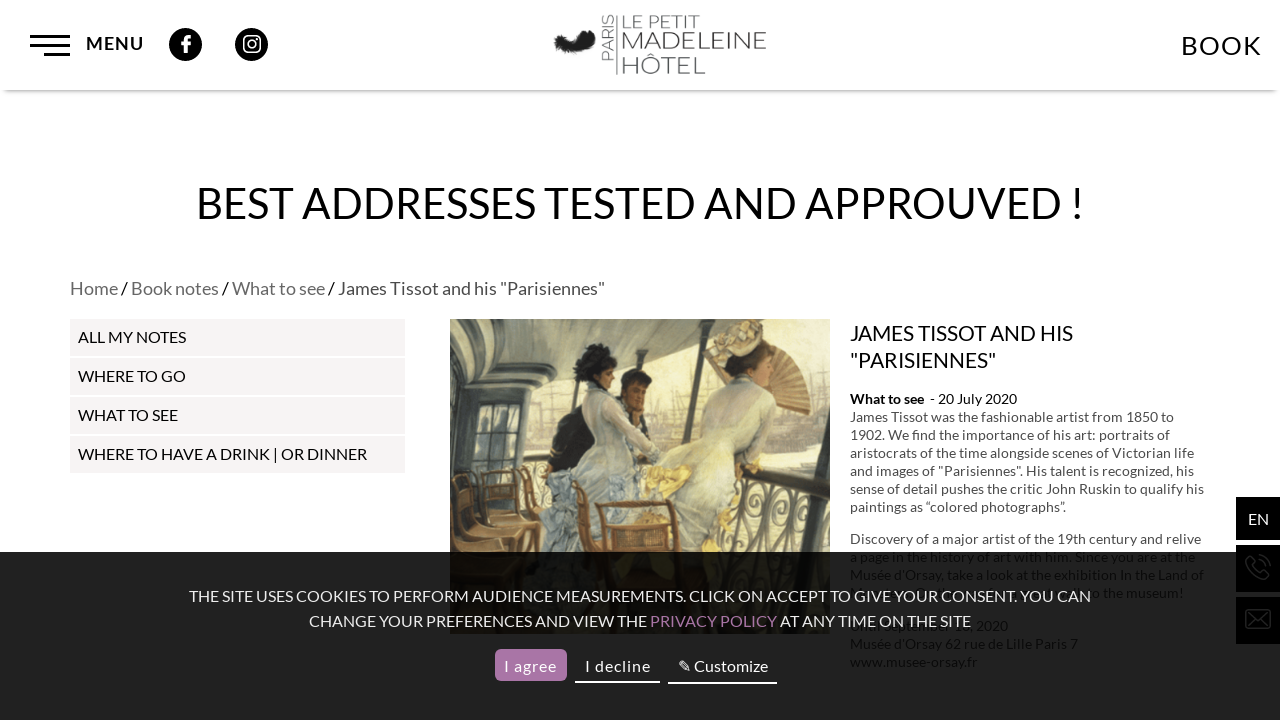

--- FILE ---
content_type: text/html;charset=UTF-8
request_url: https://www.petitmadeleinehotel.com/blog/articles/james-tissot-and-his-parisiennes-28354
body_size: 74853
content:
  	<!DOCTYPE html>
<html lang="en" prefix="og: http://ogp.me/ns#">
<head>
    	<meta charset="UTF-8">
<title>James Tissot and his "Parisiennes"</title>
<meta name="description" content="James Tissot and his "Parisiennes". musée d'Orsay">
<meta name="viewport" content="width=device-width, initial-scale=1.0">
<meta name="format-detection" content="telephone=no">
<meta property="og:url" content="https://www.petitmadeleinehotel.com/blog" />
<meta property="og:site_name" content="Petit Madeleine" />
<meta property="og:type" content="article" />
<meta property="og:image" content="https://www.petitmadeleinehotel.comcurrent_article.image|size(1200, 627, "crop")" />
<meta property="og:title" content="James Tissot and his "Parisiennes"" />
<meta property="og:description" content="James Tissot and his "Parisiennes". musée d'Orsay" />
<meta name="geo.region" content="FR-75" />
<meta name="geo.placename" content="Paris" />
<meta name="geo.position" content="48.873353;2.317996" />
<meta name="ICBM" content="48.873353, 2.317996" />
<link rel="stylesheet" type="text/css" href="https://node.agencewebcom.com/stylesheets/guest-style.css" />
<link rel="stylesheet" type="text/css" href="/res/css/style.css" />
<link rel="stylesheet" type="text/css" href="/cache/css/_bgs/blog-en.css" />
<link rel="shortcut icon" href="/cache/img/b5a43a2c31a04feb6d1631c48d340d31a28140d0-b5a43a-32-32-exact.jpeg" />

<script>
(function(i, s, o, g, r, a, m) {
    i['GoogleAnalyticsObject'] = r;
    i[r] = i[r] || function() {
        (i[r].q = i[r].q || []).push(arguments)
    }, i[r].l = 1 * new Date();
    a = s.createElement(o),
        m = s.getElementsByTagName(o)[0];
    a.async = 1;
    a.src = g;
    m.parentNode.insertBefore(a, m)
})(window, document, 'script', 'https://www.google-analytics.com/analytics.js', 'ga');

ga('create', 'UA-21261855-1', 'auto');
ga('send', 'pageview');
</script>
        <!-- Global site tag (gtag.js) - Google Analytics -->
    <script async type="opt-in" data-type="application/javascript" data-src="https://www.googletagmanager.com/gtag/js?id=UA-21261855-1" data-name="googleAnalytics"></script>

    <script type="opt-in" data-type="application/javascript" data-name="googleAnalytics">
        window.dataLayer = window.dataLayer || [];
        function gtag() {dataLayer.push(arguments);}
        gtag('js', new Date());
        gtag('config', "UA-21261855-1", {
          'linker': {
            'domains': ['petitmadeleinehotel.com', ]
          }
        });
    </script>



<!-- Google Tag Manager GTM -->
    <script type="opt-in" defer type="text/plain" data-type="application/javascript" data-name="googleTagManager">
    (function(w,d,s,l,i){w[l]=w[l]||[];w[l].push({'gtm.start':
new Date().getTime(),event:'gtm.js'});var f=d.getElementsByTagName(s)[0],
j=d.createElement(s),dl=l!='dataLayer'?'&l='+l:'';j.async=true;j.src=
'https://www.googletagmanager.com/gtm.js?id='+i+dl;f.parentNode.insertBefore(j,f);
})(window,document,'script','dataLayer','GTM-NGZKCSW');</script>
    <!-- End Google Tag Manager -->





</head>
       <body class="_blog no-slideshow ">
          <!-- Google Tag Manager (noscript) -->
    <noscript><iframe data-name="googleTagManager" data-src="https://www.googletagmanager.com/ns.html?id=GTM-NGZKCSW"
    height="0" width="0" style="display:none;visibility:hidden"></iframe></noscript>
    <!-- End Google Tag Manager (noscript) -->
      	        	<header class="header is-active">
	
	<div class="header-top Grid">
		<div class="header-top-left Grid-cell Grid Grid--auto Grid--gutters-10 Grid--middle">
			<div class="Grid-cell"><button type="button" class="btn-menu"><span class="btn-menu-icon"><span></span></span>
					Menu
				</button></div>			<nav class="Grid-cell menu-social">
				<ul>
				 				   					   <li>
				  <a href="https://www.facebook.com/petitmadeleinehotelparis/" target="_blank" title="Facebook">
					<svg><use xlink:href="#svg-facebook"/></svg>
				  </a>
				</li>
				   								   					   <li>
				  <a href="https://www.instagram.com/lepetitmadeleinehotel/" target="_blank" title="Instagram">
					<svg><use xlink:href="#svg-instagram"/></svg>
				  </a>
				</li>
				   								   								   								   								   								</ul>
			</nav>
		</div>
		
		<div class="header-top-center Grid-cell Grid-cell--auto">
			<a href="/" class="logo">
				<img src="/cache/img/d9c323af0fe8d2ef62edf1ee6dfd9003aa40c31d-d9c323-280-150-auto.png"
					srcset="/cache/img/d9c323af0fe8d2ef62edf1ee6dfd9003aa40c31d-d9c323-280-150-auto.png, /cache/img/d9c323af0fe8d2ef62edf1ee6dfd9003aa40c31d-d9c323-560-300-auto.png 2x"
					class="logo-topbar"
					alt="Le Petit Madeleine Hotel">
				<img src="/cache/img/le-petit-madeleine-hotel-a23031-280-150-auto.png"
					srcset="/cache/img/le-petit-madeleine-hotel-a23031-280-150-auto.png, /cache/img/le-petit-madeleine-hotel-a23031-560-300-auto.png 2x"
					class="logo-bottombar"
					alt="Le Petit Madeleine Hotel">
			</a>
		</div>
		<div class="header-top-right Grid-cell Grid-cell--auto small-Grid-cell--fit Grid Grid--middle">
			<a class="btn-book Grid-cell" href="https://www.secure-hotel-booking.com/Hotel-Le-Petit-Madeleine/2DZU/en/?hotelId=15105"  data-text-on="Book" data-text-off="Close">
				<span class="btn-book-title">Book</span>
				<span class="btn-book-icon"></span>
			</a>
		</div>
	</div>
</header>

<div class="menu-container">
	<nav class="menu">
	    <ul>
	        	            	                	            	        	<li>
	            	<a  href="/">
                    <svg><use xlink:href="#svg-index"></use></svg>
	                	<span>Home</span>
					</a>
				</li>
	        	            	                	            	        	<li>
	            	<a  href="/rooms">
                    <svg><use xlink:href="#svg-rooms"></use></svg>
	                	<span>Rooms</span>
					</a>
				</li>
	        	            	                	            	        	<li>
	            	<a  href="/hotel">
                    <svg><use xlink:href="#svg-hotel"></use></svg>
	                	<span>Services</span>
					</a>
				</li>
	        	            	                	            	        	<li>
	            	<a  href="/offers">
                    <svg><use xlink:href="#svg-offers"></use></svg>
	                	<span>Offers</span>
					</a>
				</li>
	        	            	                	            	        	<li>
	            	<a  href="/location">
                    <svg><use xlink:href="#svg-location"></use></svg>
	                	<span>Location</span>
					</a>
				</li>
	        	            	                	            	        	<li>
	            	<a  href="/gallery">
                    <svg><use xlink:href="#svg-photos"></use></svg>
	                	<span>Photos</span>
					</a>
				</li>
	        	            	                	            	        	<li>
	            	<a  href="/faq">
                    <svg><use xlink:href="#svg-faq"></use></svg>
	                	<span>FAQ</span>
					</a>
				</li>
	        	            	                	            	        	<li>
	            	<a class="active" href="/blog">
                    <svg><use xlink:href="#svg-blog"></use></svg>
	                	<span>Book notes</span>
					</a>
				</li>
	        	    </ul>
	</nav>
</div>



<div class="box-social">
<div class="langs ">
    <div class="nav-lang-wrap">
         
             
                 
             
                 
                     
                 
                    <div class="btn-lang"><span>en</span><i class="icon-right-open-mini f-right"></i></div>
        <nav class=""> 
            <ul>
                                <li>
                     
                                                                <a href="/fr/blog">
                        fr
                    </a>
                </li>
                                <li>
                     
                                                                <a href="/blog">
                        en
                    </a>
                </li>
                            </ul>
        </nav>
    </div>
</div>
	<ul>
		<li><a href="tel:+33142651436"><svg><use xlink:href="#svg-phone-animated"></use></svg><span class="box-social-hover box-phone">+33 (0)1 42 65 14 36</span></a></li><li><a href="mailto:contact@lpmh.paris"><svg><use xlink:href="#svg-mail-animated"></use></svg><span class="box-social-hover">contact@lpmh.paris</span></a></li><li class="hidden show-chat"><button id="btn-chat" aria-label="chat open"><svg><use xlink:href="#svg-chat"></use></svg></button></li>	</ul>
</div>      			
					
		
      	<main>
        				<section>
	    <style>
			.container-article{ width: 100%; background:  #f7f4f4; margin: 0 0 25px }
			.container-article.article{ background: none;}
			.container-article.article .text,
			.container-article.article h2{
				text-align: initial;
				margin-top: 0;
			}
			.ariane{
				padding: 0;
				margin: 0 0 20px 0;
				color: black;
				font-size: 1.1rem;
				font-weight: normal;
				text-align: left;
			}
			.container-article h2{
				font-size: 1.3rem;
				text-transform: uppercase;
				font-weight: 400;
				text-align: center;
				line-height:1.7rem;
				color: black;
			}
			.container-article h2 a{
				color: black;
			}
			.container-article .article-thumb{
				height:315px;
				width: 100%;
			}
			.article-image{
				height:315px;
				width: 100%;
			}
			
			.container-article{
				text-align: center;
				font-size: .85rem;
				line-height: 1em;
			}
			.container-article .text{
				padding: 0 0 30px 20px;

			}
			.container-article .text p{
				padding: 0;
				margin: 0 0 1em;
				line-height: inherit;
				font-size: inherit;
			}
			.container-article .text .date-cat{
				color: black;
			}
			.container-article .text .date-cat a{
				color: black;
				font-weight: 700;
			}
			
			.side-categories nav{
				margin: 0 45px 0 0;
				color: black;
				
			}
			.side-categories nav li{
				margin: 0 0 2px 0;
				background: #f7f4f4;
				color: black;
				padding: .5rem;
				text-transform: uppercase;
			}
			.side-categories nav li a{
				margin: 0 0 2px 0;
				color: black;
				display: block;
				
			}
			.side-categories nav li:hover{
				background: black;
			}
			.side-categories nav li:hover a{
				color: white;
			}
			@media screen and (max-width:1024px){
				
				.container-article{
					width: calc(100%) !important;
				}
			}
			
			
			@media screen and (max-width:767px){
				.side-categories nav{
					margin-right: 0;
				}
			}
		</style>
		
		
		
				<section class="intro intro-blog center-block text">		
			<h1>Best addresses tested and approuved !</h1>
		</section>
					    <nav class="ariane">
        <ul>
            <li>
                <a href="/">Home</a>
            </li>
            
	            <li>
	                <a href="/blog">Book notes</a>
	            </li>
	            
	            
		            <li>
		                <a href="/blog/categories/what-to-see-12462">What to see</a>
		            </li>
		            <li>James Tissot and his "Parisiennes"</li>

	                                </ul>
    </nav>

				
		<div class="side-categories Grid">
			<div class="Grid-cell small-Grid-cell--1of3 Grid-cell--full">
				<nav>
					<ul>
						<li><a href="/blog" class="">all my notes</a></li>
													<li><a href="/blog/categories/where-to-go-12461" class="">Where to go</a></li>
													<li><a href="/blog/categories/what-to-see-12462" class="active">What to see</a></li>
													<li><a href="/blog/categories/where-to-have-a-drink-or-dinner-12463" class="">Where to have a drink | or dinner</a></li>
											</ul>
				</nav>
			</div>
			<div class="Grid-cell small-Grid-cell--1of3  Grid-cell--full">
	    			<div class="cover article-image" style="background-image: url('/cache/img/98914a96c9887dd088bea7c0268a55c143a101cb-98914a-950-950-crop.png')"></div>
			</div>
			<div class="Grid-cell small-Grid-cell--1of3 Grid-cell--full">
					<div class="container-article article">
						<div class="text">
							
							<h2><a href="">James Tissot and his "Parisiennes"</a></h2>
						   <div class="date-cat">
								<a href="/blog/categories/what-to-see-12462">What to see</a>
								&nbsp;-&nbsp;<time datetime="2026-01-18 21:43">20 July 2020</time>
							</div>
							<div class="text-article">
								<p>James Tissot was the fashionable artist from 1850 to 1902. We find the importance of his art: portraits of aristocrats of the time alongside scenes of Victorian life and images of &quot;Parisiennes&quot;. His talent is recognized, his sense of detail pushes the critic John Ruskin to qualify his paintings as &ldquo;colored photographs&rdquo;.</p>

<p>Discovery of a major artist of the 19th century and relive a page in the history of art with him. Since you are at the Mus&eacute;e d&#39;Orsay, take a look at the exhibition In the Land of Monsters. On the way for a great walk to the museum!</p>

<p>Until September 13, 2020<br />
Mus&eacute;e d&#39;Orsay 62 rue de Lille Paris 7<br />
www.musee-orsay.fr</p>
							</div>
							
						</div>
					</div>
			</div>
		</div>

		
		<div class="single-post-back">
			<a class="btn-border" href="/blog">All my notes</a>
		</div>

	</section>

	        	

      	</main>
        <div class="book-container">
	<div class="book-title">
		Book at the best price guaranteed
	</div>
	
	<form id="book-form" class="booking-form" action="https://www.secure-hotel-booking.com/Hotel-Le-Petit-Madeleine/2DZU/search" method="post" target="_blank">
		

		<div class="booking-fields">
		
			<label for="arrive" class="rel">
				<span class="label-hidden">Arrival</span>
				<input type="text" id="arrivee-field" class="datepicker be-arrival-date" data-fake-input="arrive">

				<button type="button" class="booking-fake-input" data-input="arrivee" id="arrive">
					<span class="booking-fake-input-title">Arrival</span>

					<div>
					                        <span id="arrival-month" class="small-monthyear"></span>
				        <span id="arrival-day" class="large-date"></span>
				    						<span id="arrival-year" class="small-monthyear"></span>
					</div>
					
					<svg><use xlink:href="#svg-arrow-bottom"></use></svg>
				</button>
			</label>
			
			<label for="depart" class="rel">
				<span class="label-hidden">Departure</span>
				<input type="text" id="depart-field" class="datepicker be-departure-date" data-fake-input="depart">

				<button type="button" class="booking-fake-input" id="depart">
					<span class="booking-fake-input-title">Departure</span>

					<div>				
					                        <span id="departure-month" class="small-monthyear"></span>
				        <span id="departure-day" class="large-date"></span>
						
				    						<span id="departure-year" class="small-monthyear"></span>
					</div>
					
					<svg><use xlink:href="#svg-arrow-bottom"></use></svg>
				</button>
			</label>
		</div>
		
		<label for="promo" class="label-promo">
			<span class="label-hidden">Promo code</span>
			<input type="text" id="promo" class="be-promo" placeholder="Promo code">
		</label>

		<button type="submit">Book</button>
	</form>
</div>                      	        	<section class="social-bottom-section lazy lazy-social">
	<div class="center-block text align-center">
		<h2 class="title-with-number like-h1">Follow us</h2>
		<nav class="social-bottom">
		  <ul class="Grid Grid--gutters-20 Grid--auto Grid--center">
		    		    		    <li class="Grid-cell">
		      <a href="https://www.facebook.com/petitmadeleinehotelparis/" target="_blank">
		        <svg width="35" height="35">
		          <use xlink:href="#svg-facebook"/>
		        </svg>
		      </a>
		    </li>
		    		    		    		    <li class="Grid-cell">
		      <a href="https://www.instagram.com/lepetitmadeleinehotel/" target="_blank">
		        <svg width="35" height="35">
		          <use xlink:href="#svg-instagram"/>
		        </svg>
		      </a>
		    </li>
		    		    		    		    		    		    		    		    		    		    		  </ul>
		  <strong class="iheardyoulikehashtags">#lepetitmadeleinehotel</strong>
		</nav>
	</div>
	<div id="social-wall" class="social-feed-container Grid xsmall-Grid--full Grid--1of2 small-Grid--1of3 large-Grid--1of6"></div>
</section><footer class="footer vcard m-block">
	<div class="footer-col m-block m-100 center">
		<a href="/">
			<img class="photo" src="/cache/img/a230317392a1754788a25683ba6d6ce3afc3e2a3-a23031-200-100-auto.png" alt="Le Petit Madeleine Hotel">
		</a>
	</div>
	<div class="footer-col m-block m-100">
		<strong class="footer-address-title org fn">Le Petit Madeleine Hotel</strong>
		
		<div class="footer-address-item adr">
			<svg><use xlink:href="#svg-pin"></use></svg>
			<div>
				<span class="street-address">22 Rue Roquépine</span>
				<br><span class="postal-code">75008</span> <span class="locality">Paris</span>
			</div>
		</div>
		
		<div class="footer-address-item">
			<svg><use xlink:href="#svg-phone"></use></svg>
			<div>
				<a href="tel:+33142651436">
					<span class="tel">Tél. : +33 (0)1 42 65 14 36</span>
				</a>
				
			</div>
		</div>
		
		<div class="footer-address-item">
			<svg><use xlink:href="#svg-mail"></use></svg>
			<a href="mailto:contact@lpmh.paris" class="email">contact@lpmh.paris</a>
		</div>
		<div class="footer-address-item">
            <svg><use xlink:href="#svg-hospital"></use></svg>
		    <a href="/info">Info covid-19</a>
		</div>

			</div>
	<div class="footer-col m-block m-100">
		<nav class="menu-footer">
			<ul>
		        			        <li>
			            <a href="/">Home</a>
			        </li>
		        			        <li>
			            <a href="/rooms">Rooms</a>
			        </li>
		        			        <li>
			            <a href="/hotel">Services</a>
			        </li>
		        			        <li>
			            <a href="/offers">Offers</a>
			        </li>
		        			        <li>
			            <a href="/location">Location</a>
			        </li>
		        			        <li>
			            <a href="/gallery">Photos</a>
			        </li>
		        			        <li>
			            <a href="/faq">FAQ</a>
			        </li>
		        			        <li>
			            <a href="/blog">Book notes</a>
			        </li>
		        			</ul>
		</nav>
	</div>
	<div class="footer-col m-block m-100">
		<nav class="menu-footer">
			<ul>
								<li><a href="https://www.secure-hotel-booking.com/modification/Hotel-Le-Petit-Madeleine/2DZU/">Change or cancel my booking</a></li>
				<li><a href="/sitemap">Site map</a></li>
				<li><a href="/disclaimer">Disclaimer</a></li>
				<li><a href="/cgv">General Conditions of Sales</a></li>
				<li><a href="/privacy-policy">Privacy policy</a></li>
				<li><a href="#" class="prevent-js" onclick="klaro.show()">Manage cookies</a></li>
			</ul>
		</nav>
		
		<p class="copyrights">
			Official website - All rights reserved
			<br>Le Petit Madeleine Hotel &copy; 2026
			<br>Design and production <a href="https://www.agencewebcom.com/" target="_blank">Agence WEBCOM</a>
		</p>
		
		<div class="handicap">
			Hotel not accessible for disabled people
		</div>
	</div>
</footer>      	        
      	<svg version="1.1" xmlns="http://www.w3.org/2000/svg" xmlns:xlink="http://www.w3.org/1999/xlink" xml:space="preserve" class="hidden">
	<symbol id="svg-mail" viewBox="0 0 483.3 483.3">
		<path d="M424.3,57.75H59.1c-32.6,0-59.1,26.5-59.1,59.1v249.6c0,32.6,26.5,59.1,59.1,59.1h365.1c32.6,0,59.1-26.5,59.1-59.1
			v-249.5C483.4,84.35,456.9,57.75,424.3,57.75z M456.4,366.45c0,17.7-14.4,32.1-32.1,32.1H59.1c-17.7,0-32.1-14.4-32.1-32.1v-249.5
			c0-17.7,14.4-32.1,32.1-32.1h365.1c17.7,0,32.1,14.4,32.1,32.1v249.5H456.4z"/>
		<path d="M304.8,238.55l118.2-106c5.5-5,6-13.5,1-19.1c-5-5.5-13.5-6-19.1-1l-163,146.3l-31.8-28.4c-0.1-0.1-0.2-0.2-0.2-0.3
			c-0.7-0.7-1.4-1.3-2.2-1.9L78.3,112.35c-5.6-5-14.1-4.5-19.1,1.1c-5,5.6-4.5,14.1,1.1,19.1l119.6,106.9L60.8,350.95
			c-5.4,5.1-5.7,13.6-0.6,19.1c2.7,2.8,6.3,4.3,9.9,4.3c3.3,0,6.6-1.2,9.2-3.6l120.9-113.1l32.8,29.3c2.6,2.3,5.8,3.4,9,3.4
			c3.2,0,6.5-1.2,9-3.5l33.7-30.2l120.2,114.2c2.6,2.5,6,3.7,9.3,3.7c3.6,0,7.1-1.4,9.8-4.2c5.1-5.4,4.9-14-0.5-19.1L304.8,238.55z"
			/>
	</symbol>
    <symbol id="svg-hospital" viewBox="0 0 332 332">
        <g xmlns="http://www.w3.org/2000/svg">
            <g>
                <path d="M166,0C74.4,0,0,74.4,0,166s74.4,166,166,166s166-74.4,166-166S257.6,0,166,0z M166,317.6c-83.6,0-151.6-68-151.6-151.6    S82.4,14.4,166,14.4s151.6,68,151.6,151.6S249.6,317.6,166,317.6z" fill="#ffffff" data-original="#000000" style=""/>
            </g>
        </g>
        <g xmlns="http://www.w3.org/2000/svg">
            <g>
                <path d="M252.4,130H202V79.6c0-4-3.2-7.2-7.2-7.2h-57.6c-4,0-7.2,3.2-7.2,7.2V130H79.6c-4,0-7.2,3.2-7.2,7.2v57.6    c0,4,3.2,7.2,7.2,7.2H130v50.4c0,4,3.2,7.2,7.2,7.2h57.6c4,0,7.2-3.2,7.2-7.2V202h50.4c4,0,7.2-3.2,7.2-7.2v-57.6    C259.2,133.2,256,130,252.4,130z M245.6,187.6h-0.4h-50.4c-4,0-7.2,3.2-7.2,7.2v50.4h-43.2v-50.4c0-4-3.2-7.2-7.2-7.2H86.8v-43.2    h50.4c4,0,7.2-3.2,7.2-7.2V86.8H188v50.4c0,4,3.2,7.2,7.2,7.2h50.4V187.6z" fill="#ffffff" data-original="#000000" style=""/>
            </g>
        </g>
    </symbol>
	
	<symbol id="svg-phone" viewBox="0 0 473.806 473.806">
		<path d="M374.456,293.506c-9.7-10.1-21.4-15.5-33.8-15.5c-12.3,0-24.1,5.3-34.2,15.4l-31.6,31.5c-2.6-1.4-5.2-2.7-7.7-4
			c-3.6-1.8-7-3.5-9.9-5.3c-29.6-18.8-56.5-43.3-82.3-75c-12.5-15.8-20.9-29.1-27-42.6c8.2-7.5,15.8-15.3,23.2-22.8
			c2.8-2.8,5.6-5.7,8.4-8.5c21-21,21-48.2,0-69.2l-27.3-27.3c-3.1-3.1-6.3-6.3-9.3-9.5c-6-6.2-12.3-12.6-18.8-18.6
			c-9.7-9.6-21.3-14.7-33.5-14.7s-24,5.1-34,14.7c-0.1,0.1-0.1,0.1-0.2,0.2l-34,34.3c-12.8,12.8-20.1,28.4-21.7,46.5
			c-2.4,29.2,6.2,56.4,12.8,74.2c16.2,43.7,40.4,84.2,76.5,127.6c43.8,52.3,96.5,93.6,156.7,122.7c23,10.9,53.7,23.8,88,26
			c2.1,0.1,4.3,0.2,6.3,0.2c23.1,0,42.5-8.3,57.7-24.8c0.1-0.2,0.3-0.3,0.4-0.5c5.2-6.3,11.2-12,17.5-18.1c4.3-4.1,8.7-8.4,13-12.9
			c9.9-10.3,15.1-22.3,15.1-34.6c0-12.4-5.3-24.3-15.4-34.3L374.456,293.506z M410.256,398.806
			C410.156,398.806,410.156,398.906,410.256,398.806c-3.9,4.2-7.9,8-12.2,12.2c-6.5,6.2-13.1,12.7-19.3,20
			c-10.1,10.8-22,15.9-37.6,15.9c-1.5,0-3.1,0-4.6-0.1c-29.7-1.9-57.3-13.5-78-23.4c-56.6-27.4-106.3-66.3-147.6-115.6
			c-34.1-41.1-56.9-79.1-72-119.9c-9.3-24.9-12.7-44.3-11.2-62.6c1-11.7,5.5-21.4,13.8-29.7l34.1-34.1c4.9-4.6,10.1-7.1,15.2-7.1
			c6.3,0,11.4,3.8,14.6,7c0.1,0.1,0.2,0.2,0.3,0.3c6.1,5.7,11.9,11.6,18,17.9c3.1,3.2,6.3,6.4,9.5,9.7l27.3,27.3
			c10.6,10.6,10.6,20.4,0,31c-2.9,2.9-5.7,5.8-8.6,8.6c-8.4,8.6-16.4,16.6-25.1,24.4c-0.2,0.2-0.4,0.3-0.5,0.5
			c-8.6,8.6-7,17-5.2,22.7c0.1,0.3,0.2,0.6,0.3,0.9c7.1,17.2,17.1,33.4,32.3,52.7l0.1,0.1c27.6,34,56.7,60.5,88.8,80.8
			c4.1,2.6,8.3,4.7,12.3,6.7c3.6,1.8,7,3.5,9.9,5.3c0.4,0.2,0.8,0.5,1.2,0.7c3.4,1.7,6.6,2.5,9.9,2.5c8.3,0,13.5-5.2,15.2-6.9
			l34.2-34.2c3.4-3.4,8.8-7.5,15.1-7.5c6.2,0,11.3,3.9,14.4,7.3c0.1,0.1,0.1,0.1,0.2,0.2l55.1,55.1
			C420.456,377.706,420.456,388.206,410.256,398.806z"/>
		<path d="M256.056,112.706c26.2,4.4,50,16.8,69,35.8s31.3,42.8,35.8,69c1.1,6.6,6.8,11.2,13.3,11.2c0.8,0,1.5-0.1,2.3-0.2
			c7.4-1.2,12.3-8.2,11.1-15.6c-5.4-31.7-20.4-60.6-43.3-83.5s-51.8-37.9-83.5-43.3c-7.4-1.2-14.3,3.7-15.6,11
			S248.656,111.506,256.056,112.706z"/>
		<path d="M473.256,209.006c-8.9-52.2-33.5-99.7-71.3-137.5s-85.3-62.4-137.5-71.3c-7.3-1.3-14.2,3.7-15.5,11
			c-1.2,7.4,3.7,14.3,11.1,15.6c46.6,7.9,89.1,30,122.9,63.7c33.8,33.8,55.8,76.3,63.7,122.9c1.1,6.6,6.8,11.2,13.3,11.2
			c0.8,0,1.5-0.1,2.3-0.2C469.556,223.306,474.556,216.306,473.256,209.006z"/>
	</symbol>
	
	<symbol id="svg-pin" viewBox="0 0 477 477">
		<path d="M238.4,0C133,0,47.2,85.8,47.2,191.2c0,12,1.1,24.1,3.4,35.9c0.1,0.7,0.5,2.8,1.3,6.4c2.9,12.9,7.2,25.6,12.8,37.7
			c20.6,48.5,65.9,123,165.3,202.8c2.5,2,5.5,3,8.5,3s6-1,8.5-3c99.3-79.8,144.7-154.3,165.3-202.8c5.6-12.1,9.9-24.7,12.8-37.7
			c0.8-3.6,1.2-5.7,1.3-6.4c2.2-11.8,3.4-23.9,3.4-35.9C429.6,85.8,343.8,0,238.4,0z M399.6,222.4c0,0.2-0.1,0.4-0.1,0.6
			c-0.1,0.5-0.4,2-0.9,4.3c0,0.1,0,0.1,0,0.2c-2.5,11.2-6.2,22.1-11.1,32.6c-0.1,0.1-0.1,0.3-0.2,0.4
			c-18.7,44.3-59.7,111.9-148.9,185.6c-89.2-73.7-130.2-141.3-148.9-185.6c-0.1-0.1-0.1-0.3-0.2-0.4c-4.8-10.4-8.5-21.4-11.1-32.6
			c0-0.1,0-0.1,0-0.2c-0.6-2.3-0.8-3.8-0.9-4.3c0-0.2-0.1-0.4-0.1-0.7c-2-10.3-3-20.7-3-31.2c0-90.5,73.7-164.2,164.2-164.2
			s164.2,73.7,164.2,164.2C402.6,201.7,401.6,212.2,399.6,222.4z"/>
		<path d="M238.4,71.9c-66.9,0-121.4,54.5-121.4,121.4s54.5,121.4,121.4,121.4s121.4-54.5,121.4-121.4S305.3,71.9,238.4,71.9z
			 M238.4,287.7c-52.1,0-94.4-42.4-94.4-94.4s42.4-94.4,94.4-94.4s94.4,42.4,94.4,94.4S290.5,287.7,238.4,287.7z"/>
	</symbol>
	
	<symbol id="svg-rooms" viewBox="0 0 489.994 489.994">
		<path d="M444.058,233.57v-82.247c0-49.667-40.407-90.073-90.073-90.073H136.01c-49.667,0-90.073,40.407-90.073,90.073v82.247
			C19.214,242.976,0,268.458,0,298.357v15.776c0,26.958,15.621,50.327,38.281,61.56v53.05h15.313V381.12
			c4.856,1.093,9.898,1.689,15.08,1.689H421.32c5.182,0,10.224-0.596,15.08-1.689v47.625h15.313v-53.05
			c22.66-11.233,38.281-34.602,38.281-61.56v-15.776C489.994,268.458,470.781,242.976,444.058,233.57z M61.25,151.323
			c0-41.224,33.537-74.762,74.76-74.762h217.974c41.224,0,74.761,33.538,74.761,74.761v60.829
			c-8.096-9.14-18.795-15.719-30.625-18.804v-22.928c0-17.98-14.628-32.608-32.608-32.608h-72.594
			c-17.981,0-32.608,14.628-32.608,32.608v20.958h-30.624v-20.958c0-17.98-14.628-32.608-32.609-32.608h-72.594
			c-17.98,0-32.608,14.628-32.608,32.608v22.929c-11.829,3.085-22.528,9.664-30.625,18.804V151.323z M382.808,206.689
			c16.427,0,31.678,8.93,39.82,23.028c-0.437-0.008-0.869-0.033-1.308-0.033H68.673c-0.438,0-0.871,0.025-1.308,0.033
			c8.143-14.097,23.396-23.028,39.822-23.028H382.808z M107.187,191.377v-20.958c0-9.537,7.759-17.296,17.296-17.296h72.594
			c9.537,0,17.296,7.759,17.296,17.296v20.958H107.187z M382.808,191.377H275.622v-20.958c0-9.537,7.759-17.296,17.296-17.296
			h72.594c9.537,0,17.296,7.759,17.296,17.296V191.377z M421.321,367.495H68.673c-29.423,0-53.361-23.938-53.361-53.361v-15.776
			c0-29.424,23.938-53.361,53.361-53.361H421.32c29.424,0,53.361,23.938,53.361,53.361v15.776h0.001
			C474.682,343.557,450.744,367.495,421.321,367.495z"/>
		<rect x="53.593" y="329.214" width="382.808" height="15.313"/>
	</symbol>
	
	<symbol id="svg-hotel" viewBox="0 0 231.077 231.077">
		<path d="M7.168,189.811h216.646c0.032,0,0.074,0,0.093,0c3.967,0,7.169-3.206,7.169-7.168c0-0.411-0.028-0.817-0.099-1.209
			C230.353,120.757,182.688,71.169,122.8,67.41l0.149-7.437c8.284-3.059,14.244-10.963,14.244-20.302
			c0-11.966-9.736-21.702-21.702-21.702c-11.967,0-21.702,9.736-21.702,21.702c0,9.544,6.237,17.583,14.815,20.479l-0.145,7.234
			C48.041,71.036,0,121.321,0,182.643C0,186.604,3.211,189.811,7.168,189.811z M108.127,39.666c0-4.062,3.302-7.364,7.365-7.364
			c4.061,0,7.364,3.302,7.364,7.364c0,4.063-3.304,7.37-7.364,7.37C111.429,47.036,108.127,43.733,108.127,39.666z M115.492,81.488
			c53.368,0,97.215,41.537,100.902,93.986H14.591C18.276,123.024,62.124,81.488,115.492,81.488z"/>
		<path d="M128.933,94.922c-3.958,0-7.169,3.207-7.169,7.169s3.211,7.168,7.169,7.168c24.959,0,50.386,25.429,50.386,50.393
			c0,3.958,3.211,7.169,7.168,7.169c3.958,0,7.169-3.211,7.169-7.169C193.646,126.376,162.19,94.922,128.933,94.922z"/>
		<path d="M7.168,213.108h216.646c3.957,0,7.168-3.206,7.168-7.168c0-3.963-3.211-7.169-7.168-7.169H7.168
			c-3.958,0-7.168,3.206-7.168,7.169C0,209.902,3.211,213.108,7.168,213.108z"/>
	</symbol>
	
	<symbol id="svg-location" viewBox="0 0 477 477">
		<path d="M238.4,0C133,0,47.2,85.8,47.2,191.2c0,12,1.1,24.1,3.4,35.9c0.1,0.7,0.5,2.8,1.3,6.4c2.9,12.9,7.2,25.6,12.8,37.7
			c20.6,48.5,65.9,123,165.3,202.8c2.5,2,5.5,3,8.5,3s6-1,8.5-3c99.3-79.8,144.7-154.3,165.3-202.8c5.6-12.1,9.9-24.7,12.8-37.7
			c0.8-3.6,1.2-5.7,1.3-6.4c2.2-11.8,3.4-23.9,3.4-35.9C429.6,85.8,343.8,0,238.4,0z M399.6,222.4c0,0.2-0.1,0.4-0.1,0.6
			c-0.1,0.5-0.4,2-0.9,4.3c0,0.1,0,0.1,0,0.2c-2.5,11.2-6.2,22.1-11.1,32.6c-0.1,0.1-0.1,0.3-0.2,0.4
			c-18.7,44.3-59.7,111.9-148.9,185.6c-89.2-73.7-130.2-141.3-148.9-185.6c-0.1-0.1-0.1-0.3-0.2-0.4c-4.8-10.4-8.5-21.4-11.1-32.6
			c0-0.1,0-0.1,0-0.2c-0.6-2.3-0.8-3.8-0.9-4.3c0-0.2-0.1-0.4-0.1-0.7c-2-10.3-3-20.7-3-31.2c0-90.5,73.7-164.2,164.2-164.2
			s164.2,73.7,164.2,164.2C402.6,201.7,401.6,212.2,399.6,222.4z"/>
		<path d="M238.4,71.9c-66.9,0-121.4,54.5-121.4,121.4s54.5,121.4,121.4,121.4s121.4-54.5,121.4-121.4S305.3,71.9,238.4,71.9z
			 M238.4,287.7c-52.1,0-94.4-42.4-94.4-94.4s42.4-94.4,94.4-94.4s94.4,42.4,94.4,94.4S290.5,287.7,238.4,287.7z"/>
	</symbol>
	
	<symbol id="svg-offers" viewBox="0 0 512 512">
		<path d="M378.64,134.248c-6.256-6.256-16.368-6.256-22.624,0L135.2,355.048c-6.256,6.256-6.256,16.368,0,22.624
			c3.12,3.12,7.216,4.688,11.312,4.688s8.192-1.552,11.312-4.688l220.816-220.8C384.896,150.616,384.896,140.504,378.64,134.248z"/>
		<path d="M176.864,112.744c-34.928,0-63.344,28.416-63.344,63.36c0,34.928,28.416,63.344,63.344,63.344s63.36-28.432,63.36-63.344
			C240.224,141.16,211.808,112.744,176.864,112.744z M176.864,207.448c-17.28,0-31.344-14.064-31.344-31.344
			c0-17.296,14.064-31.36,31.344-31.36c17.296,0,31.36,14.064,31.36,31.36C208.224,193.384,194.16,207.448,176.864,207.448z"/>
		<path d="M486.72,304.328c11.84-13.312,25.28-28.416,25.28-48.32S498.56,221,486.704,207.672
			c-6.704-7.536-13.632-15.312-15.664-21.552c-2.208-6.816-1.184-17.568-0.192-27.968c1.664-17.424,3.552-37.152-7.744-52.656
			c-11.376-15.632-30.832-19.936-47.984-23.728c-10.128-2.24-20.592-4.544-26.256-8.672C383.36,69.08,378,59.944,372.832,51.112
			c-8.944-15.28-19.088-32.592-37.728-38.656c-4.16-1.36-8.624-2.032-13.264-2.032c-13.408,0-26.208,5.552-38.592,10.928
			c-9.728,4.224-19.808,8.592-27.248,8.592s-17.52-4.368-27.248-8.592c-12.384-5.376-25.184-10.928-38.592-10.928
			c-4.64,0-9.104,0.672-13.28,2.032c-18.64,6.064-28.768,23.392-37.744,38.672c-5.168,8.848-10.512,17.968-16,21.968
			c-5.648,4.096-16.112,6.416-26.224,8.656c-17.184,3.808-36.64,8.112-48.016,23.744C37.6,121,39.488,140.744,41.152,158.168
			c0.992,10.4,2.016,21.152-0.192,27.968c-2.032,6.224-8.96,14.016-15.664,21.536C13.44,221,0,236.104,0,256.008
			C0,275.896,13.424,291,25.264,304.296c6.704,7.536,13.632,15.328,15.664,21.616c2.224,6.816,1.216,17.568,0.224,27.968
			c-1.664,17.408-3.536,37.152,7.744,52.64c11.376,15.648,30.848,19.952,48.032,23.744c10.112,2.224,20.56,4.528,26.192,8.624
			c5.504,4,10.848,13.136,16.032,21.984c8.928,15.28,19.088,32.608,37.728,38.672c4.16,1.344,8.624,2.032,13.248,2.032
			c13.408,0,26.224-5.552,38.592-10.912c9.744-4.224,19.824-8.592,27.28-8.592c7.44,0,17.52,4.352,27.264,8.592
			c12.368,5.36,25.184,10.912,38.576,10.912c4.64,0,9.104-0.688,13.28-2.032c18.64-6.048,28.768-23.36,37.712-38.64
			c5.184-8.848,10.528-17.984,16.064-21.984c5.648-4.128,16.112-6.432,26.224-8.672c17.152-3.776,36.608-8.064,48-23.712
			c11.296-15.52,9.408-35.264,7.744-52.688c-0.992-10.4-2.016-21.152,0.192-27.952C473.072,319.64,480,311.848,486.72,304.328z
			 M462.816,283.032c-8.912,9.984-18.112,20.336-22.208,32.976c-4.256,13.12-2.912,27.216-1.616,40.864
			c1.184,12.352,2.4,25.12-1.76,30.816c-4.24,5.84-16.832,8.624-29.024,11.328c-13.328,2.944-27.12,5.984-38.128,14.016
			c-10.944,7.936-18.016,20.016-24.864,31.696c-6.352,10.848-12.944,22.064-19.984,24.368c-6.112,1.936-18.064-2.944-29.248-7.792
			c-12.736-5.536-25.904-11.232-39.984-11.232c-14.096,0-27.264,5.696-40,11.216c-11.184,4.832-23.2,9.728-29.248,7.792
			c-7.04-2.272-13.648-13.52-20-24.4c-6.832-11.664-13.904-23.744-24.816-31.68c-11.04-8.032-24.816-11.056-38.128-14
			c-12.176-2.688-24.784-5.472-29.04-11.328c-4.144-5.712-2.928-18.448-1.776-30.784c1.296-13.664,2.64-27.792-1.632-40.88
			c-4.08-12.656-13.28-22.992-22.192-32.992C40.736,273.544,32,263.72,32,256.008s8.752-17.552,17.2-27.024
			c8.896-10,18.096-20.336,22.192-32.96c4.256-13.136,2.912-27.232,1.616-40.88c-1.184-12.352-2.4-25.104,1.76-30.816
			c4.24-5.84,16.864-8.64,29.056-11.328c13.312-2.944,27.088-5.984,38.128-14.016c10.896-7.952,17.952-20,24.8-31.664
			c6.352-10.864,12.96-22.112,20.016-24.416c6.144-2.048,18.064,2.944,29.248,7.808c12.736,5.52,25.904,11.232,39.984,11.232
			c14.08,0,27.248-5.712,39.984-11.232c11.184-4.848,23.2-9.84,29.232-7.808c7.056,2.288,13.648,13.52,20.016,24.384
			c6.832,11.664,13.904,23.744,24.816,31.68c11.056,8.048,24.848,11.088,38.176,14.048c12.16,2.688,24.768,5.472,29.008,11.312
			c4.144,5.712,2.928,18.464,1.76,30.8c-1.296,13.648-2.64,27.76,1.616,40.88c4.096,12.624,13.296,22.96,22.192,32.96
			c8.448,9.488,17.2,19.328,17.2,27.04C480,263.72,471.264,273.544,462.816,283.032z"/>
		<path d="M336.832,272.696c-34.928,0-63.328,28.416-63.328,63.36s28.4,63.36,63.328,63.36c34.912,0,63.344-28.416,63.344-63.36
			S371.76,272.696,336.832,272.696z M336.832,367.416c-17.28,0-31.328-14.064-31.328-31.36s14.048-31.36,31.328-31.36
			c17.28,0,31.344,14.064,31.344,31.36C368.176,353.352,354.112,367.416,336.832,367.416z"/>
	</symbol>
	
	<symbol id="svg-photos" viewBox="0 0 490 490">
		<path d="M0,167.85v216.2c0,33,26.8,59.8,59.8,59.8h370.4c33,0,59.8-26.8,59.8-59.8v-216.2c0-31.4-25.5-56.9-56.9-56.9h-79.6
			l-1.9-8.3c-7.7-33.3-37-56.5-71.2-56.5h-70.9c-34.1,0-63.4,23.2-71.2,56.5l-1.9,8.3H56.9C25.5,110.95,0,136.55,0,167.85z
			 M146.2,135.45c5.7,0,10.6-3.9,11.9-9.5l4.1-17.8c5.2-22.1,24.6-37.5,47.3-37.5h70.9c22.7,0,42.1,15.4,47.3,37.5l4.1,17.8
			c1.3,5.5,6.2,9.5,11.9,9.5H433c17.9,0,32.4,14.5,32.4,32.4v216.2c0,19.5-15.8,35.3-35.3,35.3H59.8c-19.5,0-35.3-15.8-35.3-35.3
			v-216.2c0-17.9,14.5-32.4,32.4-32.4H146.2z"/>
		<circle cx="82.9" cy="187.75" r="16.4"/>
		<path d="M245,380.95c56.7,0,102.9-46.2,102.9-102.9s-46.2-102.9-102.9-102.9s-102.9,46.1-102.9,102.9S188.3,380.95,245,380.95z
			 M245,199.65c43.2,0,78.4,35.2,78.4,78.4s-35.2,78.4-78.4,78.4s-78.4-35.2-78.4-78.4S201.8,199.65,245,199.65z"/>
	</symbol>
	
	<symbol id="svg-blog" viewBox="0 0 32 32">
		<path d="M29,0H7C5.343,0,4,1.342,4,3v2H3C1.343,5,0,6.342,0,8v20c0,2.209,1.791,4,4,4h24
			c2.209,0,4-1.791,4-4V3C32,1.342,30.656,0,29,0z M30,28c0,1.102-0.898,2-2,2H4c-1.103,0-2-0.898-2-2V8c0-0.552,0.448-1,1-1h1v20
			c0,0.553,0.447,1,1,1s1-0.447,1-1V3c0-0.552,0.448-1,1-1h22c0.551,0,1,0.448,1,1V28z"/>
		<path d="M19.498,13.005h8c0.277,0,0.5-0.224,0.5-0.5s-0.223-0.5-0.5-0.5h-8c-0.275,0-0.5,0.224-0.5,0.5
			S19.223,13.005,19.498,13.005z"/>
		<path d="M19.498,10.005h8c0.277,0,0.5-0.224,0.5-0.5s-0.223-0.5-0.5-0.5h-8c-0.275,0-0.5,0.224-0.5,0.5
			S19.223,10.005,19.498,10.005z"/>
		<path d="M19.498,7.005h8c0.277,0,0.5-0.224,0.5-0.5s-0.223-0.5-0.5-0.5h-8c-0.275,0-0.5,0.224-0.5,0.5
			S19.223,7.005,19.498,7.005z"/>
		<path d="M16.5,27.004h-8c-0.276,0-0.5,0.225-0.5,0.5c0,0.277,0.224,0.5,0.5,0.5h8
			c0.275,0,0.5-0.223,0.5-0.5C17,27.229,16.776,27.004,16.5,27.004z"/>
		<path d="M16.5,24.004h-8c-0.276,0-0.5,0.225-0.5,0.5c0,0.277,0.224,0.5,0.5,0.5h8
			c0.275,0,0.5-0.223,0.5-0.5C17,24.229,16.776,24.004,16.5,24.004z"/>
		<path d="M16.5,21.004h-8c-0.276,0-0.5,0.225-0.5,0.5c0,0.277,0.224,0.5,0.5,0.5h8
			c0.275,0,0.5-0.223,0.5-0.5C17,21.229,16.776,21.004,16.5,21.004z"/>
		<path d="M27.5,27.004h-8c-0.277,0-0.5,0.225-0.5,0.5c0,0.277,0.223,0.5,0.5,0.5h8
			c0.275,0,0.5-0.223,0.5-0.5C28,27.229,27.775,27.004,27.5,27.004z"/>
		<path d="M27.5,24.004h-8c-0.277,0-0.5,0.225-0.5,0.5c0,0.277,0.223,0.5,0.5,0.5h8
			c0.275,0,0.5-0.223,0.5-0.5C28,24.229,27.775,24.004,27.5,24.004z"/>
		<path d="M27.5,21.004h-8c-0.277,0-0.5,0.225-0.5,0.5c0,0.277,0.223,0.5,0.5,0.5h8
			c0.275,0,0.5-0.223,0.5-0.5C28,21.229,27.775,21.004,27.5,21.004z"/>
		<path d="M27.5,15.004h-19c-0.276,0-0.5,0.224-0.5,0.5s0.224,0.5,0.5,0.5h19c0.275,0,0.5-0.224,0.5-0.5
			S27.775,15.004,27.5,15.004z"/>
		<path d="M27.5,18.004h-19c-0.276,0-0.5,0.225-0.5,0.5c0,0.277,0.224,0.5,0.5,0.5h19
			c0.275,0,0.5-0.223,0.5-0.5C28,18.229,27.775,18.004,27.5,18.004z"/>
		<path d="M9,13h7c0.553,0,1-0.447,1-1V5.004c0-0.553-0.447-1-1-1H9c-0.553,0-1,0.447-1,1V12
			C8,12.552,8.447,13,9,13z M10,6h5v5h-5V6z"/>
	</symbol>
	<symbol id="svg-index" viewBox="0 0 611.997 611.998">
	    <path d="M511.114,300.251c-9.94,0-17.638,7.663-17.638,17.651v241.105H368.401v-98.453c0-9.236-7.697-17.31-17.002-17.31h-90.435
			c-9.948,0-17.96,8.073-17.96,17.31v98.453h-124.76v-233.1c0-9.306-7.69-17.036-17.638-17.036c-9.298,0-16.995,7.73-16.995,17.036
			v250.752c0,9.305,7.697,17.036,16.995,17.036h160.358c9.298,0,16.995-7.731,16.995-17.036v-98.454h55.801v98.454
			c0,9.305,7.697,17.036,17.639,17.036h159.715c9.299,0,16.995-7.731,16.995-17.036V317.903
			C528.109,307.915,520.413,300.251,511.114,300.251z"/>
		<path d="M607.003,314.003L467.819,174.225V78.919c0-9.921-8.019-17.583-17.96-17.583c-9.305,0-17.001,7.663-17.001,17.583v60.345
			L318.046,23.774c-3.518-3.558-7.697-5.474-11.864-5.474c-4.81,0-8.983,1.984-12.507,5.474L5.361,312.087
			c-6.917,6.91-7.375,17.994,0,24.357c6.411,7.389,17.454,6.91,24.371,0l276.45-275.793l275.807,278.393
			c2.873,2.874,7.054,4.516,12.507,4.516c4.81,0,8.976-1.642,12.507-4.516C613.42,332.613,613.899,320.982,607.003,314.003z"/>
	</symbol>
	<symbol id="svg-city-guide" viewBox="0 0 55.017 55.017">
	    <path d="M51.688,23.013H40.789c-0.553,0-1,0.447-1,1s0.447,1,1,1h9.102l2.899,27H2.268l3.403-27h9.118c0.553,0,1-0.447,1-1
		s-0.447-1-1-1H3.907L0,54.013h55.017L51.688,23.013z"/>
	<path d="M26.654,38.968c-0.147,0.087-0.304,0.164-0.445,0.255c-0.22,0.142-0.435,0.291-0.646,0.445
		c-0.445,0.327-0.541,0.953-0.215,1.398c0.196,0.267,0.5,0.408,0.808,0.408c0.205,0,0.412-0.063,0.591-0.193
		c0.178-0.131,0.359-0.257,0.548-0.379c0.321-0.208,0.662-0.403,1.014-0.581c0.468-0.237,0.658-0.791,0.462-1.269
		c0.008-0.008,0.018-0.014,0.025-0.022c1.809-1.916,7.905-9.096,10.429-21.058c0.512-2.426,0.627-4.754,0.342-6.919
		c-0.86-6.575-4.945-10.051-11.813-10.051c-6.866,0-10.951,3.476-11.813,10.051c-0.284,2.166-0.169,4.494,0.343,6.919
		C18.783,29.818,24.783,36.97,26.654,38.968z M17.924,11.314c0.733-5.592,3.949-8.311,9.831-8.311c5.883,0,9.098,2.719,9.83,8.311
		c0.255,1.94,0.148,4.043-0.316,6.247C35,28.314,29.59,35.137,27.755,37.207c-1.837-2.072-7.246-8.898-9.514-19.646
		C17.776,15.357,17.67,13.255,17.924,11.314z"/>
	<path d="M27.755,19.925c4.051,0,7.346-3.295,7.346-7.346s-3.295-7.346-7.346-7.346s-7.346,3.295-7.346,7.346
		S23.704,19.925,27.755,19.925z M27.755,7.234c2.947,0,5.346,2.398,5.346,5.346s-2.398,5.346-5.346,5.346s-5.346-2.398-5.346-5.346
		S24.808,7.234,27.755,7.234z"/>
	<path d="M31.428,37.17c-0.54,0.114-0.884,0.646-0.769,1.187c0.1,0.47,0.515,0.791,0.977,0.791c0.069,0,0.14-0.007,0.21-0.022
		c0.586-0.124,1.221-0.229,1.886-0.313c0.548-0.067,0.938-0.567,0.869-1.115c-0.068-0.549-0.563-0.945-1.115-0.869
		C32.763,36.918,32.07,37.033,31.428,37.17z"/>
	<path d="M36.599,37.576c0.022,0.537,0.466,0.957,0.998,0.957c0.015,0,0.029,0,0.044-0.001l2.001-0.083
		c0.551-0.025,0.979-0.493,0.953-1.044c-0.025-0.553-0.539-0.984-1.044-0.954l-1.996,0.083
		C37.003,36.557,36.575,37.023,36.599,37.576z"/>
	<path d="M22.433,42.177c-0.514,0.388-1.045,0.761-1.58,1.107c-0.463,0.301-0.595,0.92-0.294,1.384
		c0.191,0.295,0.513,0.455,0.84,0.455c0.187,0,0.375-0.052,0.544-0.161c0.573-0.372,1.144-0.772,1.695-1.188
		c0.44-0.333,0.528-0.96,0.196-1.401C23.501,41.936,22.876,41.844,22.433,42.177z"/>
	<path d="M44.72,35.583c-0.338,0.237-0.777,0.409-1.346,0.526c-0.541,0.111-0.889,0.641-0.777,1.182
		c0.098,0.473,0.514,0.798,0.979,0.798c0.067,0,0.135-0.007,0.203-0.021c0.842-0.174,1.526-0.452,2.096-0.853l0.134-0.098
		c0.44-0.334,0.527-0.961,0.194-1.401c-0.334-0.44-0.96-0.526-1.401-0.194L44.72,35.583z"/>
	<path d="M8.86,43.402c0.145-0.533-0.171-1.082-0.704-1.226c-0.529-0.149-1.082,0.169-1.226,0.704
		c-0.126,0.464-0.201,0.938-0.225,1.405C6.7,44.4,6.697,44.516,6.697,44.638c0.001,0.196,0.01,0.392,0.029,0.587
		c0.053,0.515,0.487,0.898,0.994,0.898c0.033,0,0.067-0.002,0.103-0.005c0.549-0.057,0.949-0.547,0.894-1.097
		c-0.014-0.131-0.019-0.264-0.02-0.39c0-0.083,0.003-0.166,0.007-0.248C8.72,44.059,8.772,43.728,8.86,43.402z"/>
	<path d="M44.698,27.81c-0.794-0.106-1.604-0.041-2.386,0.181c-0.532,0.149-0.841,0.702-0.69,1.233
		c0.124,0.441,0.525,0.729,0.961,0.729c0.091,0,0.182-0.012,0.272-0.038c0.52-0.146,1.055-0.192,1.575-0.122
		c0.562,0.07,1.052-0.311,1.125-0.857C45.629,28.387,45.245,27.884,44.698,27.81z"/>
	<path d="M46.688,32.764c-0.163,0.527,0.133,1.088,0.66,1.25c0.099,0.031,0.197,0.045,0.295,0.045c0.428,0,0.823-0.275,0.955-0.705
		c0.099-0.318,0.16-0.641,0.183-0.963c0.005-0.083,0.008-0.167,0.008-0.25c0-0.468-0.086-0.937-0.255-1.392
		c-0.192-0.519-0.771-0.781-1.285-0.59c-0.519,0.192-0.782,0.768-0.59,1.285c0.086,0.232,0.13,0.467,0.13,0.696l-0.003,0.117
		C46.774,32.423,46.742,32.589,46.688,32.764z"/>
	<path d="M17.481,45.164c-0.586,0.275-1.183,0.53-1.774,0.759c-0.515,0.198-0.771,0.777-0.572,1.293
		c0.153,0.396,0.531,0.64,0.933,0.64c0.12,0,0.242-0.021,0.36-0.067c0.635-0.245,1.275-0.519,1.903-0.813
		c0.5-0.234,0.715-0.83,0.48-1.33C18.578,45.145,17.984,44.928,17.481,45.164z"/>
	<path d="M10.201,41.001c0.161,0,0.325-0.039,0.478-0.122c0.288-0.157,0.595-0.255,0.911-0.289c0.135-0.016,0.273-0.016,0.406,0.002
		c0.563,0.073,1.05-0.313,1.122-0.86c0.072-0.548-0.313-1.05-0.86-1.122c-0.298-0.039-0.601-0.041-0.891-0.008
		c-0.574,0.063-1.128,0.239-1.646,0.521c-0.485,0.265-0.664,0.871-0.399,1.356C9.504,40.813,9.847,41.001,10.201,41.001z"/>
	<path d="M9.993,48.842c0.216,0.056,0.436,0.098,0.654,0.124c0.256,0.031,0.512,0.047,0.769,0.047c0.313,0,0.627-0.022,0.94-0.062
		c0.548-0.069,0.937-0.569,0.867-1.117s-0.567-0.934-1.117-0.867c-0.404,0.052-0.812,0.064-1.216,0.015
		c-0.132-0.017-0.264-0.042-0.394-0.075c-0.535-0.143-1.08,0.181-1.22,0.716C9.139,48.158,9.459,48.704,9.993,48.842z"/>
	</symbol>
	<symbol id="svg-experience" viewBox="0 0 591.65 591.65">
	    <path d="M581.425,387.65H389.257l58.956-183.6h133.212c5.712,0,10.2-4.488,10.2-10.2s-4.488-10.2-10.2-10.2H454.741l54.672-170.34
			c1.632-5.304-1.224-11.016-6.528-12.852c-5.304-1.632-11.016,1.224-12.852,6.528L433.321,183.65h-202.98l54.672-170.34
			c1.632-5.304-1.224-11.016-6.528-12.852c-5.304-1.632-11.016,1.224-12.852,6.528L208.921,183.65H10.225
			c-5.712,0-10.2,4.488-10.2,10.2s4.488,10.2,10.2,10.2h192.168l-58.956,183.6H10.225c-5.712,0-10.2,4.488-10.2,10.2
			s4.488,10.2,10.2,10.2h126.684L82.237,578.39c-1.632,5.304,1.224,11.016,6.528,12.852c1.02,0.408,2.04,0.408,3.06,0.408
			c4.284,0,8.364-2.856,9.792-7.14l56.712-176.46h202.98l-54.672,170.34c-1.632,5.304,1.224,11.016,6.528,12.852
			c1.02,0.408,2.04,0.408,3.06,0.408c4.284,0,8.364-2.856,9.792-7.14l56.712-176.46h198.696c5.712,0,10.2-4.488,10.2-10.2
			S587.137,387.65,581.425,387.65z M164.857,387.65l58.956-183.6h202.98l-58.956,183.6H164.857z"/>
		<path d="M244.417,221.594c-2.652-0.816-5.508,0.408-6.528,3.264l-48.96,142.8c-0.816,2.652,0.408,5.508,3.264,6.528
			c0.612,0.204,1.02,0.204,1.632,0.204c2.04,0,4.08-1.428,4.896-3.468l48.96-142.8C248.497,225.47,247.069,222.614,244.417,221.594z
			"/>
	</symbol>
	<symbol id="svg-scroll" viewBox="0 0 21.825 21.825">
		<path d="M16.791,13.254c0.444-0.444,1.143-0.444,1.587,0c0.429,0.444,0.429,1.143,0,1.587l-6.65,6.651
			c-0.206,0.206-0.492,0.333-0.809,0.333c-0.317,0-0.603-0.127-0.81-0.333l-6.65-6.651c-0.444-0.444-0.444-1.143,0-1.587
			s1.143-0.444,1.587,0l4.746,4.762V1.111C9.791,0.492,10.299,0,10.918,0c0.619,0,1.111,0.492,1.111,1.111v16.904L16.791,13.254z"/>
	</symbol>
	
	<symbol id="svg-prev" viewBox="0 0 512 409">
		<path d="M504.2,196.7H26.8L210.1,13.4c3.1-3.1,3.1-8,0-11.1c-1.5-1.5-3.5-2.3-5.6-2.3c-2,0-4,0.8-5.5,2.3L2.5,198.8
			C1,200.2,0,202.3,0,204.5c0,1.3,0.3,2.5,0.8,3.5c0,0.1,0.1,0.1,0.1,0.2c0,0,0,0,0,0c0.4,0.7,0.8,1.3,1.3,1.8L199,406.7
			c3.1,3.1,8,3.1,11.1,0c3.1-3.1,3.1-8,0-11.1L26.8,212.4h477.4c4.3,0,7.8-3.5,7.8-7.8S508.5,196.7,504.2,196.7z"/>
	</symbol>
	
	<symbol id="svg-next" viewBox="0 0 512 409">
		<path d="M7.8,212.3h477.4L301.9,395.6c-3.1,3.1-3.1,8,0,11.1c1.5,1.5,3.5,2.3,5.6,2.3c2,0,4-0.8,5.5-2.3l196.5-196.5
			c1.5-1.4,2.5-3.5,2.5-5.7c0-1.3-0.3-2.5-0.8-3.5c0-0.1-0.1-0.1-0.1-0.2c0,0,0,0,0,0c-0.4-0.7-0.8-1.3-1.3-1.8L313,2.3
			c-3.1-3.1-8-3.1-11.1,0c-3.1,3.1-3.1,8,0,11.1l183.3,183.3H7.8c-4.3,0-7.8,3.5-7.8,7.8S3.5,212.3,7.8,212.3z"/>
	</symbol>
	
	<symbol id="svg-handicap" viewBox="0 0 491.975 491.975">
		<path d="M225.315,96.963c26.748,0,48.479-21.706,48.479-48.481C273.794,21.699,252.063,0,225.315,0
			c-26.779,0-48.492,21.699-48.492,48.482C176.823,75.257,198.536,96.963,225.315,96.963z"/>
		<path d="M300.233,371.688c-12.883,44.732-54.121,77.583-102.946,77.583c-59.126,0-107.209-48.085-107.209-107.193
			c0-43.754,26.396-81.413,64.066-98.054V198.58c-61.69,18.581-106.764,75.847-106.764,143.498
			c0,82.649,67.247,149.897,149.906,149.897c60.238,0,112.159-35.801,135.966-87.169l-16.926-33.255
			C311.575,371.59,306.071,371.64,300.233,371.688z"/>
		<path d="M441.48,429.237l-64.939-127.672c-4.847-9.553-14.645-15.566-25.363-15.566h-83.173v-18.966h71.582
			c7.148,0,13.156-3.736,17.037-9.118c2.522-3.506,4.316-7.579,4.316-12.236c0-11.789-9.549-21.351-21.353-21.351h-43.125h-28.457
			V160c0-17.692-13.118-42.704-42.689-42.704c-23.584,0-42.703,19.122-42.703,42.704v139.372c0,24.058,19.503,43.561,43.562,43.561
			h78.265h29.284l57.024,112.117c5.011,9.875,15.011,15.573,25.389,15.573c4.35,0,8.761-0.994,12.883-3.104
			C443.054,460.401,448.628,443.251,441.48,429.237z"/>
	</symbol>
	
	<symbol id="svg-instagram" viewBox="0 0 169.063 169.063">
		<path d="M122.406,0H46.654C20.929,0,0,20.93,0,46.655v75.752c0,25.726,20.929,46.655,46.654,46.655h75.752
			c25.727,0,46.656-20.93,46.656-46.655V46.655C169.063,20.93,148.133,0,122.406,0z M154.063,122.407
			c0,17.455-14.201,31.655-31.656,31.655H46.654C29.2,154.063,15,139.862,15,122.407V46.655C15,29.201,29.2,15,46.654,15h75.752
			c17.455,0,31.656,14.201,31.656,31.655V122.407z"/>
		<path d="M84.531,40.97c-24.021,0-43.563,19.542-43.563,43.563c0,24.02,19.542,43.561,43.563,43.561s43.563-19.541,43.563-43.561
			C128.094,60.512,108.552,40.97,84.531,40.97z M84.531,113.093c-15.749,0-28.563-12.812-28.563-28.561
			c0-15.75,12.813-28.563,28.563-28.563s28.563,12.813,28.563,28.563C113.094,100.281,100.28,113.093,84.531,113.093z"/>
		<path d="M129.921,28.251c-2.89,0-5.729,1.17-7.77,3.22c-2.051,2.04-3.23,4.88-3.23,7.78c0,2.891,1.18,5.73,3.23,7.78
			c2.04,2.04,4.88,3.22,7.77,3.22c2.9,0,5.73-1.18,7.78-3.22c2.05-2.05,3.22-4.89,3.22-7.78c0-2.9-1.17-5.74-3.22-7.78
			C135.661,29.421,132.821,28.251,129.921,28.251z"/>
	</symbol>
	<symbol id="svg-pinterest" viewBox="0 0 310.05 310.05">
	    <path  d="M245.265,31.772C223.923,11.284,194.388,0,162.101,0c-49.32,0-79.654,20.217-96.416,37.176
		c-20.658,20.9-32.504,48.651-32.504,76.139c0,34.513,14.436,61.003,38.611,70.858c1.623,0.665,3.256,1,4.857,1
		c5.1,0,9.141-3.337,10.541-8.69c0.816-3.071,2.707-10.647,3.529-13.936c1.76-6.495,0.338-9.619-3.5-14.142
		c-6.992-8.273-10.248-18.056-10.248-30.788c0-37.818,28.16-78.011,80.352-78.011c41.412,0,67.137,23.537,67.137,61.425
		c0,23.909-5.15,46.051-14.504,62.35c-6.5,11.325-17.93,24.825-35.477,24.825c-7.588,0-14.404-3.117-18.705-8.551
		c-4.063-5.137-5.402-11.773-3.768-18.689c1.846-7.814,4.363-15.965,6.799-23.845c4.443-14.392,8.643-27.985,8.643-38.83
		c0-18.55-11.404-31.014-28.375-31.014c-21.568,0-38.465,21.906-38.465,49.871c0,13.715,3.645,23.973,5.295,27.912
		c-2.717,11.512-18.865,79.953-21.928,92.859c-1.771,7.534-12.44,67.039,5.219,71.784c19.841,5.331,37.576-52.623,39.381-59.172
		c1.463-5.326,6.582-25.465,9.719-37.845c9.578,9.226,25,15.463,40.006,15.463c28.289,0,53.73-12.73,71.637-35.843
		c17.367-22.418,26.932-53.664,26.932-87.978C276.869,77.502,265.349,51.056,245.265,31.772z"/>
	</symbol>
	<symbol id="svg-twitter" viewBox="0 0 612 612">
		<path d="M612,116.258c-22.525,9.981-46.694,16.75-72.088,19.772c25.929-15.527,45.777-40.155,55.184-69.411
			c-24.322,14.379-51.169,24.82-79.775,30.48c-22.907-24.437-55.49-39.658-91.63-39.658c-69.334,0-125.551,56.217-125.551,125.513
			c0,9.828,1.109,19.427,3.251,28.606C197.065,206.32,104.556,156.337,42.641,80.386c-10.823,18.51-16.98,40.078-16.98,63.101
			c0,43.559,22.181,81.993,55.835,104.479c-20.575-0.688-39.926-6.348-56.867-15.756v1.568c0,60.806,43.291,111.554,100.693,123.104
			c-10.517,2.83-21.607,4.398-33.08,4.398c-8.107,0-15.947-0.803-23.634-2.333c15.985,49.907,62.336,86.199,117.253,87.194
			c-42.947,33.654-97.099,53.655-155.916,53.655c-10.134,0-20.116-0.612-29.944-1.721c55.567,35.681,121.536,56.485,192.438,56.485
			c230.948,0,357.188-191.291,357.188-357.188l-0.421-16.253C573.872,163.526,595.211,141.422,612,116.258z"/>
	</symbol>
	<symbol id="svg-google-plus" viewBox="0 0 491.9 491.9">
	    <path d="M201.3,283.7h107.5c-16,51-63.7,88.1-120.1,88.1c-69.5,0-125.8-56.3-125.8-125.8s56.3-125.8,125.8-125.8
		c35,0,66.6,14.3,89.5,37.3l42.6-46.3c-34-33.4-80.6-53.9-132.1-53.9C84.5,57.2,0,141.7,0,245.9s84.5,188.7,188.7,188.7
		c91.3,0,171.2-64.8,188.7-151V225H201.3V283.7z"/>
	<polygon points="455.8,224.9 455.8,188.8 424.9,188.8 424.9,224.9 388.9,224.9 388.9,255.7 424.9,255.7 424.9,291.8 455.8,291.8 
		455.8,255.7 491.9,255.7 491.9,224.9 	"/>
	</symbol>
	<symbol id="svg-facebook" viewBox="0 0 96.124 96.123">
		<path d="M72.089,0.02L59.624,0C45.62,0,36.57,9.285,36.57,23.656v10.907H24.037c-1.083,0-1.96,0.878-1.96,1.961v15.803
			c0,1.083,0.878,1.96,1.96,1.96h12.533v39.876c0,1.083,0.877,1.96,1.96,1.96h16.352c1.083,0,1.96-0.878,1.96-1.96V54.287h14.654
			c1.083,0,1.96-0.877,1.96-1.96l0.006-15.803c0-0.52-0.207-1.018-0.574-1.386c-0.367-0.368-0.867-0.575-1.387-0.575H56.842v-9.246
			c0-4.444,1.059-6.7,6.848-6.7l8.397-0.003c1.082,0,1.959-0.878,1.959-1.96V1.98C74.046,0.899,73.17,0.022,72.089,0.02z"/>
	</symbol>
	
	<symbol id="svg-camera" viewBox="0 0 490 490">
		<path d="M0,167.85v216.2c0,33,26.8,59.8,59.8,59.8h370.4c33,0,59.8-26.8,59.8-59.8v-216.2c0-31.4-25.5-56.9-56.9-56.9h-79.6
			l-1.9-8.3c-7.7-33.3-37-56.5-71.2-56.5h-70.9c-34.1,0-63.4,23.2-71.2,56.5l-1.9,8.3H56.9C25.5,110.95,0,136.55,0,167.85z
			 M146.2,135.45c5.7,0,10.6-3.9,11.9-9.5l4.1-17.8c5.2-22.1,24.6-37.5,47.3-37.5h70.9c22.7,0,42.1,15.4,47.3,37.5l4.1,17.8
			c1.3,5.5,6.2,9.5,11.9,9.5H433c17.9,0,32.4,14.5,32.4,32.4v216.2c0,19.5-15.8,35.3-35.3,35.3H59.8c-19.5,0-35.3-15.8-35.3-35.3
			v-216.2c0-17.9,14.5-32.4,32.4-32.4H146.2z"/>
		<circle cx="82.9" cy="187.75" r="16.4"/>
		<path d="M245,380.95c56.7,0,102.9-46.2,102.9-102.9s-46.2-102.9-102.9-102.9s-102.9,46.1-102.9,102.9S188.3,380.95,245,380.95z
			 M245,199.65c43.2,0,78.4,35.2,78.4,78.4s-35.2,78.4-78.4,78.4s-78.4-35.2-78.4-78.4S201.8,199.65,245,199.65z"/>
	</symbol>
	
	<symbol id="svg-zoom" viewBox="0 0 451 451">
		<path d="M447.05,428l-109.6-109.6c29.4-33.8,47.2-77.9,47.2-126.1C384.65,86.2,298.35,0,192.35,0C86.25,0,0.05,86.3,0.05,192.3
			s86.3,192.3,192.3,192.3c48.2,0,92.3-17.8,126.1-47.2L428.05,447c2.6,2.6,6.1,4,9.5,4s6.9-1.3,9.5-4
			C452.25,441.8,452.25,433.2,447.05,428z M26.95,192.3c0-91.2,74.2-165.3,165.3-165.3c91.2,0,165.3,74.2,165.3,165.3
			s-74.1,165.4-165.3,165.4C101.15,357.7,26.95,283.5,26.95,192.3z"/>
	</symbol>
	
	<symbol id="svg-plane" viewBox="0 0 510 510">
		<path d="M510,255c0-20.4-17.85-38.25-38.25-38.25H331.5L204,12.75h-51l63.75,204H76.5l-38.25-51H0L25.5,255L0,344.25h38.25    l38.25-51h140.25l-63.75,204h51l127.5-204h140.25C492.15,293.25,510,275.4,510,255z"/>
	</symbol>
	
	<symbol id="svg-bus" viewBox="0 0 484.5 484.5">
		<path d="M38.25,357c0,22.95,10.2,43.35,25.5,56.1V459c0,15.3,10.2,25.5,25.5,25.5h25.5c15.3,0,25.5-10.2,25.5-25.5v-25.5h204V459    c0,15.3,10.2,25.5,25.5,25.5h25.5c15.3,0,25.5-10.2,25.5-25.5v-45.9c15.3-12.75,25.5-33.149,25.5-56.1V102    c0-89.25-91.8-102-204-102s-204,12.75-204,102V357z M127.5,382.5c-20.4,0-38.25-17.85-38.25-38.25S107.1,306,127.5,306    s38.25,17.85,38.25,38.25S147.9,382.5,127.5,382.5z M357,382.5c-20.4,0-38.25-17.85-38.25-38.25S336.6,306,357,306    s38.25,17.85,38.25,38.25S377.4,382.5,357,382.5z M395.25,229.5h-306V102h306V229.5z"/>
	</symbol>
	
	<symbol id="svg-subway" viewBox="0 0 582.675 582.675">
		<path d="M518.288,545.7l-85.425-155.55c24.225-3.825,42.074-25.5,42.074-49.726v-229.5C474.937,49.725,425.212,0,364.012,0    h-145.35c-61.2,0-112.2,49.725-112.2,112.2v228.225c0,25.5,17.85,45.9,42.075,49.726L64.387,545.7    c-6.375,12.75-2.55,28.05,10.2,34.425c3.825,2.55,7.65,2.55,11.475,2.55c8.925,0,17.85-5.1,21.675-12.75l7.65-12.75h351.9    l7.649,12.75c5.101,8.925,12.75,12.75,21.676,12.75c3.824,0,7.649-1.274,11.475-2.55C520.837,573.75,524.663,558.45,518.288,545.7    z M398.437,430.95h-214.2l21.675-39.525h170.85L398.437,430.95z M394.613,345.525c-20.4,0-36.976-16.575-36.976-36.976    c0-20.4,16.575-36.975,36.976-36.975c20.399,0,36.975,16.575,36.975,36.975C431.587,327.675,415.012,345.525,394.613,345.525z     M151.087,126.225c0-39.525,31.875-71.4,70.125-71.4h138.975c38.25,0,71.4,31.875,71.4,71.4v61.2    c0,14.025-11.475,24.225-25.5,24.225h-229.5c-14.025,0-24.225-11.475-24.225-24.225L151.087,126.225L151.087,126.225z     M188.062,270.3c20.4,0,36.975,16.575,36.975,36.976c0,20.399-16.575,36.975-36.975,36.975s-36.975-16.575-36.975-36.975    C151.087,286.875,167.663,270.3,188.062,270.3z M135.788,518.925l28.05-49.725h255l28.05,49.725H135.788z"/>
	</symbol>
	
	<symbol id="svg-car" viewBox="0 0 39.055 39.054">
		<path d="M38.831,14.26c-0.191-0.233-0.476-0.369-0.775-0.369h-3.801c-0.938-2.474-2.16-4.898-3.549-5.813    c-4.805-3.161-17.55-3.161-22.355,0c-1.39,0.916-2.607,3.343-3.55,5.813H1c-0.302,0-0.586,0.136-0.775,0.369    c-0.19,0.232-0.266,0.539-0.204,0.834l0.563,2.728c0.096,0.465,0.506,0.797,0.979,0.797h1.126    c-1.087,1.254-1.614,2.833-1.621,4.413c-0.007,1.952,0.734,3.716,2.089,4.964c0.015,0.013,0.03,0.022,0.044,0.035v3.817    c0,0.827,0.672,1.5,1.5,1.5h3.506c0.828,0,1.5-0.673,1.5-1.5v-1.534h19.641v1.534c0,0.827,0.672,1.5,1.5,1.5h3.506    c0.826,0,1.5-0.673,1.5-1.5v-3.742c1.438-1.317,2.125-3.129,2.134-4.938c0.006-1.634-0.545-3.271-1.696-4.551h1.201    c0.475,0,0.885-0.332,0.979-0.798l0.564-2.727C39.094,14.799,39.021,14.494,38.831,14.26z M9.998,10.583    c3.83-2.521,15.229-2.521,19.057,0c0.744,0.488,1.701,2.461,2.578,4.877H7.422C8.297,13.045,9.254,11.073,9.998,10.583z     M5.512,23.408c0-1.63,1.322-2.95,2.951-2.95c1.631,0,2.951,1.32,2.951,2.95s-1.32,2.951-2.951,2.951    C6.834,26.359,5.512,25.038,5.512,23.408z M30.631,26.359c-1.629,0-2.951-1.321-2.951-2.951s1.322-2.95,2.951-2.95    c1.631,0,2.951,1.32,2.951,2.95S32.26,26.359,30.631,26.359z"/>
	</symbol>
	
	<symbol id="svg-arrow-bottom" viewBox="0 0 477.2 252.2">
		<path d="M238.6,219.5L23.1,4C17.8-1.3,9.3-1.3,4,4s-5.3,13.8,0,19.1l225.1,225.1c5.3,5.3,13.8,5.3,19.1,0l225-225.1
			c2.6-2.6,4-6.1,4-9.5s-1.3-6.9-4-9.5c-5.3-5.3-13.8-5.3-19.1,0L238.6,219.5z"/>
	</symbol>
	
	<symbol id="svg-bar" viewBox="0 0 49.284 49.284">
		<path d="M36.591,39.606c8.158-0.328,11.784-4.041,11.784-8.585c0-3.947-2.739-7.268-8.806-8.288
			c0.027-1.468,0.029-2.884,0.029-4.206H0.909c0,8.644,0.01,21.2,7.776,27.197c-4.713,0.361-7.776,0.935-7.776,1.581
			c0,1.094,8.661,1.979,19.345,1.979s19.344-0.885,19.344-1.979c0-0.646-3.063-1.221-7.775-1.581
			C33.931,44.097,35.472,41.991,36.591,39.606z M39.425,26.492c3.404,0.789,4.012,2.458,3.973,4.619
			c-0.043,2.454-0.754,4.115-5.402,4.687C38.837,32.811,39.235,29.604,39.425,26.492z M5.579,21.527h6.048
			c-2.711,8,1.863,20.658,1.862,20.658C3.601,34.606,5.579,21.527,5.579,21.527z"/>
		<path d="M23.419,13.313c0.769-6.968,16.153-3.482,12.947-12.528c-0.49-1.383-2.705-0.787-2.21,0.609
			C35.562,5.36,30.22,5.843,27.5,6.752c-3.267,1.092-5.971,2.918-6.373,6.561C20.965,14.781,23.259,14.765,23.419,13.313z"/>
		<path d="M34.339,8.437c-3,0.707-5.742,1.992-6.677,5.146c-0.421,1.421,1.791,2.023,2.21,0.609
			c1.032-3.483,5.607-3.541,8.528-4.389c3.137-0.911,4.932-3.084,4.501-6.42c-0.188-1.445-2.48-1.463-2.292,0
			C41.13,7.417,37.418,7.71,34.339,8.437z"/>
	</symbol>
	
	<symbol id="svg-restaurant" viewBox="0 0 380.721 380.721">
		<path d="M190.372,29.813c-88.673,0-160.546,71.873-160.546,160.547c0,63.891,37.418,118.894,91.445,144.734l5.025-97.098
			c0,0-9.452-3.102-11.521-4.112c-20.048-8.831-34.612-34.833-34.612-68.58c0-36.825,28.559-68.544,56.17-68.806
			c0.035,0,0.035,0,0.058,0c0.012,0,0.035,0,0.046,0c27.617,0.261,56.177,31.98,56.177,68.806c0,33.747-14.582,59.738-34.589,68.58
			c-0.157,0.069-11.613,4.229-11.613,4.229l5.612,107.961c12.315,3.031,25.119,4.81,38.37,4.81c17.87,0,34.984-3.044,51.041-8.424
			l4.973-96.214c-13.105-2.882-24.283-11.225-31.289-21.692c-8.679-13.001,6.681-128.067,6.681-128.067h9.992v107.978h9.923V96.499
			h10.852v107.99h9.876V96.499h11.259v107.99h9.91V96.499h7.668c0,0,15.36,115.066,6.67,128.067
			c-6.937,10.364-18.01,18.683-30.952,21.634c-0.232,0.082-0.442,0.162-0.442,0.162l4.322,82.761
			c47.823-27.804,80.053-79.46,80.053-138.762C350.907,101.687,279.034,29.813,190.372,29.813z"/>
		<path d="M103.662,148.98c0.575-2.341,1.348-4.566,1.383-4.606c0.25-0.877-0.215-1.772-1.168-2.341
			c-0.906-0.488-2.01-0.238-2.521,0.546c0,0-1.098,1.749-2.69,4.334c-1.295,2.225-3.212,5.78-4.52,10.207
			c-1.133,3.88-2.486,9.039-3.096,14.813c-0.261,3.033-0.32,5.769-0.227,8.586c0.227,3.212,0.714,5.96,1.644,9.103
			c3.154,8.964,5.583,17.644,14.349,26.206c2.771,2.847,5.618,4.787,7.674,6.216l0.726,0.511c0.442,0.291,0.866,0.559,1.284,0.803
			c1.726,0.906,2.881,1.231,3.091,1.277c0.859,0.232,1.743-0.186,2.108-0.883c0.343-0.732,0.093-1.65-0.621-2.23
			c0,0-1-0.871-2.283-2.498c-0.877-0.988-1.83-2.417-2.939-4.031c-0.784-1.139-1.708-2.429-2.568-3.684
			c-4.27-6.518-6.732-15.615-10.137-24.934c-0.668-2.022-1.214-4.642-1.418-6.867c-0.272-2.568-0.4-5.042-0.4-7.337
			c-0.099-5.333,0.139-9.911,0.604-13.623C102.471,154.36,102.889,151.217,103.662,148.98z"/>
		<path d="M190.372,0C85.415,0,0,85.397,0,190.36C0,295.3,85.415,380.721,190.372,380.721c104.952,0,190.35-85.421,190.35-190.361
			C380.721,85.397,295.324,0,190.372,0z M190.372,366.523c-97.144,0-176.18-79.03-176.18-176.163
			c0-97.144,79.036-176.18,176.18-176.18c97.133,0,176.175,79.036,176.175,176.18C366.546,287.493,287.504,366.523,190.372,366.523z
			"/>
	</symbol>
	
	<symbol id="svg-shopping" viewBox="0 0 202.614 202.614">
		<path d="M177.91,55.377h-22.589v-1.368C155.311,24.25,131.091,0,101.302,0
			C71.503,0,47.292,24.25,47.292,54.009v1.368H24.704L11.495,202.614h179.624L177.91,55.377L177.91,55.377z M101.302,6.624
			c19.687,0,36.619,12.105,43.761,29.232c-9.448-14.137-25.5-23.478-43.761-23.478c-18.231,0-34.313,9.34-43.77,23.507
			C64.713,18.729,81.635,6.624,101.302,6.624z M57.297,55.377c4.406-20.263,22.481-35.485,44.024-35.485
			c21.582,0,39.618,15.222,44.024,35.485H57.297z"/>
	</symbol>
	
	<symbol id="svg-museum" viewBox="0 0 512 512">
		<path d="M256,0L0,160h512L256,0z M400,192l16,32v192h64V224l16-32H400z M272,192l16,32v192h64V224l16-32H272z M144,192l16,32v192
			h64V224l16-32H144z M16,192l16,32v192h64V224l16-32H16z M16,448L0,512h512l-16-64H16z M288,96c0,17.673-14.327,32-32,32
			s-32-14.327-32-32s14.327-32,32-32S288,78.327,288,96z"/>
	</symbol>
	
	<symbol id="svg-monument" viewBox="0 0 62.255 62.255">
		<path d="M38.763,52.192v-0.044c0.051-0.025,0.083-0.077,0.083-0.135v-2.758c0-0.09-0.07-0.161-0.154-0.161
			h-1.529l-2.51-8.79c0.66-0.528,1.091-1.334,1.091-2.248c0-1.222-0.76-2.263-1.832-2.686c-0.963-6.688-1.443-17.551-1.637-23.055
			c0.515-0.502,0.852-1.329,0.852-2.268v-3.45c0-1.278-0.627-2.344-1.475-2.666V0.399C31.655,0.18,31.41,0,31.115,0
			c-0.303,0-0.546,0.18-0.546,0.399v3.552c-0.829,0.34-1.436,1.392-1.436,2.652v3.451c0,0.936,0.337,1.761,0.848,2.263
			c-0.193,5.498-0.671,16.341-1.628,23.029c-1.121,0.398-1.929,1.458-1.929,2.715c0,0.945,0.462,1.777,1.163,2.305l-2.489,8.732
			h-1.511c-0.09,0-0.161,0.07-0.161,0.162v2.757c0,0.052,0.025,0.098,0.064,0.122v0.056l-5.608,10.06h5.605
			c0,0,0.573-7.387,7.638-7.471c7.072,0.084,7.644,7.471,7.644,7.471h5.605L38.763,52.192z"/>
	</symbol>
	
	<symbol id="svg-people" viewBox="0 0 512 512">
		<path d="M256,238.428c65.734,0,119.214-53.48,119.214-119.214S321.734,0,256,0c-65.735,0-119.214,53.48-119.214,119.214
			S190.265,238.428,256,238.428z"/>
		<path d="M256,253.693c-97.918,0-177.58,79.662-177.58,177.58v61.375c0,10.687,8.664,19.351,19.351,19.351h316.458
			c10.687,0,19.351-8.664,19.351-19.351v-61.375C433.58,333.355,353.918,253.693,256,253.693z"/>
	</symbol>
	<symbol id="svg-phone-animated" viewBox="0 0 473.806 473.806">
		<path d="M374.456,293.506c-9.7-10.1-21.4-15.5-33.8-15.5c-12.3,0-24.1,5.3-34.2,15.4l-31.6,31.5c-2.6-1.4-5.2-2.7-7.7-4
			c-3.6-1.8-7-3.5-9.9-5.3c-29.6-18.8-56.5-43.3-82.3-75c-12.5-15.8-20.9-29.1-27-42.6c8.2-7.5,15.8-15.3,23.2-22.8
			c2.8-2.8,5.6-5.7,8.4-8.5c21-21,21-48.2,0-69.2l-27.3-27.3c-3.1-3.1-6.3-6.3-9.3-9.5c-6-6.2-12.3-12.6-18.8-18.6
			c-9.7-9.6-21.3-14.7-33.5-14.7s-24,5.1-34,14.7c-0.1,0.1-0.1,0.1-0.2,0.2l-34,34.3c-12.8,12.8-20.1,28.4-21.7,46.5
			c-2.4,29.2,6.2,56.4,12.8,74.2c16.2,43.7,40.4,84.2,76.5,127.6c43.8,52.3,96.5,93.6,156.7,122.7c23,10.9,53.7,23.8,88,26
			c2.1,0.1,4.3,0.2,6.3,0.2c23.1,0,42.5-8.3,57.7-24.8c0.1-0.2,0.3-0.3,0.4-0.5c5.2-6.3,11.2-12,17.5-18.1c4.3-4.1,8.7-8.4,13-12.9
			c9.9-10.3,15.1-22.3,15.1-34.6c0-12.4-5.3-24.3-15.4-34.3L374.456,293.506z M410.256,398.806
			C410.156,398.806,410.156,398.906,410.256,398.806c-3.9,4.2-7.9,8-12.2,12.2c-6.5,6.2-13.1,12.7-19.3,20
			c-10.1,10.8-22,15.9-37.6,15.9c-1.5,0-3.1,0-4.6-0.1c-29.7-1.9-57.3-13.5-78-23.4c-56.6-27.4-106.3-66.3-147.6-115.6
			c-34.1-41.1-56.9-79.1-72-119.9c-9.3-24.9-12.7-44.3-11.2-62.6c1-11.7,5.5-21.4,13.8-29.7l34.1-34.1c4.9-4.6,10.1-7.1,15.2-7.1
			c6.3,0,11.4,3.8,14.6,7c0.1,0.1,0.2,0.2,0.3,0.3c6.1,5.7,11.9,11.6,18,17.9c3.1,3.2,6.3,6.4,9.5,9.7l27.3,27.3
			c10.6,10.6,10.6,20.4,0,31c-2.9,2.9-5.7,5.8-8.6,8.6c-8.4,8.6-16.4,16.6-25.1,24.4c-0.2,0.2-0.4,0.3-0.5,0.5
			c-8.6,8.6-7,17-5.2,22.7c0.1,0.3,0.2,0.6,0.3,0.9c7.1,17.2,17.1,33.4,32.3,52.7l0.1,0.1c27.6,34,56.7,60.5,88.8,80.8
			c4.1,2.6,8.3,4.7,12.3,6.7c3.6,1.8,7,3.5,9.9,5.3c0.4,0.2,0.8,0.5,1.2,0.7c3.4,1.7,6.6,2.5,9.9,2.5c8.3,0,13.5-5.2,15.2-6.9
			l34.2-34.2c3.4-3.4,8.8-7.5,15.1-7.5c6.2,0,11.3,3.9,14.4,7.3c0.1,0.1,0.1,0.1,0.2,0.2l55.1,55.1
			C420.456,377.706,420.456,388.206,410.256,398.806z"/>
    <g>
		<path d="M256.056,112.706c26.2,4.4,50,16.8,69,35.8s31.3,42.8,35.8,69c1.1,6.6,6.8,11.2,13.3,11.2c0.8,0,1.5-0.1,2.3-0.2
			c7.4-1.2,12.3-8.2,11.1-15.6c-5.4-31.7-20.4-60.6-43.3-83.5s-51.8-37.9-83.5-43.3c-7.4-1.2-14.3,3.7-15.6,11
			S248.656,111.506,256.056,112.706z"/>
		<path d="M473.256,209.006c-8.9-52.2-33.5-99.7-71.3-137.5s-85.3-62.4-137.5-71.3c-7.3-1.3-14.2,3.7-15.5,11
			c-1.2,7.4,3.7,14.3,11.1,15.6c46.6,7.9,89.1,30,122.9,63.7c33.8,33.8,55.8,76.3,63.7,122.9c1.1,6.6,6.8,11.2,13.3,11.2
			c0.8,0,1.5-0.1,2.3-0.2C469.556,223.306,474.556,216.306,473.256,209.006z"/>
			 <animate attributeName="fill-opacity" calcMode="linear" values="0;1;1" keyTimes="0;0.2;1" dur="1" begin="3s" repeatCount="7"></animate>
    </g>
	</symbol>
		<symbol id="svg-mail-animated" viewBox="0 0 483.3 483.3">
		<path d="M424.3,57.75H59.1c-32.6,0-59.1,26.5-59.1,59.1v249.6c0,32.6,26.5,59.1,59.1,59.1h365.1c32.6,0,59.1-26.5,59.1-59.1
			v-249.5C483.4,84.35,456.9,57.75,424.3,57.75z M456.4,366.45c0,17.7-14.4,32.1-32.1,32.1H59.1c-17.7,0-32.1-14.4-32.1-32.1v-249.5
			c0-17.7,14.4-32.1,32.1-32.1h365.1c17.7,0,32.1,14.4,32.1,32.1v249.5H456.4z"/>
		<path d="M304.8,238.55l118.2-106c5.5-5,6-13.5,1-19.1c-5-5.5-13.5-6-19.1-1l-163,146.3l-31.8-28.4c-0.1-0.1-0.2-0.2-0.2-0.3
			c-0.7-0.7-1.4-1.3-2.2-1.9L78.3,112.35c-5.6-5-14.1-4.5-19.1,1.1c-5,5.6-4.5,14.1,1.1,19.1l119.6,106.9L60.8,350.95
			c-5.4,5.1-5.7,13.6-0.6,19.1c2.7,2.8,6.3,4.3,9.9,4.3c3.3,0,6.6-1.2,9.2-3.6l120.9-113.1l32.8,29.3c2.6,2.3,5.8,3.4,9,3.4
			c3.2,0,6.5-1.2,9-3.5l33.7-30.2l120.2,114.2c2.6,2.5,6,3.7,9.3,3.7c3.6,0,7.1-1.4,9.8-4.2c5.1-5.4,4.9-14-0.5-19.1L304.8,238.55z"
			/>
			 <animate attributeName="fill-opacity" calcMode="linear" values="0;1;1" keyTimes="0;0.2;1" dur="1" begin="10s" repeatCount="7"></animate>
	</symbol>
	<symbol id="svg-recruitement" viewBox="0 0 512.001 512.001">
	    <g>
	<g>
		<path d="M296.875,105.949c-17.046-14.205-41.206-23.285-71.809-26.987c-24.615-2.979-48.15-1.843-63.56-0.366
			c-12.1,1.159-21.224,11.229-21.224,23.424v17.707c0,4.143,3.357,7.5,7.5,7.5s7.5-3.357,7.5-7.5V102.02
			c0-4.423,3.29-8.074,7.654-8.492c25.78-2.472,89.502-5.086,124.336,23.944c3.183,2.653,7.911,2.223,10.563-0.96
			C300.486,113.329,300.057,108.6,296.875,105.949z"/>
	</g>
</g>
<g>
	<g>
		<path d="M300.09,0H195.878c-14.854,0-29.096,6.005-39.526,16.572c-27.221,3.685-48.133,27.31-48.133,55.057v22.317
			c0,12.399,1.525,24.787,4.532,36.816l3.483,13.935v27.951c0,33.99,15.737,64.542,40.081,84.191v26.713
			c-4.349,0.514-8.439,2.876-11.074,6.829l-10.349,15.524l-54.205,19.711c-21.891,7.959-36.598,28.956-36.598,52.249v70.521
			c0,4.143,3.357,7.5,7.5,7.5s7.5-3.357,7.5-7.5v-70.521c0-17.008,10.739-32.34,26.724-38.151l51.163-18.605l31.267,43.775
			c2.656,3.72,6.791,6.068,11.346,6.445c0.431,0.036,0.86,0.054,1.289,0.054c4.099,0,8.037-1.619,10.964-4.545l4.688-4.688
			c0.438,3.492,2.029,6.63,4.395,9.005l-4.517,76.792c-0.243,4.135,2.912,7.685,7.047,7.928c0.15,0.009,0.299,0.013,0.447,0.013
			c3.94,0,7.246-3.075,7.48-7.06l4.3-73.102h8.49l4.3,73.102c0.234,3.985,3.54,7.06,7.48,7.06c0.148,0,0.297-0.004,0.447-0.013
			c4.135-0.243,7.29-3.793,7.047-7.928l-4.517-76.792c2.366-2.375,3.957-5.513,4.396-9.005l4.688,4.688
			c2.926,2.927,6.863,4.546,10.964,4.546c0.427,0,0.857-0.018,1.287-0.054c4.555-0.376,8.69-2.726,11.346-6.444l34.581-48.412
			c1.812-2.535,1.866-5.927,0.138-8.52l-11.714-17.571c-2.635-3.955-6.725-6.317-11.075-6.831V257.74
			c3.134-2.445,6.152-5.079,9.032-7.907c20.022-19.659,31.049-45.938,31.049-73.994v-31.142l3.483-13.934
			c3.007-12.026,4.532-24.413,4.532-36.817V31.549C331.638,14.152,317.485,0,300.09,0z M181.235,356.23
			c-0.046,0.046-0.174,0.162-0.407,0.15c-0.238-0.02-0.339-0.161-0.378-0.215l-31.571-44.2l8.843-13.265
			c0.155-0.232,0.463-0.302,0.704-0.151l49.533,30.959L181.235,356.23z M227.944,360.726h-16.032c-0.284,0-0.516-0.231-0.516-0.516
			v-12.925l8.532-8.532l8.532,8.532v12.925h0.001C228.461,360.494,228.23,360.726,227.944,360.726z M219.929,319.301l-48.613-30.384
			v-21.973c13.988,7.739,29.86,12.263,46.674,12.571c0.655,0.012,1.307,0.018,1.96,0.018c17.22-0.001,33.795-4.168,48.592-12.044
			v21.41c0,0.006,0.001,0.013,0.001,0.019L219.929,319.301z M290.978,311.966l-31.572,44.201c-0.038,0.053-0.139,0.194-0.376,0.214
			c-0.251,0.013-0.361-0.104-0.407-0.15l-26.724-26.722l49.533-30.959c0.234-0.146,0.55-0.078,0.703,0.151L290.978,311.966z
			 M316.638,93.946c0,11.178-1.374,22.341-4.085,33.18l-3.707,14.83c-0.148,0.595-0.224,1.205-0.224,1.818v32.064
			c0,23.998-9.432,46.475-26.559,63.291c-17.121,16.812-39.811,25.854-63.8,25.387c-47.988-0.878-87.029-42.09-87.029-91.868
			v-28.874c0-0.613-0.075-1.224-0.224-1.818l-3.707-14.831c-2.711-10.841-4.085-22.004-4.085-33.179V71.629
			c0-20.986,16.387-38.743,37.305-40.425c1.931-0.155,3.726-1.051,5.011-2.499C173.259,19.995,184.319,15,195.878,15H300.09
			c9.124,0,16.548,7.424,16.548,16.549V93.946z"/>
	</g>
</g>
<g>
	<g>
		<path d="M111.026,390.168l-4.631-9.264c-1.852-3.705-6.357-5.208-10.062-3.354c-3.705,1.852-5.207,6.356-3.354,10.062l4.631,9.264
			c1.696,3.392,2.593,7.19,2.593,10.984v40.527c0,4.143,3.357,7.5,7.5,7.5c4.143,0,7.5-3.357,7.5-7.5V407.86
			C115.203,401.749,113.759,395.631,111.026,390.168z"/>
	</g>
</g>
<g>
	<g>
		<path d="M372.234,320.646c-52.757,0-95.677,42.921-95.677,95.677c0,52.757,42.92,95.678,95.677,95.678
			c52.757,0,95.678-42.921,95.678-95.678C467.912,363.566,424.991,320.646,372.234,320.646z M372.234,497
			c-44.485,0-80.677-36.192-80.677-80.678c0-44.486,36.191-80.677,80.677-80.677c44.486,0,80.678,36.191,80.678,80.677
			C452.912,460.808,416.721,497,372.234,497z"/>
	</g>
</g>
<g>
	<g>
		<path d="M407.506,408.822h-27.771v-27.771c0-4.143-3.357-7.5-7.5-7.5s-7.5,3.357-7.5,7.5v27.771h-27.771
			c-4.143,0-7.5,3.357-7.5,7.5s3.357,7.5,7.5,7.5h27.771v27.771c0,4.143,3.357,7.5,7.5,7.5s7.5-3.357,7.5-7.5v-27.771h27.771
			c4.143,0,7.5-3.357,7.5-7.5S411.648,408.822,407.506,408.822z"/>
	</g>
</g>
	</symbol>
	<symbol id="svg-close-cookie" viewBox="0 0 348.333 348.334">
     <title>Close cookie</title>
      <path d="M336.559,68.611L231.016,174.165l105.543,105.549c15.699,15.705,15.699,41.145,0,56.85
		c-7.844,7.844-18.128,11.769-28.407,11.769c-10.296,0-20.581-3.919-28.419-11.769L174.167,231.003L68.609,336.563
		c-7.843,7.844-18.128,11.769-28.416,11.769c-10.285,0-20.563-3.919-28.413-11.769c-15.699-15.698-15.699-41.139,0-56.85
		l105.54-105.549L11.774,68.611c-15.699-15.699-15.699-41.145,0-56.844c15.696-15.687,41.127-15.687,56.829,0l105.563,105.554
		L279.721,11.767c15.705-15.687,41.139-15.687,56.832,0C352.258,27.466,352.258,52.912,336.559,68.611z"/>
  </symbol>
  <symbol id="svg-faq" viewBox="0 0 31.357 31.357">
      <path d="M15.255,0c5.424,0,10.764,2.498,10.764,8.473c0,5.51-6.314,7.629-7.67,9.62c-1.018,1.481-0.678,3.562-3.475,3.562
		c-1.822,0-2.712-1.482-2.712-2.838c0-5.046,7.414-6.188,7.414-10.343c0-2.287-1.522-3.643-4.066-3.643
		c-5.424,0-3.306,5.592-7.414,5.592c-1.483,0-2.756-0.89-2.756-2.584C5.339,3.683,10.084,0,15.255,0z M15.044,24.406
		c1.904,0,3.475,1.566,3.475,3.476c0,1.91-1.568,3.476-3.475,3.476c-1.907,0-3.476-1.564-3.476-3.476
		C11.568,25.973,13.137,24.406,15.044,24.406z"/>
  </symbol>
  <symbol id="svg-chat" viewBox="0 0 489.6 489.6">
          <path d="M394.8,261.5V81.7c0-24.9-20.3-45.2-45.2-45.2H45.2C20.3,36.5,0,56.8,0,81.7v179.8c0,24.9,20.3,45.2,45.2,45.2h12.9v54.2
      c0,10,8.1,18.1,18.2,18.1l0,0c5.2,0,10.2-2.3,13.7-6.3l57.1-66.1h202.6C374.5,306.7,394.8,286.4,394.8,261.5z M141.4,282.2
      c-3.6,0-6.9,1.5-9.3,4.2l-49.6,57.3v-49.3c0-6.8-5.5-12.3-12.3-12.3h-25c-11.4,0-20.7-9.3-20.7-20.7V81.7
      c0-11.4,9.3-20.7,20.7-20.7h304.4c11.4,0,20.7,9.3,20.7,20.7v179.8c0,11.4-9.3,20.7-20.7,20.7L141.4,282.2L141.4,282.2z" />
          <path d="M399.7,446.8c3.5,4.1,8.5,6.3,13.6,6.3c2.1,0,4.3-0.4,6.4-1.2c7.2-2.7,11.8-9.3,11.8-17v-54.2h12.9
          c24.9,0,45.2-20.3,45.2-45.2V155.7c0-24.9-20.3-45.2-45.2-45.2c-6.8,0-12.3,5.5-12.3,12.2c0,6.8,5.5,12.3,12.3,12.3
          c11.4,0,20.7,9.3,20.7,20.7v179.8c0,11.4-9.3,20.7-20.7,20.7h-25.1c-6.8,0-12.3,5.5-12.3,12.3v49.3l-49.6-57.3
          c-2.3-2.7-5.7-4.2-9.3-4.2h-184c-6.8,0-12.3,5.5-12.3,12.3s5.5,12.3,12.3,12.3h178.4L399.7,446.8z" />
          <circle cx="197.4" cy="175.9" r="14.6" />
          <circle cx="246.3" cy="175.9" r="14.6" />
          <circle cx="148.5" cy="175.9" r="14.6" />
  </symbol>
  <symbol id="svg-show" x="0px" y="0px" viewBox="0 0 473.194 473.194">
<g>
	<path d="M464.653,167.757c-0.824-3.273-2.996-6.037-5.969-7.633c-2.965-1.586-6.47-1.855-9.65-0.738
		c-27.88,9.795-70.896,16.098-119.276,16.098c-11.762,0-23.098-0.449-34.089-1.156c-5.683,25.676-14.764,49.252-26.363,70.016
		c0.564-0.023,1.103-0.115,1.672-0.115c15.034,0,27.218-1.254,27.218,8.873c0,10.127-12.185,27.803-27.218,27.803
		c-8.757,0-16.467-2.834-21.442-7.162c-15.025,18.654-32.578,33.363-51.909,43.09c21.795,73.361,72.751,124.824,132.131,124.824
		c79.219,0,143.437-91.584,143.437-204.559C473.194,212.728,470.151,189.408,464.653,167.757z M386.92,381.927
		c-0.254,1.078-1.056,1.957-2.11,2.303c-1.056,0.353-2.218,0.131-3.066-0.586c-11.174-9.389-30.182-15.627-51.985-15.627
		c-21.805,0-40.813,6.238-51.986,15.627c-0.849,0.709-2.012,0.932-3.066,0.586c-1.055-0.354-1.856-1.225-2.11-2.303
		c-0.925-3.936-1.494-7.994-1.494-12.215c0-32.395,26.263-58.656,58.657-58.656c32.394,0,58.655,26.262,58.655,58.656
		C388.413,373.933,387.844,377.992,386.92,381.927z M388.537,280.904c-15.034,0-27.218-17.676-27.218-27.803
		c0-10.127,12.185-8.873,27.218-8.873c15.033,0,27.218,8.211,27.218,18.338C415.754,272.693,403.57,280.904,388.537,280.904z"/>
	<path d="M286.874,109.925c0-24.367-3.043-47.688-8.541-69.338c-0.824-3.273-2.996-6.039-5.969-7.633
		c-1.756-0.939-3.705-1.416-5.669-1.416c-1.341,0-2.688,0.221-3.981,0.678c-27.88,9.795-70.895,16.096-119.276,16.096
		c-48.382,0-91.397-6.301-119.277-16.096c-1.286-0.457-2.626-0.678-3.966-0.678c-1.963,0-3.921,0.482-5.685,1.424
		c-2.965,1.594-5.144,4.359-5.969,7.625C3.043,62.238,0,85.558,0,109.925c0,112.977,64.217,204.559,143.438,204.559
		C222.657,314.484,286.874,222.902,286.874,109.925z M57.439,135.349c0-10.129,12.185-18.338,27.219-18.338
		c15.033,0,27.218,17.674,27.218,27.803c0,10.127-12.185,8.873-27.218,8.873C69.624,153.687,57.439,145.476,57.439,135.349z
		 M143.438,275.812c-32.395,0-58.656-26.262-58.656-58.654c0-4.221,0.569-8.281,1.493-12.217c0.254-1.076,1.056-1.947,2.11-2.303
		c1.056-0.346,2.218-0.123,3.066,0.586c11.174,9.389,30.182,15.627,51.986,15.627c21.804,0,40.812-6.238,51.985-15.627
		c0.849-0.717,2.011-0.939,3.066-0.586c1.055,0.348,1.856,1.227,2.11,2.303c0.924,3.936,1.494,7.996,1.494,12.217
		C202.093,249.55,175.831,275.812,143.438,275.812z M174.998,144.814c0-10.129,12.185-27.803,27.219-27.803
		c15.033,0,27.218,8.209,27.218,18.338c0,10.127-12.185,18.338-27.218,18.338C187.183,153.687,174.998,154.941,174.998,144.814z"/></g>
</symbol>

</svg>      	<svg version="1.1" xmlns="http://www.w3.org/2000/svg" xmlns:xlink="http://www.w3.org/1999/xlink" xml:space="preserve" class="hidden">
    <symbol id="svg-services-peignoir" viewBox="0 0 496 496">
        <path d="M348.328,41.272L274.072,0h-52.144l-74.256,41.272l-118.96,76.48L110.304,235.6L144,208.648V496h208V208.648    l33.696,26.952l81.592-117.848L348.328,41.272z M260,16l-11.768,28.24L236.128,16H260z M220.144,19.296l19.512,45.536    l-10.528,25.264l-26.304-61.184L220.144,19.296z M113.704,212.4l-62.416-90.152l20.176-12.976l61,88.112L113.704,212.4z     M84.928,100.624l70.952-45.632l32.88-18.264l31.792,73.944L184,198.4V224h-24v-48.648l-15.016,12.016L84.928,100.624z M224,480    h-24v-96h-16v96h-24V240h24v128h16V240h24V480z M224,224h-24v-22.4l75.944-182.264l20.016,11.12L224,198.36V224z M336,480h-96V240    h40v88h16v-88h40V480z M351.016,187.368L336,175.352V224h-96v-22.36l70.016-163.368l29.872,16.6l71.176,45.752L351.016,187.368z     M382.304,212.4l-18.768-15.016l61-88.104l20.176,12.968L382.304,212.4z" />
    </symbol>
    <symbol id="svg-services-courtesy" viewBox="0 0 512 512">
        <path class="st0" d="M153.6,145.1c-3.1,0-6,1.7-7.5,4.5c-1.5,2.8-1.3,6.1,0.4,8.8l15.7,23.5c1.4,64.7,54.4,116.8,119.4,116.8h5.8
	c11.4,5.5,24.1,8.5,36.9,8.5h51.2c18.4,0,36.4-6.1,50.9-17.1h0.3c22.9,0,44.3-8.9,60.3-25c16.1-16,25-37.5,25-60.3
	c0-13.6-5.3-26.5-15-36.3c-9.7-9.6-22.6-14.9-36.2-14.9c-9.2,0-18.1,2.5-26,7.1c-11.9-11.6-26.8-19.4-43-22.5
	c-2.9-17.5-16.2-31.4-33.4-34.9V85.3h-17.1v17.9c-17.2,3.5-30.5,17.4-33.4,34.8c-16.6,3.2-31.8,11.2-43.9,23.4
	c-13.9,13.8-22.3,31.5-24.5,50.8c-6.1-1.4-11.7-4.4-16.2-8.9c-6.4-6.5-10-15.1-10-24.2c0-18.8-15.3-34.1-34.1-34.1L153.6,145.1
	L153.6,145.1z M460.5,214.8c-0.1-0.8-0.2-1.5-0.3-2.3c-0.2-1.6-0.4-3.2-0.6-4.7c-0.1-0.9-0.3-1.8-0.5-2.6c-0.3-1.4-0.6-2.9-1-4.3
	c-0.2-0.9-0.5-1.8-0.7-2.6c-0.4-1.4-0.9-2.9-1.4-4.3c-0.3-0.8-0.5-1.6-0.8-2.4c-0.7-1.7-1.4-3.4-2.2-5.1c-0.2-0.4-0.4-0.9-0.6-1.3
	c-1-2.1-2.1-4.1-3.3-6.1c-0.3-0.6-0.7-1.2-1.1-1.8c-0.7-1.1-1.3-2.2-2-3.2c12.6-6,28.8-3.4,38.9,6.6c6.4,6.5,10,15.1,10,24.2
	c0,18.3-7.1,35.4-20,48.3c-8.2,8.3-18.3,14.2-29.2,17.3c0.2-0.2,0.3-0.5,0.5-0.7c0.4-0.5,0.7-1.1,1.1-1.7c1-1.6,2-3.2,2.9-4.9
	c0.4-0.7,0.8-1.4,1.1-2.1c0.9-1.7,1.7-3.5,2.5-5.2c0.2-0.6,0.5-1.1,0.8-1.7c0.9-2.3,1.8-4.7,2.5-7.1c0.1-0.5,0.2-0.9,0.4-1.4
	c0.6-2,1.1-3.9,1.5-6c0.2-0.8,0.3-1.6,0.5-2.4c0.3-1.8,0.6-3.6,0.8-5.4c0.1-0.8,0.2-1.5,0.3-2.3c0.2-2.5,0.4-5.1,0.4-7.7
	C460.8,219.5,460.7,217.1,460.5,214.8z M349.9,119.5c11.1,0,20.6,7.1,24.1,17.1h-48.3C329.2,126.6,338.7,119.5,349.9,119.5z
	 M276,173.6c12.8-12.9,29.9-20,48.2-20h51.2c19.9,0,38.8,8.7,51.8,23.8c10.6,12.3,16.5,28.1,16.5,44.4c0,18.3-7.1,35.4-20,48.2
	c-1.7,1.7-3.5,3.3-5.5,4.9c-12.1,9.8-27.2,15.2-42.8,15.2h-51.2c-10.8,0-21.6-2.6-31.2-7.6c-22.9-11.8-37.1-35-37.1-60.7
	C256,203.6,263.1,186.5,276,173.6z M196.3,179.2c0,13.6,5.3,26.5,15,36.3c7.8,7.7,17.5,12.6,28,14.3c0.1,1,0.3,1.9,0.4,2.9
	c0.1,0.7,0.2,1.3,0.3,2c0.5,3.4,1.2,6.7,2.1,10c0.1,0.5,0.3,1,0.5,1.6c0.9,3.2,2,6.3,3.3,9.3c0.1,0.3,0.2,0.5,0.3,0.8
	c1.4,3.1,3,6.1,4.7,9c0.3,0.6,0.7,1.2,1.1,1.8c1.8,2.8,3.7,5.5,5.8,8.1c0.4,0.5,0.8,0.9,1.1,1.3c0.9,1,1.7,2.1,2.6,3.1
	c-46.8-9.4-82.2-50.9-82.2-100.4c0-1.7-0.5-3.3-1.4-4.7l-8.2-12.3h9.7C188.6,162.1,196.3,169.8,196.3,179.2z" />
        <path class="st0" d="M42.7,297.9v0.8c0,4.7,3.8,8.5,8.5,8.5h85.3c4.7,0,8.5-3.8,8.5-8.5v-85.3c0-4.7-3.8-8.5-8.5-8.5H51.2
	c-4.7,0-8.5,3.8-8.5,8.5v3c-3.9-1.9-8.2-3-12.8-3C13.4,213.3,0,226.7,0,243.2v4.3C0,272.8,18.5,293.8,42.7,297.9z M59.7,243.2v-21.3
	H128v68.3h-17.1c4.7,0,8.5-3.8,8.5-8.5v-17.1h-17.1v8.5H85.3v17.1H59.7V243.2z M17.1,243.2c0-7.1,5.7-12.8,12.8-12.8
	s12.8,5.7,12.8,12.8v37.3c-14.7-3.8-25.6-17.2-25.6-33.1V243.2z" />
        <path class="st0" d="M503.5,324.3H8.5c-4.2,0-7.8,3.1-8.4,7.3c-0.6,4.2,1.9,8.2,5.9,9.4L117,375.1c0.8,0.2,1.7,0.4,2.5,0.4h273.1
	c0.9,0,1.7-0.1,2.5-0.4L506,341c4-1.2,6.6-5.2,5.9-9.4C511.3,327.4,507.7,324.3,503.5,324.3z M391.2,358.4H120.8l-55.5-17.1h381.4
	L391.2,358.4z" />
        <path class="st0" d="M132.3,93.9h4.3c4.7,0,8.5,3.8,8.5,8.5c0,14.1,11.5,25.6,25.6,25.6h17.1c4.7,0,8.5-3.8,8.5-8.5V81.1
	c0-21.2-17.2-38.4-38.4-38.4c-7.1,0-12.8-5.7-12.8-12.8c0-16.5-13.4-29.9-29.9-29.9h-12.8c-4.7,0-8.5,3.8-8.5,8.5v46.9
	C93.9,76.6,111.1,93.9,132.3,93.9z M110.9,17.1h4.3c7.1,0,12.8,5.7,12.8,12.8c0,16.5,13.4,29.9,29.9,29.9c11.8,0,21.3,9.6,21.3,21.3
	v29.9h-8.5c-4.7,0-8.5-3.8-8.5-8.5c0-14.1-11.5-25.6-25.6-25.6h-4.3c-11.8,0-21.3-9.6-21.3-21.3V17.1z" />
        <path class="st0" d="M320.4,289.2l7.6-15.3c-18.1-9.1-29.4-27.3-29.4-47.6v-4.5h-17.1v4.5C281.6,253.2,296.5,277.2,320.4,289.2z" />
        <path class="st0" d="M281.6,187.7h17.1v17.1h-17.1V187.7z" />
        <path class="st0" d="M102.4,230.4h17.1v17.1h-17.1V230.4z" />
    </symbol>
    <symbol id="svg-services-usb" viewBox="0 0 486.496 486.496">
        <g>
            <path d="M418.6,192.344l67.896-67.888L362.032,0l-67.88,67.896L282.84,56.584c-3.124-3.123-8.188-3.123-11.312,0L79.192,248.912     c-9.373,9.372-9.375,24.568-0.003,33.941c0.001,0.001,0.002,0.002,0.003,0.003l22.624,22.624l-16.968,16.968     c-9.376,9.37-9.38,24.566-0.011,33.941c0.004,0.004,0.007,0.007,0.011,0.011l5.656,5.656L0,452.56l33.936,33.936L124.448,396     l5.656,5.656c9.372,9.373,24.568,9.375,33.941,0.003c0.001-0.001,0.002-0.002,0.003-0.003l16.968-16.968l22.624,22.624     c9.372,9.373,24.568,9.375,33.941,0.003c0.001-0.001,0.002-0.002,0.003-0.003l192.328-192.336c3.123-3.124,3.123-8.188,0-11.312     L418.6,192.344z M362.032,22.64l101.824,101.816l-56.56,56.576L305.464,79.2L362.032,22.64z M33.936,463.872L22.624,452.56     l79.2-79.2l11.32,11.312L33.936,463.872z M152.728,390.336c-3.164,3.025-8.148,3.025-11.312,0l-5.656-5.656l-39.6-39.592     c-3.126-3.122-3.129-8.188-0.006-11.314c0.002-0.002,0.004-0.004,0.006-0.006l16.968-16.968l56.568,56.568L152.728,390.336z      M226.272,396c-3.122,3.126-8.188,3.129-11.314,0.006c-0.002-0.002-0.004-0.004-0.006-0.006L90.496,271.544     c-3.126-3.122-3.129-8.188-0.006-11.314c0.002-0.002,0.004-0.004,0.006-0.006L277.184,73.552l135.76,135.768L226.272,396z" fill="#4a4a4a" data-original="#000000" style="" />
            <path d="M356.376,39.608l-33.944,33.944l33.944,33.936l33.944-33.936L356.376,39.608z M345.064,73.552l11.312-11.32l11.32,11.32     l-11.32,11.312L345.064,73.552z" fill="#4a4a4a" data-original="#000000" style="" />
            <path d="M446.888,130.12l-33.944-33.944l-33.936,33.944l33.936,33.944L446.888,130.12z M412.944,118.8l11.312,11.32     l-11.312,11.312l-11.312-11.312L412.944,118.8z" fill="#4a4a4a" data-original="#000000" style="" />
            <path d="M208.896,266.288V234.48l21.16-21.16c0.937,0.177,1.887,0.271,2.84,0.28c8.837,0.031,16.025-7.108,16.055-15.945     c0.031-8.836-7.108-16.025-15.945-16.055s-16.025,7.108-16.055,15.945c-0.006,1.825,0.3,3.637,0.905,5.359l-24.96,24.952v54.4     l-11.92,11.92c-8.535-2.288-17.309,2.777-19.597,11.312c-2.288,8.535,2.777,17.309,11.312,19.597     c8.535,2.288,17.309-2.777,19.597-11.312c0.727-2.714,0.727-5.571,0-8.285l27.92-27.888h56.08l23.28-23.272l5.896,5.896     l22.632-22.624l-22.624-22.624l-22.64,22.624l5.416,5.416L269.696,261.6h-33.488l69.256-69.256L319.4,206.28l14.344-53.528     l-53.536,14.344l13.944,13.936L208.896,266.288z" fill="#4a4a4a" data-original="#000000" style="" />
        </g>
    </symbol>
    <symbol id="svg-services-chausson" viewBox="0 0 496 496">
        <path d="M375.996,0c-66.176,0-120,53.824-119.992,120.344l11.824,272.104C270.364,450.512,317.868,496,375.996,496     s105.632-45.488,108.16-103.56L495.996,120C495.996,53.824,442.164,0,375.996,0z M375.996,16c23.04,0,44.28,7.624,61.536,20.328     C427.78,40.664,406.764,48,375.996,48c-27.312,0-50.024-5.784-63.448-10.216C330.132,24.184,352.1,16,375.996,16z      M468.172,391.736C466.02,441.232,425.524,480,375.996,480s-90.024-38.768-92.184-88.248l-4.968-114.264     c3.272-1.592,9.216-4.296,17.408-7.288l4.968,114.2c1.744,40.152,34.592,71.6,74.776,71.6c40.176,0,73.032-31.448,74.776-71.592     l3.136-72.064l-15.984-0.688l-3.136,72.064c-1.376,31.552-27.2,56.28-58.792,56.28c-31.592,0-57.416-24.728-58.792-56.28     l-5.16-118.64c16.952-4.84,38.92-9.08,63.952-9.08c24.976,0,46.96,4.256,63.944,9.112l-1.328,30.544l15.984,0.688l1.136-26.112     c8.184,2.984,14.136,5.672,17.408,7.264L468.172,391.736z M473.892,260.2c-16.52-7.272-52.264-20.2-97.896-20.2     c-45.632,0-81.376,12.928-97.904,20.2L271.996,120c0-26.944,10.392-51.456,27.264-69.952C311.604,54.848,339.876,64,375.996,64     c42.328,0,68.112-12.656,74.648-16.288c18.128,18.688,29.352,44.056,29.36,71.944L473.892,260.2z" />
        <path d="M407.996,152h-64c-17.648,0-32,14.352-32,32s14.352,32,32,32h48v-16h-48c-8.824,0-16-7.176-16-16c0-8.824,7.176-16,16-16     h64c8.816,0,16,7.176,16,16c0,8.824-7.184,16-16,16v16c17.648,0,32-14.352,32-32S425.644,152,407.996,152z" />
        <path d="M119.996,0C53.82,0-0.004,53.824,0.004,120.344l11.824,272.104C14.364,450.512,61.868,496,119.996,496     s105.632-45.488,108.16-103.56L239.996,120C239.996,53.824,186.164,0,119.996,0z M119.996,16c23.04,0,44.28,7.624,61.536,20.328     C171.78,40.664,150.764,48,119.996,48c-27.312,0-50.024-5.784-63.448-10.216C74.132,24.184,96.1,16,119.996,16z M212.172,391.736     C210.02,441.232,169.524,480,119.996,480s-90.024-38.768-92.184-88.248l-4.968-114.264c3.272-1.592,9.216-4.296,17.408-7.288     l4.968,114.2c1.744,40.152,34.592,71.6,74.776,71.6c40.176,0,73.032-31.448,74.776-71.592l3.136-72.064l-15.984-0.688     l-3.136,72.064c-1.376,31.552-27.2,56.28-58.792,56.28s-57.416-24.728-58.792-56.28l-5.16-118.64     c16.952-4.84,38.92-9.08,63.952-9.08c24.976,0,46.96,4.256,63.944,9.112l-1.328,30.544l15.984,0.688l1.136-26.112     c8.184,2.984,14.136,5.672,17.408,7.264L212.172,391.736z M217.892,260.2c-16.52-7.272-52.264-20.2-97.896-20.2     s-81.376,12.928-97.904,20.2L15.996,120c0-26.944,10.392-51.456,27.264-69.952C55.604,54.848,83.876,64,119.996,64     c42.328,0,68.112-12.656,74.648-16.288c18.128,18.688,29.352,44.056,29.36,71.944L217.892,260.2z" />
        <path d="M151.996,152h-64c-17.648,0-32,14.352-32,32s14.352,32,32,32h48v-16h-48c-8.824,0-16-7.176-16-16c0-8.824,7.176-16,16-16     h64c8.816,0,16,7.176,16,16c0,8.824-7.184,16-16,16v16c17.648,0,32-14.352,32-32S169.644,152,151.996,152z" />
    </symbol>

    <symbol id="svg-services-mirroir" viewBox="0 0 635.788 635.788">
        <path d="M342.282,290.364c-58.502,0-105.972-47.47-105.972-106.012c0-58.546,47.46-106.001,105.972-106.001    c58.562,0,106.036,47.455,106.036,106.001C448.318,242.894,400.863,290.364,342.282,290.364L342.282,290.364z M342.302,50.815    c-73.735,0-133.507,59.776-133.507,133.527c0,73.755,59.771,133.532,133.507,133.532c73.751,0,133.518-59.776,133.518-133.532    C475.819,110.602,416.072,50.815,342.302,50.815L342.302,50.815z" />
        <path d="M417.006,161.437c-1.479,1.376-87.423,80.669-104.708,96.792c13.318,7.648,28.196,8.251,34.984,7.984    c5.659-5.334,51.462-48.336,75.054-69.914C423.755,180.943,419.554,167.762,417.006,161.437L417.006,161.437z" />
        <path d="M408.935,146.432c-16.24,14.664-94.464,86.941-108.467,99.948c0,0,0,0-1.853,1.663c-0.117,0-0.209,0.199-0.394,0.199    c-0.214,0.287-0.399,0.486-0.69,0.695c-5.465-4.211-13.4-14.29-13.4-14.29l1.663-1.376    c4.488-4.299,101.232-93.491,109.819-101.427C399.463,135.277,404.655,140.257,408.935,146.432L408.935,146.432z" />
        <path d="M276.122,265.508c-0.277,0.277-0.408,0.418-0.408,0.418s0,0-0.141-0.141C275.854,265.795,275.991,265.508,276.122,265.508    L276.122,265.508z" />
        <path d="M528.157,535.207c-0.545-10.901-12.137-30.769-32.208-32.937c9.764,0.797,31.138-12.914,33.161-32.441    c0,0,2.431,27.268,32.227,32.957C550.114,500.743,527.32,520.571,528.157,535.207L528.157,535.207z M529.849,420.39    c-5.096,49.012-58.833,83.514-83.358,81.53c50.432,5.407,79.566,55.381,80.947,82.766c-2.12-36.827,55.177-86.655,83.378-81.491    C535.956,488.947,529.849,420.39,529.849,420.39L529.849,420.39z" />
        <path d="M82.848,217.887c0,0,4.226,47.592,56.232,57.486c-19.595-3.573-59.368,31.031-57.895,56.582    c-0.953-18.987-21.19-53.693-56.212-57.467C41.98,275.874,79.303,251.913,82.848,217.887L82.848,217.887z" />
        <path d="M158.378,460.396c-0.666-13.342-14.864-37.683-39.413-40.317c11.951,0.981,38.11-15.852,40.59-39.715    c0,0,2.976,33.394,39.452,40.327C185.276,418.183,157.352,442.465,158.378,460.396L158.378,460.396z M160.172,338.247    c-5.086,49.002-58.833,83.504-83.358,81.501c50.437,5.437,79.576,55.391,80.962,82.774c-2.125-36.797,55.172-86.645,83.363-81.48    C166.279,406.775,160.172,338.247,160.172,338.247L160.172,338.247z" />
        <path d="M404.072,330.964c-0.214,0.146-0.467,0.252-0.583,0.252c-0.215,0.137-0.506,0.215-0.876,0.37    c-0.603,0.292-1.4,0.739-2.275,1.303c-10.337,5.358-16.988,9.715-21.315,12.953c-8.412,5.796-11.592,22.25-11.592,22.25v142.813    c0,11.407,4.833,20.947,6.768,24.302c0.088,0.097,0.176,0.204,0.215,0.302c0.262,0.496,0.583,1.001,0.583,1.001v0.02    c0.253,0.447,0.516,0.837,0.778,1.371c5.465,9.569,7.487,17.582,7.546,17.728c0.816,3.171,1.293,6.516,1.293,9.969    c0,23.377-18.934,42.291-42.302,42.291c-23.353,0-42.272-18.934-42.272-42.291c0-6.273,1.624-12.068,4.104-17.397l7.347-11.854    c2.99-5.174,6.403-12.253,6.403-17.349V371.301c0-17.543-13.011-27.093-13.182-27.209c-5.708-3.268-13.463-7.644-19.4-10.571l0,0    c-1.463-0.943-2.747-1.652-3.525-2.061c-0.618-0.351-0.962-0.467-0.962-0.467c-56.145-23.83-95.529-79.479-95.529-144.512    c0-86.693,70.303-156.997,156.997-156.997c86.801,0,157.1,70.304,157.1,156.997C499.372,251.358,460.085,307.041,404.072,330.964    L404.072,330.964z M342.244,0C239.397,0,155.991,83.407,155.991,186.263c0,77.135,46.731,143.145,113.349,171.424    c0,0,0.418,0.136,1.119,0.583c4.619,2.373,22.396,12.448,24.895,31.916c0.155,1.391,0.277,3.083,0.277,4.609    c0,25.906,0,105.647,0,105.647s0.15,1.565-0.277,4.356c-0.681,4.765-2.65,13.167-8.397,24.486    c-7.687,10.93-12.296,24.35-12.296,38.917c0,37.342,30.224,67.586,67.605,67.586c37.342,0,67.74-30.225,67.74-67.586    c0-10.619-2.372-20.558-6.865-29.543c-1.692-2.674-3.103-5.184-4.337-7.575c-0.156-0.243-0.292-0.408-0.428-0.671    c-8.83-17.076-9.258-27.695-9.258-29.67c0-0.165,0-0.271,0-0.271s0-79.78,0-105.657c0-21.978,19.04-33.316,24.777-36.38    c0.409-0.165,0.682-0.271,0.992-0.428c0.137,0,0.389-0.165,0.661-0.271c66.477-28.387,113.058-94.459,113.058-171.434    C528.644,83.407,445.246,0,342.244,0L342.244,0z" />
    </symbol>

    <symbol id="svg-services-clim" viewBox="0 0 512 512">
        <path d="M388.827,321.32l-22.048-12.73l17.391-4.66c5.252-1.407,8.37-6.806,6.963-12.059c-1.409-5.254-6.806-8.37-12.059-6.963    l-36.413,9.757l-18.03-10.41l43.65-19.246c3.57-1.575,5.874-5.108,5.874-9.01s-2.304-7.435-5.874-9.01l-43.65-19.246l18.03-10.41    l36.414,9.758c0.853,0.228,1.71,0.338,2.554,0.338c4.347,0,8.326-2.901,9.505-7.3c1.407-5.252-1.709-10.651-6.963-12.059    l-17.392-4.66l22.049-12.731c4.709-2.719,6.323-8.74,3.603-13.449c-2.718-4.708-8.737-6.324-13.45-3.603l-22.046,12.728    l4.659-17.388c1.407-5.252-1.71-10.651-6.963-12.059c-5.251-1.4-10.65,1.71-12.059,6.963l-9.755,36.409l-18.031,10.411    l5.157-47.423c0.422-3.88-1.487-7.641-4.865-9.591c-3.38-1.953-7.591-1.722-10.739,0.582l-38.493,28.179v-20.818l26.656-26.656    c3.845-3.846,3.845-10.079,0-13.925c-3.846-3.844-10.079-3.844-13.925,0l-12.731,12.731v-25.461c0-5.438-4.409-9.846-9.846-9.846    c-5.438,0-9.846,4.409-9.846,9.846v25.458l-12.728-12.729c-3.846-3.844-10.079-3.844-13.925,0c-3.845,3.846-3.845,10.079,0,13.925    l26.654,26.654v20.818l-38.49-28.176c-3.148-2.306-7.36-2.536-10.739-0.582c-3.379,1.951-5.287,5.711-4.865,9.591l5.157,47.424    l-18.028-10.409l-9.757-36.412c-1.408-5.252-6.805-8.365-12.059-6.963c-5.254,1.408-8.37,6.806-6.963,12.059l4.66,17.391    l-22.051-12.731c-4.71-2.72-10.732-1.108-13.45,3.603c-2.72,4.709-1.106,10.731,3.603,13.45l22.051,12.731l-17.39,4.659    c-5.252,1.408-8.37,6.806-6.963,12.059c1.179,4.399,5.157,7.3,9.505,7.3c0.844,0,1.701-0.109,2.554-0.338l36.411-9.757    l18.03,10.409l-43.648,19.245c-3.57,1.574-5.874,5.108-5.874,9.009s2.304,7.435,5.874,9.01l43.648,19.245l-18.03,10.41    l-36.411-9.756c-5.25-1.405-10.65,1.709-12.059,6.963c-1.408,5.252,1.71,10.651,6.963,12.059l17.389,4.659l-22.049,12.73    c-4.709,2.719-6.323,8.74-3.603,13.45c1.823,3.159,5.132,4.924,8.536,4.924c1.669,0,3.363-0.426,4.913-1.321l22.051-12.731    l-4.661,17.393c-1.408,5.252,1.71,10.651,6.963,12.059c0.853,0.228,1.71,0.338,2.554,0.338c4.347,0,8.326-2.901,9.505-7.3    l9.757-36.414l18.028-10.409l-5.157,47.425c-0.422,3.88,1.487,7.641,4.865,9.593c3.38,1.951,7.591,1.722,10.739-0.583    l38.49-28.177v20.817l-26.654,26.654c-3.845,3.846-3.845,10.079,0,13.925c3.846,3.844,10.079,3.844,13.925,0l12.728-12.729v25.458    c0,5.438,4.409,9.846,9.846,9.846c5.438,0,9.846-4.409,9.846-9.846v-25.461l12.731,12.731c1.923,1.922,4.442,2.883,6.962,2.883    s5.04-0.961,6.963-2.883c3.845-3.846,3.845-10.079,0-13.925l-26.656-26.656v-20.817l38.493,28.179    c1.724,1.262,3.767,1.902,5.817,1.902c1.694,0,3.393-0.436,4.922-1.318c3.379-1.952,5.287-5.713,4.865-9.593l-5.157-47.424    l18.031,10.411l9.755,36.41c1.179,4.399,5.157,7.3,9.505,7.3c0.844,0,1.701-0.109,2.554-0.338    c5.252-1.408,8.37-6.806,6.963-12.059l-4.659-17.39l22.046,12.728c1.55,0.896,3.243,1.321,4.913,1.321    c3.403,0,6.713-1.766,8.536-4.924C395.15,330.06,393.536,324.039,388.827,321.32z M298.927,274.067    c-3.927,1.732-6.28,5.808-5.816,10.075l4.841,44.52l-36.136-26.453c-1.732-1.268-3.774-1.901-5.816-1.901    c-2.042,0-4.084,0.633-5.816,1.902l-36.136,26.453l4.841-44.52c0.464-4.267-1.889-8.343-5.816-10.075L172.097,256l40.976-18.067    c3.927-1.732,6.28-5.808,5.816-10.075l-4.842-44.52l36.136,26.453c3.464,2.536,8.168,2.536,11.632,0l36.136-26.453l-4.841,44.52    c-0.464,4.267,1.889,8.343,5.816,10.075L339.903,256L298.927,274.067z" />
    </symbol>

    <symbol id="svg-services-plateau" viewBox="0 0 503.623 503.623">
        <path d="M344.135,184.661c-26.878,0-52.303,9.817-72.103,27.278c-3.477,3.066-3.81,8.37-0.744,11.847     c3.066,3.477,8.37,3.81,11.847,0.744c16.765-14.784,38.254-23.082,61-23.082c4.636,0,8.393-3.758,8.393-8.393     C352.529,188.419,348.771,184.661,344.135,184.661z" />
        <path d="M503.61,369.319c0-0.022-0.003-0.044-0.003-0.066v-33.507c0-4.636-3.758-8.393-8.393-8.393h-9.896l17.146-29.339     c3.27-5.596-0.766-12.628-7.247-12.628h-8.646c-4.184-72.122-61.921-129.859-134.043-134.043v-8.646h16.787     c4.636,0,8.393-3.758,8.393-8.393s-3.758-8.393-8.393-8.393h-50.361c-4.636,0-8.393,3.758-8.393,8.393s3.758,8.393,8.393,8.393     h16.787v8.646c-72.122,4.184-129.859,61.921-134.043,134.043h-8.646c-6.481,0-10.517,7.033-7.247,12.628l17.146,29.339h-19.523     c-2.453-8.957-8.348-18.269-15.556-22.634v-37.552c9.781-3.457,16.787-12.786,16.787-23.747c0-10.796-6.788-20.001-16.331-23.582     c0.543-4.051,1.62-8.868,3.49-16.349c3.316-13.264,4.447-19.298,4.447-27.216c0-4.635-3.757-8.393-8.393-8.393v-67.148     c0-4.636-3.758-8.393-8.393-8.393h-8.394v-9.623c17.588-5.343,26.499-27.373,17.328-44.67l-18.352-33.66     c-3.181-5.834-11.557-5.834-14.738,0l-18.306,33.574c-9.211,17.37-0.311,39.4,17.282,44.753v9.626h-8.393     c-4.636,0-8.393,3.758-8.393,8.393v67.148h-0.001c-4.636,0-8.393,3.758-8.393,8.393c0,7.918,1.131,13.952,4.447,27.216     c1.87,7.481,2.947,12.298,3.49,16.349c-9.543,3.581-16.331,12.786-16.331,23.582c0,10.962,7.006,20.29,16.787,23.747v37.552     c-7.208,4.366-13.103,13.678-15.556,22.634H82.707c-2.453-8.957-8.348-18.269-15.556-22.634v-37.552     c9.781-3.457,16.787-12.786,16.787-23.747c0-10.796-6.788-20.001-16.331-23.582c0.543-4.051,1.62-8.868,3.49-16.349     c3.316-13.264,4.447-19.298,4.447-27.216c0-4.635-3.757-8.393-8.393-8.393v-67.148c0-4.636-3.758-8.393-8.393-8.393h-8.394     v-9.623c17.588-5.343,26.499-27.373,17.328-44.67L49.34,4.383c-3.181-5.834-11.557-5.834-14.738,0L16.295,37.957     c-9.211,17.37-0.311,39.4,17.282,44.753v9.626h-8.393c-4.636,0-8.393,3.758-8.393,8.393v67.148H16.79     c-4.636,0-8.393,3.758-8.393,8.393c0,7.918,1.131,13.952,4.447,27.216c1.87,7.481,2.947,12.298,3.49,16.349     c-9.543,3.581-16.331,12.786-16.331,23.582c0,10.962,7.006,20.29,16.787,23.747v37.552c-9.44,5.718-16.628,19.917-16.773,30.692     C0.013,335.522,0,335.632,0,335.746v126.808c0,22.675,18.389,41.061,41.069,41.061h421.477c22.679,0,41.061-18.385,41.061-41.061     V402.96c0-0.022,0.003-0.044,0.003-0.066s-0.003-0.044-0.003-0.066v-33.441C503.607,369.364,503.61,369.342,503.61,369.319z      M131.801,45.907l10.89-19.973l10.937,20.059c4.604,8.685-0.803,20.16-9.483,21.083c-0.489,0.053-0.967,0.079-1.454,0.079     c-0.487,0-0.965-0.026-1.435-0.077C132.557,66.154,127.151,54.678,131.801,45.907z M31.08,45.907L41.97,25.935l10.937,20.059     c4.604,8.685-0.803,20.16-9.483,21.083c-0.489,0.053-0.967,0.079-1.454,0.079c-0.487,0-0.965-0.026-1.435-0.077     C31.836,66.154,26.429,54.678,31.08,45.907z M344.134,167.877c66.717,0,121.308,51.885,125.626,117.508H218.508     C222.827,219.762,277.418,167.877,344.134,167.877z M207.679,302.172h2.16h268.59h2.16l-14.715,25.18h-243.48L207.679,302.172z      M134.299,109.123h16.787v58.754h-16.787V109.123z M125.905,251.811c-4.636,0-8.393-3.759-8.393-8.393     c0-4.639,3.754-8.393,8.393-8.393c4.636,0,8.393-3.758,8.393-8.393c0-7.918-1.131-13.952-4.447-27.216     c-1.631-6.523-2.659-11.02-3.255-14.751h32.191c-0.596,3.731-1.624,8.228-3.255,14.751c-3.316,13.264-4.447,19.298-4.447,27.216     c0,4.636,3.758,8.393,8.393,8.393c4.639,0,8.393,3.754,8.393,8.393c0,4.634-3.758,8.393-8.393,8.393     c-4.636,0-8.393,3.758-8.393,8.393v50.361c0,4.636,3.758,8.393,8.393,8.393c1.067,0,3.876,3.972,5.953,8.393h-45.479     c2.076-4.421,4.886-8.393,5.953-8.393c4.636,0,8.393-3.758,8.393-8.393v-50.361C134.298,255.569,130.541,251.811,125.905,251.811     z M33.578,109.123h16.787v58.754H33.578V109.123z M25.184,235.024c4.636,0,8.393-3.758,8.393-8.393     c0-7.918-1.131-13.952-4.447-27.216c-1.631-6.523-2.659-11.02-3.255-14.751h32.191c-0.596,3.731-1.624,8.228-3.255,14.751     c-3.316,13.264-4.447,19.298-4.447,27.216c0,4.636,3.758,8.393,8.393,8.393c4.639,0,8.393,3.754,8.393,8.393     c0,4.634-3.758,8.393-8.393,8.393c-4.636,0-8.393,3.758-8.393,8.393v50.361c0,4.636,3.758,8.393,8.393,8.393     c1.067,0,3.876,3.972,5.953,8.393H19.231c2.076-4.421,4.886-8.393,5.953-8.393c4.636,0,8.393-3.758,8.393-8.393v-50.361     c0-4.636-3.758-8.393-8.393-8.393s-8.393-3.759-8.393-8.393C16.79,238.779,20.544,235.024,25.184,235.024z M462.546,486.828     H41.069c-13.409,0-24.282-10.871-24.282-24.274v-0.906h58.757c4.636,0,8.393-3.758,8.393-8.393s-3.758-8.393-8.393-8.393H16.787     v-16.787h33.577c4.636,0,8.393-3.758,8.393-8.393s-3.758-8.393-8.393-8.393H16.787v-67.148h58.757h33.574h67.148h41.313h253.113     h16.129v16.787h-58.751c-4.636,0-8.393,3.758-8.393,8.393s3.758,8.393,8.393,8.393h58.751V394.5h-33.57     c-4.636,0-8.393,3.758-8.393,8.393s3.758,8.393,8.393,8.393h33.57v51.267C486.82,475.959,475.953,486.828,462.546,486.828z" />
    </symbol>

    <symbol id="svg-services-coffre" viewBox="0 0 512 512">
        <g>
            <g>
                <path d="M475.429,0H36.571C16.406,0,0,16.406,0,36.571v94.818v47.954v153.315v47.954v94.818C0,495.594,16.406,512,36.571,512    h438.857C495.594,512,512,495.594,512,475.429V36.571C512,16.406,495.594,0,475.429,0z M24.381,143.579h57.785v23.573H24.381    V143.579z M24.381,191.533h34.743v128.934H24.381V191.533z M24.381,344.848h57.785v23.573H24.381V344.848z M487.619,475.429    c0,6.722-5.469,12.19-12.19,12.19H36.571c-6.722,0-12.19-5.469-12.19-12.19v-82.627h34.743V435.2    c0,9.746,7.93,17.676,17.676,17.676h358.4c9.746,0,17.676-7.93,17.676-17.676V76.8c0-9.746-7.93-17.676-17.676-17.676H76.8    c-9.746,0-17.676,7.93-17.676,17.676v42.398H24.381V36.571c0-6.722,5.469-12.19,12.19-12.19h438.857    c6.722,0,12.19,5.469,12.19,12.19V475.429z M94.357,320.467H82.286V191.533h12.071c6.733,0,12.19-5.459,12.19-12.19v-47.954    c0-6.732-5.458-12.19-12.19-12.19H82.286V82.286h347.429v347.429H82.286v-36.913h12.071c6.733,0,12.19-5.459,12.19-12.19v-47.954    C106.547,325.926,101.09,320.467,94.357,320.467z" />
            </g>
        </g>
        <g>
            <g>
                <path d="M340.476,171.524c-46.581-46.579-122.372-46.579-168.951,0c-46.58,46.581-46.58,122.372,0,168.953    c23.29,23.289,53.883,34.934,84.475,34.934c30.593,0,61.185-11.646,84.476-34.934    C387.056,293.895,387.056,218.105,340.476,171.524z M352.84,245.027h-30.597v0.001c-1.663-10.169-5.628-19.745-11.643-28.111    l21.671-21.671C343.993,209.941,350.844,227.256,352.84,245.027z M266.971,159.161c17.771,1.996,35.088,8.847,49.782,20.569    l-21.671,21.671c-8.366-6.015-17.942-9.982-28.111-11.643V159.161z M245.029,159.16v30.597    c-10.169,1.663-19.745,5.628-28.111,11.644l-21.671-21.671C209.941,168.008,227.257,161.156,245.029,159.16z M179.73,195.246    l21.671,21.671c-6.015,8.366-9.982,17.942-11.644,28.111h-30.596C161.156,227.257,168.008,209.941,179.73,195.246z     M159.161,266.971h30.596c1.663,10.169,5.628,19.745,11.644,28.111l-21.671,21.671    C168.008,302.059,161.156,284.743,159.161,266.971z M245.029,352.84c-17.771-1.996-35.088-8.848-49.782-20.57l21.671-21.671    c8.366,6.015,17.942,9.982,28.111,11.644V352.84z M224.035,287.963c-8.538-8.537-13.24-19.888-13.24-31.963    c0-12.076,4.702-23.426,13.24-31.963c8.538-8.538,19.89-13.24,31.965-13.24s23.426,4.702,31.963,13.24    c8.538,8.537,13.24,19.888,13.24,31.963c0,12.076-4.702,23.426-13.24,31.963c-8.537,8.538-19.889,13.24-31.963,13.24    S232.574,296.502,224.035,287.963z M266.971,352.841v-30.598c10.169-1.662,19.745-5.628,28.111-11.643l21.671,21.671    C302.059,343.993,284.743,350.846,266.971,352.841z M332.27,316.752l-21.671-21.671c6.015-8.366,9.982-17.942,11.643-28.111    h30.597C350.844,284.743,343.992,302.059,332.27,316.752z" />
            </g>
        </g>
    </symbol>

    <symbol id="svg-services-massage" viewBox="0 0 512 512">
        <g>
            <g>
                <path d="M400.864,485.347c43.134-18.289,66.889-43.619,66.889-71.322s-23.754-53.033-66.889-71.322    c-17.979-7.624-38.55-13.724-60.845-18.158c8.786-2.248,17.078-4.838,24.752-7.755c33.798-12.848,52.414-31.069,52.414-51.309    s-18.615-38.461-52.414-51.309c-8.814-3.35-18.461-6.255-28.719-8.719c6.427-2.085,12.49-4.494,18.097-7.215    c24.345-11.818,37.751-28.343,37.751-46.535c0-18.192-13.407-34.717-37.751-46.535c-10.962-5.321-23.664-9.455-37.447-12.277    c19.959-9.991,30.951-23.853,30.951-39.164c0-15.639-11.444-29.778-32.223-39.811C296.845,4.942,272.371,0,246.519,0    c-25.853,0-50.326,4.942-68.913,13.918c-20.78,10.033-32.223,24.171-32.223,39.811s11.443,29.778,32.223,39.811    c6.312,3.048,13.315,5.618,20.809,7.7c-3.096,1.229-6.09,2.536-8.959,3.929c-24.345,11.818-37.751,28.343-37.751,46.535    c0,18.192,13.407,34.717,37.751,46.535c1.139,0.554,2.31,1.085,3.487,1.613c-21.6,3.075-41.469,7.904-58.355,14.322    c-33.798,12.847-52.414,31.068-52.414,51.307s18.615,38.461,52.414,51.309c7.675,2.917,15.966,5.507,24.752,7.755    c-22.294,4.434-42.865,10.533-60.845,18.158c-43.134,18.289-66.889,43.619-66.889,71.322s23.754,53.033,66.889,71.322    c6.525,2.767,13.395,5.331,20.562,7.69H3.161V512h455.111v-18.963h-77.969C387.468,490.678,394.339,488.114,400.864,485.347z     M185.851,76.462c-13.667-6.598-21.505-14.885-21.505-22.734s7.838-16.136,21.505-22.734    c16.068-7.758,37.612-12.031,60.668-12.031s44.6,4.273,60.668,12.031c13.667,6.598,21.505,14.885,21.505,22.734    s-7.838,16.136-21.505,22.734c-16.068,7.758-37.612,12.031-60.668,12.031S201.919,84.221,185.851,76.462z M170.667,151.704    c0-10.382,9.867-21.125,27.07-29.475c19.624-9.527,45.927-14.772,74.066-14.772s54.441,5.245,74.066,14.772    c17.203,8.35,27.07,19.093,27.07,29.475s-9.867,21.125-27.07,29.475c-19.624,9.527-45.927,14.772-74.066,14.772    s-54.441-5.245-74.066-14.772C180.534,172.828,170.667,162.085,170.667,151.704z M141.325,299.064    c-25.165-9.565-40.189-22.12-40.189-33.582c0-11.463,15.024-24.017,40.189-33.582c28.815-10.954,67.296-16.986,108.354-16.986    s79.539,6.031,108.354,16.986c25.165,9.565,40.189,22.12,40.189,33.582c0,11.462-15.024,24.017-40.189,33.582    c-28.815,10.954-67.296,16.986-108.354,16.986S170.139,310.018,141.325,299.064z M105.897,467.888    c-35.162-14.909-55.329-34.542-55.329-53.864c0-19.322,20.166-38.955,55.329-53.864c38.245-16.218,89.307-25.149,143.782-25.149    s105.538,8.93,143.782,25.149c35.162,14.909,55.329,34.542,55.329,53.864c0,19.322-20.167,38.955-55.329,53.864    c-38.245,16.218-89.307,25.149-143.782,25.149S144.141,484.107,105.897,467.888z" />
            </g>
        </g>
        <g>
            <g>
                <path d="M88.494,420.346h18.963c0-11.878,27.654-28.444,72.691-28.444v-18.963C127.896,372.938,88.494,393.318,88.494,420.346z" />
            </g>
        </g>
        <g>
            <g>
                <path d="M139.062,278.882h18.963c0-7.851,21.429-19.721,53.728-19.721v-18.963C170.313,240.198,139.062,256.828,139.062,278.882z" />
            </g>
        </g>
        <g>
            <g>
                <path d="M202.272,162.197h18.963c0-2.411,3.444-6.436,11.138-9.993c9.375-4.334,22.595-6.82,36.27-6.82V126.42    C230.805,126.42,202.272,141.8,202.272,162.197z" />
            </g>
        </g>
        <g>
            <g>
                <path d="M191.223,61.111L207,71.629c0.099-0.147,10.058-14.741,30.037-14.741V37.926    C207.024,37.926,191.853,60.164,191.223,61.111z" />
            </g>
        </g>
        <g>
            <g>
                <rect x="477.235" y="493.037" width="31.605" height="18.963" />
            </g>
        </g>
        <g>
            <g>
                <rect x="287.605" y="423.506" width="25.284" height="18.963" />
            </g>
        </g>
        <g>
            <g>
                <rect x="312.889" y="398.222" width="25.284" height="18.963" />
            </g>
        </g>
        <g>
            <g>
                <rect x="312.889" y="246.519" width="25.284" height="18.963" />
            </g>
        </g>
        <g>
            <g>
                <rect x="287.605" y="271.802" width="25.284" height="18.963" />
            </g>
        </g>
        <g>
            <g>
                <rect x="312.889" y="145.383" width="25.284" height="18.963" />
            </g>
        </g>
        <g>
            <g>
                <rect x="274.963" y="44.247" width="25.284" height="18.963" />
            </g>
        </g>
        <g>
            <g>
                <rect x="338.173" y="423.506" width="25.284" height="18.963" />
            </g>
        </g>
    </symbol>

    <symbol id="svg-services-bar" viewBox="0 0 52.308 52.308">
        <path d="M49.575,0.169c-0.458-0.307-1.081-0.185-1.388,0.274l-3.584,5.351C40.864,4.198,34.7,3.308,28.664,3.308  c-3.968,0-7.775,0.381-11.098,1.08c-1.534-2.125-4.024-3.516-6.839-3.516c-4.652,0-8.437,3.785-8.437,8.438s3.785,8.438,8.437,8.438  c0.938,0,1.856-0.159,2.74-0.465c0.777,1.09,1.623,2.234,2.507,3.4c0.086,0.19,0.222,0.366,0.403,0.529  c3.352,4.385,7.129,8.953,9.446,11.709c0.612,0.729,1.435,1.222,2.341,1.425V45.32c-3.2,0.071-11,0.545-11,3.488  c0,3.331,9.996,3.5,12,3.5s12-0.169,12-3.5c0-2.943-7.8-3.417-11-3.488V34.308c0.891-0.228,1.693-0.732,2.281-1.468  c3.533-4.417,6.462-8.232,8.81-11.465c0.268-0.221,0.443-0.464,0.531-0.732c3.893-5.42,6.012-9.064,6.328-10.888  c0.032-0.145,0.051-0.293,0.051-0.447c0-0.962-0.654-1.824-1.782-2.575l3.467-5.176C50.156,1.098,50.033,0.477,49.575,0.169z   M18.568,6.209c3.029-0.584,6.562-0.901,10.096-0.901c6.781,0,11.901,1.078,14.801,2.186l-2.61,3.897  c-2.805,0.521-6.801,0.917-12.191,0.917c-3.616,0-6.995-0.192-9.863-0.561c0.021-0.068,0.028-0.138,0.047-0.206  c0.071-0.256,0.129-0.515,0.175-0.776c0.02-0.113,0.043-0.225,0.058-0.339c0.05-0.369,0.082-0.74,0.082-1.116  c0-0.274-0.015-0.546-0.041-0.818C19.107,8.326,19.078,8.164,19.052,8c-0.016-0.099-0.026-0.199-0.046-0.298  c-0.04-0.207-0.093-0.41-0.148-0.612c-0.014-0.051-0.025-0.104-0.04-0.155c-0.065-0.221-0.141-0.436-0.223-0.648  C18.585,6.262,18.578,6.235,18.568,6.209z M40.676,18.747c-0.459-0.24-1.077-0.465-1.897-0.662l3.275-4.889  c1.006-0.213,1.945-0.467,2.773-0.769C43.944,13.966,42.594,16.047,40.676,18.747z M37.574,19.884  c0.645,0.109,1.177,0.224,1.58,0.34c-0.505,0.162-1.238,0.331-2.134,0.488L37.574,19.884z M34.376,21.063  c-1.497,0.147-3.24,0.245-5.212,0.245c-4.623,0-8.631-0.555-10.458-1.082c1.745-0.456,5.517-0.918,10.458-0.918  c2.411,0,4.505,0.114,6.196,0.285L34.376,21.063z M36.63,17.698c-1.832-0.242-4.257-0.391-7.466-0.391  c-7.182,0-10.57,0.699-12.109,1.488c-0.838-1.115-1.635-2.205-2.358-3.234l-0.051-0.073c-0.051-0.073-0.095-0.138-0.145-0.209  c-0.184-0.265-0.366-0.528-0.54-0.785c-0.068-0.1-0.13-0.193-0.194-0.29c-0.173-0.257-0.341-0.512-0.504-0.764  c-0.043-0.066-0.088-0.135-0.129-0.199c-0.164-0.255-0.32-0.504-0.468-0.745c0.583,0.2,1.244,0.384,1.976,0.554  c0.406,0.094,0.83,0.185,1.282,0.27l-0.01,0.02l1.34,0.207l0.729,0.112l0.004-0.009c3.072,0.427,6.738,0.655,10.676,0.655  c2.147,0,6.574-0.079,10.668-0.643L36.63,17.698z M10.727,15.747c-3.55,0-6.437-2.888-6.437-6.438s2.888-6.438,6.437-6.438  c2.346,0,4.397,1.266,5.522,3.146c0.292,0.489,0.516,1.011,0.67,1.551c0.009,0.031,0.016,0.062,0.024,0.093  c0.06,0.224,0.105,0.451,0.141,0.68c0.009,0.057,0.019,0.114,0.026,0.171c0.033,0.264,0.055,0.529,0.055,0.796  c0,0.325-0.034,0.646-0.082,0.964c-0.012,0.079-0.026,0.158-0.041,0.237c-0.061,0.316-0.137,0.629-0.247,0.936  c-0.303-0.053-0.586-0.106-0.857-0.161c-0.177-0.036-0.342-0.072-0.507-0.108c-0.082-0.018-0.169-0.036-0.248-0.054  c-0.191-0.044-0.372-0.088-0.546-0.133c-0.039-0.01-0.08-0.02-0.119-0.03c-0.184-0.048-0.357-0.096-0.522-0.144  c-0.023-0.007-0.046-0.013-0.068-0.02c-0.165-0.049-0.321-0.097-0.468-0.146c-0.021-0.007-0.042-0.014-0.063-0.021  c-0.138-0.046-0.268-0.092-0.39-0.138c-0.034-0.013-0.066-0.025-0.098-0.038c-0.099-0.038-0.193-0.075-0.281-0.112  c-0.071-0.03-0.139-0.06-0.203-0.089c-0.039-0.018-0.079-0.035-0.116-0.053c-1.014-0.485-1.135-0.857-1.136-0.864L11.17,9.336  c-0.002-0.01-0.006-0.021-0.006-0.029h-0.008c-0.149-0.484-0.633-0.763-1.131-0.664C9.669,8.71,9.401,8.979,9.284,9.308H9.164  c0,0.707,0.303,1.932,2.318,5.064c0.01,0.016,0.018,0.029,0.029,0.046c0.015,0.023,0.032,0.048,0.047,0.071  c0.218,0.337,0.449,0.689,0.708,1.071C11.763,15.684,11.249,15.747,10.727,15.747z M39.008,48.808c-0.892,0.593-4.254,1.5-9.843,1.5  s-8.952-0.907-9.843-1.5c0.837-0.557,3.853-1.39,8.843-1.49v1.131c0,0.553,0.448,1,1,1s1-0.447,1-1v-1.131  C35.155,47.417,38.17,48.251,39.008,48.808z M30.883,31.592c-0.428,0.535-1.067,0.848-1.751,0.856c-0.01,0-0.02,0-0.029,0  c-0.676,0-1.312-0.296-1.749-0.815c-1.849-2.199-4.633-5.559-7.378-9.047c3.396,0.668,7.865,0.722,9.188,0.722  c1.275,0,2.558-0.046,3.794-0.127l-4.398,6.566c-0.307,0.459-0.184,1.08,0.274,1.388c0.171,0.114,0.364,0.169,0.556,0.169  c0.322,0,0.639-0.155,0.832-0.443l5.299-7.911c0.666-0.079,1.3-0.17,1.887-0.273c0.167-0.029,0.308-0.061,0.464-0.091  C35.941,25.17,33.631,28.157,30.883,31.592z M46.164,9.308c0,0.344-0.774,0.874-2.44,1.393l1.564-2.334  C45.854,8.722,46.164,9.05,46.164,9.308z" />
    </symbol>
    <symbol id="svg-services-alarm" viewBox="0 0 58.153 58.153">
        <g>
            <path d="M40.076,29.153h-7.142c-0.364-1.399-1.459-2.494-2.858-2.858V16.153c0-0.553-0.448-1-1-1s-1,0.447-1,1v10.142
		c-1.72,0.447-3,1.999-3,3.858c0,2.206,1.794,4,4,4c1.858,0,3.411-1.28,3.858-3h7.142c0.552,0,1-0.447,1-1
		S40.629,29.153,40.076,29.153z M29.076,32.153c-1.103,0-2-0.897-2-2s0.897-2,2-2s2,0.897,2,2S30.179,32.153,29.076,32.153z" />
            <path d="M50.188,9.764l4.096,4.096c0.188,0.188,0.442,0.293,0.707,0.293s0.52-0.105,0.707-0.293c3.167-3.166,3.167-8.319,0-11.485
		c-3.166-3.166-8.319-3.166-11.485,0c-0.188,0.188-0.293,0.441-0.293,0.707s0.105,0.52,0.293,0.707l4.561,4.561l-1.699,1.699
		c-4.78-4.284-11.089-6.896-17.998-6.896s-13.218,2.612-17.998,6.896L9.379,8.35l4.561-4.561c0.188-0.188,0.293-0.441,0.293-0.707
		s-0.105-0.52-0.293-0.707c-3.166-3.166-8.319-3.166-11.485,0c-3.167,3.166-3.167,8.319,0,11.485
		c0.188,0.188,0.442,0.293,0.707,0.293s0.52-0.105,0.707-0.293l4.096-4.096l1.676,1.676c-4.679,4.857-7.565,11.453-7.565,18.713
		c0,9.898,5.357,18.564,13.321,23.265l-3.028,3.028c-0.391,0.391-0.391,1.023,0,1.414c0.195,0.195,0.451,0.293,0.707,0.293
		s0.512-0.098,0.707-0.293l3.45-3.45c3.578,1.754,7.597,2.743,11.843,2.743s8.265-0.989,11.843-2.743l3.45,3.45
		c0.195,0.195,0.451,0.293,0.707,0.293s0.512-0.098,0.707-0.293c0.391-0.391,0.391-1.023,0-1.414l-3.028-3.028
		c7.964-4.701,13.321-13.367,13.321-23.265c0-7.26-2.886-13.856-7.565-18.713L50.188,9.764z M54.283,3.789
		c2.146,2.146,2.362,5.502,0.649,7.893l-8.541-8.542C48.78,1.427,52.137,1.642,54.283,3.789z M3.22,11.681
		C1.507,9.291,1.723,5.935,3.869,3.789c2.146-2.146,5.503-2.361,7.892-0.649L3.22,11.681z M29.076,55.153c-13.785,0-25-11.215-25-25
		s11.215-25,25-25s25,11.215,25,25S42.862,55.153,29.076,55.153z" />
            <path d="M48.958,18.61c-2.01-3.449-4.89-6.328-8.338-8.338c-0.016-0.011-0.026-0.028-0.043-0.038
		c-0.018-0.01-0.037-0.01-0.055-0.019c-3.373-1.944-7.28-3.063-11.445-3.063c-4.165,0-8.072,1.118-11.445,3.063
		c-0.018,0.009-0.038,0.008-0.055,0.019c-0.017,0.01-0.026,0.027-0.043,0.038c-3.449,2.01-6.328,4.889-8.338,8.338
		c-0.011,0.017-0.028,0.026-0.038,0.043c-0.01,0.017-0.01,0.037-0.018,0.055c-1.944,3.374-3.063,7.28-3.063,11.445
		s1.119,8.072,3.063,11.445c0.009,0.018,0.008,0.037,0.018,0.055c0.014,0.025,0.035,0.043,0.051,0.066
		c2.01,3.438,4.884,6.309,8.325,8.315c0.016,0.011,0.026,0.028,0.043,0.038c0.026,0.015,0.054,0.021,0.08,0.033
		c3.368,1.935,7.265,3.048,11.42,3.048s8.052-1.113,11.42-3.048c0.026-0.012,0.054-0.018,0.08-0.033
		c0.017-0.01,0.026-0.027,0.043-0.038c3.441-2.006,6.315-4.876,8.325-8.315c0.016-0.023,0.037-0.041,0.051-0.066
		c0.01-0.017,0.01-0.037,0.018-0.055c1.944-3.374,3.063-7.28,3.063-11.445s-1.119-8.072-3.063-11.445
		c-0.009-0.018-0.008-0.037-0.018-0.055C48.985,18.636,48.968,18.626,48.958,18.61z M40.419,47.799l-0.477-0.826
		c-0.277-0.478-0.888-0.643-1.366-0.366c-0.478,0.276-0.642,0.888-0.366,1.366l0.479,0.829c-2.603,1.347-5.52,2.153-8.612,2.3
		v-0.949c0-0.553-0.448-1-1-1s-1,0.447-1,1v0.949c-3.092-0.146-6.009-0.953-8.612-2.3l0.479-0.829
		c0.276-0.479,0.112-1.09-0.366-1.366c-0.481-0.276-1.09-0.111-1.366,0.366l-0.477,0.826c-2.525-1.628-4.675-3.779-6.303-6.303
		l0.826-0.477c0.478-0.276,0.642-0.888,0.366-1.366c-0.277-0.478-0.887-0.645-1.366-0.366l-0.829,0.479
		c-1.347-2.603-2.153-5.521-2.3-8.612h0.949c0.552,0,1-0.447,1-1s-0.448-1-1-1H8.127c0.147-3.092,0.953-6.01,2.3-8.612l0.829,0.479
		c0.158,0.091,0.33,0.134,0.499,0.134c0.346,0,0.682-0.18,0.867-0.5c0.276-0.479,0.112-1.09-0.366-1.366L11.43,18.81
		c1.628-2.524,3.779-4.675,6.303-6.303l0.477,0.826c0.186,0.32,0.521,0.5,0.867,0.5c0.169,0,0.341-0.043,0.499-0.134
		c0.478-0.276,0.642-0.888,0.366-1.366l-0.479-0.829c2.603-1.347,5.52-2.153,8.612-2.3v0.949c0,0.553,0.448,1,1,1s1-0.447,1-1V9.204
		c3.092,0.146,6.009,0.953,8.612,2.3l-0.479,0.829c-0.276,0.479-0.112,1.09,0.366,1.366c0.158,0.091,0.33,0.134,0.499,0.134
		c0.346,0,0.682-0.18,0.867-0.5l0.477-0.826c2.525,1.628,4.675,3.779,6.303,6.303l-0.826,0.477
		c-0.478,0.276-0.642,0.888-0.366,1.366c0.186,0.32,0.521,0.5,0.867,0.5c0.169,0,0.341-0.043,0.499-0.134l0.829-0.479
		c1.347,2.603,2.153,5.521,2.3,8.612h-0.949c-0.552,0-1,0.447-1,1s0.448,1,1,1h0.949c-0.147,3.092-0.953,6.01-2.3,8.612
		l-0.829-0.479c-0.48-0.278-1.09-0.111-1.366,0.366c-0.276,0.479-0.112,1.09,0.366,1.366l0.826,0.477
		C45.094,44.02,42.944,46.17,40.419,47.799z" />
        </g>
    </symbol>
    <symbol id="svg-services-wifi" viewBox="0 0 489.3 489.3">
        <g>
            <g>
                <path d="M79.55,229.675c-10.2,10.2-10.2,26.8,0,37.1c10.2,10.2,26.8,10.2,37.1,0c70.6-70.6,185.5-70.6,256.1,0
			c5.1,5.1,11.8,7.7,18.5,7.7s13.4-2.6,18.5-7.7c10.2-10.2,10.2-26.8,0-37.1C318.75,138.575,170.55,138.575,79.55,229.675z" />
                <path d="M150.35,300.475c-10.2,10.2-10.2,26.8,0,37.1c10.2,10.2,26.8,10.2,37.1,0c31.5-31.6,82.9-31.6,114.4,0
			c5.1,5.1,11.8,7.7,18.5,7.7s13.4-2.6,18.5-7.7c10.2-10.2,10.2-26.8,0-37C286.95,248.475,202.35,248.475,150.35,300.475z" />
                <circle cx="244.65" cy="394.675" r="34.9" />
                <path d="M481.65,157.675c-130.7-130.6-343.3-130.6-474,0c-10.2,10.2-10.2,26.8,0,37.1c10.2,10.2,26.8,10.2,37.1,0
			c110.2-110.3,289.6-110.3,399.9,0c5.1,5.1,11.8,7.7,18.5,7.7s13.4-2.6,18.5-7.7C491.85,184.575,491.85,167.975,481.65,157.675z" />
            </g>
        </g>
    </symbol>
    <symbol id="svg-services-tv" viewBox="0 0 481.6 481.6">
        <g>
            <path d="M422.2,24.5H59.4C26.7,24.5,0,51.1,0,83.9V314c0,32.7,26.6,59.4,59.4,59.4h167.9v56.7h-83.7c-7.5,0-13.5,6-13.5,13.5
		s6,13.5,13.5,13.5H338c7.5,0,13.5-6,13.5-13.5s-6-13.5-13.5-13.5h-83.7v-56.7h167.9c32.7,0,59.4-26.6,59.4-59.4V83.9
		C481.6,51.1,455,24.5,422.2,24.5z M59.4,51.5h362.9c17.8,0,32.4,14.5,32.4,32.4v192.3H27V83.9C27,66,41.5,51.5,59.4,51.5z
		 M422.2,346.4H59.4C41.6,346.4,27,331.9,27,314v-10.8h427.6V314C454.6,331.8,440.1,346.4,422.2,346.4z" />
        </g>
    </symbol>
    <symbol id="svg-services-desk" viewBox="0 0 470 470">
        <g>
            <path d="M151.25,392c-4.143,0-7.5,3.358-7.5,7.5V422c0,4.142,3.357,7.5,7.5,7.5s7.5-3.358,7.5-7.5v-22.5
		C158.75,395.358,155.393,392,151.25,392z" />
            <path d="M318.75,392c-4.143,0-7.5,3.358-7.5,7.5v30c0,4.142,3.357,7.5,7.5,7.5s7.5-3.358,7.5-7.5v-30
		C326.25,395.358,322.893,392,318.75,392z" />
            <path d="M27.5,142h103.75c4.143,0,7.5-3.358,7.5-7.5s-3.357-7.5-7.5-7.5H27.5c-4.143,0-7.5,3.358-7.5,7.5S23.357,142,27.5,142z" />
            <path d="M27.5,112h103.75c4.143,0,7.5-3.358,7.5-7.5s-3.357-7.5-7.5-7.5H27.5c-4.143,0-7.5,3.358-7.5,7.5S23.357,112,27.5,112z" />
            <path d="M67.5,347h335c4.143,0,7.5-3.358,7.5-7.5v-115c0-4.142-3.357-7.5-7.5-7.5h-51.875c-4.143,0-7.5,3.358-7.5,7.5
		s3.357,7.5,7.5,7.5H395v100H75V232h245.625c4.143,0,7.5-3.358,7.5-7.5s-3.357-7.5-7.5-7.5H67.5c-4.143,0-7.5,3.358-7.5,7.5v115
		C60,343.642,63.357,347,67.5,347z" />
            <path d="M163.067,141.976c4.125,0.329,7.745-2.744,8.078-6.873l5.168-64.097C177.32,58.535,188.739,48,201.25,48h67.5
		c12.511,0,23.93,10.535,24.937,23.006l5.168,64.097c0.316,3.924,3.599,6.898,7.468,6.898c0.201,0,0.405-0.008,0.61-0.025
		c4.129-0.333,7.206-3.95,6.873-8.079L308.638,69.8C307,49.508,289.106,33,268.75,33h-67.5c-20.356,0-38.25,16.508-39.888,36.8
		l-5.168,64.097C155.861,138.026,158.938,141.643,163.067,141.976z" />
            <path d="M462.5,157H410v-52.5c0-4.142-3.357-7.5-7.5-7.5H390V74.5c0-4.142-3.357-7.5-7.5-7.5s-7.5,3.358-7.5,7.5V97h-12.5
		c-4.143,0-7.5,3.358-7.5,7.5V157H7.5c-4.143,0-7.5,3.358-7.5,7.5v30c0,4.142,3.357,7.5,7.5,7.5H30v227.5c0,4.142,3.357,7.5,7.5,7.5
		s7.5-3.358,7.5-7.5V377h380v52.5c0,4.142,3.357,7.5,7.5,7.5s7.5-3.358,7.5-7.5V202h22.5c4.143,0,7.5-3.358,7.5-7.5v-30
		C470,160.358,466.643,157,462.5,157z M370,112h25v45h-25V112z M425,362H45V202h380V362z M455,187H15v-15h440V187z" />
        </g>
    </symbol>
    <symbol id="svg-services-telephone" viewBox="0 0 330.802 330.802">
        <g>
            <path d="M222.433,106.991h-20.322v24.756h-73.42v-24.756h-20.322c0,0-42.34,86.081-92.135,123.986
		c-11.986,66.312,35.688,70.419,35.688,70.419h110.799h5.373H278.88c0,0,47.674-4.107,35.688-70.419
		C264.773,193.072,222.433,106.991,222.433,106.991z M295.988,278.214c-6.677,8.625-16.003,10.508-17.912,10.81H168.094h-5.373
		H52.726c-1.857-0.302-11.048-2.185-17.661-10.482c-7.095-8.901-9.454-23.008-6.89-40.984c41.235-33.542,75.965-95.066,87.668-117.2
		v11.382v12.378h12.854h73.42h12.854V131.74v-11.382c11.697,22.128,46.434,83.658,87.668,117.2
		C305.153,255.322,302.877,269.32,295.988,278.214z M330.783,95.66c-1.266-37.147-31.357-66.254-68.484-66.254H68.516
		c-36.851,0-66.756,28.651-68.459,65.599L0,103.417c0,10.63,8.651,19.281,19.281,19.281h60.387c10.63,0,19.281-8.651,19.281-19.467
		l-0.212-7.314c0.026-4.184,3.451-7.59,7.635-7.59h117.29c4.177,0,7.597,3.4,7.622,7.519l-0.129,7.571
		c0,10.63,8.702,19.281,19.383,19.281h60.881c10.694,0,19.383-8.651,19.383-19.287L330.783,95.66z M311.412,109.844h-60.881
		c-3.593,0-6.53-2.879-6.53-6.311l0.129-7.693c-0.077-11.228-9.248-20.36-20.476-20.36H106.371
		c-10.958,0-19.968,8.702-20.463,19.595l-0.064,0.238l0.251,8.111c0,3.548-2.873,6.427-6.427,6.427H19.281
		c-3.541,0-6.427-2.879-6.427-6.427l0.013-7.32c1.028-30.187,25.47-53.838,55.644-53.838h193.782
		c30.161,0,54.602,23.651,55.631,53.613l0.019,7.539C317.942,106.959,315.018,109.844,311.412,109.844z M165.395,158.168
		c-36.466,0-66.023,26.305-66.023,58.767s29.563,58.78,66.023,58.78c15.09,0,28.934-4.544,40.052-12.115l-11.286-22.404
		l26.395,8.021c6.864-9.261,10.881-20.347,10.881-32.282C231.443,184.479,201.88,158.168,165.395,158.168z M165.395,245.868
		c-17.95,0-32.488-12.956-32.488-28.934c0-15.964,14.538-28.908,32.488-28.908c17.963,0,32.513,12.944,32.513,28.908
		C197.902,232.918,183.358,245.868,165.395,245.868z" />
        </g>
    </symbol>
    <symbol id="svg-services-bathroom" viewBox="0 0 512 512">
        <g transform="translate(1 1)">
            <g>
                <g>
                    <path d="M485.4,272.067h-8.533v-179.2c0-42.667-34.133-76.8-76.8-76.8c-37.77,0-64.935,28.006-67.974,69.041
				c-19.829,3.748-34.426,20.826-34.426,41.892c0,5.12,3.413,8.533,8.533,8.533h68.267c5.12,0,8.533-3.413,8.533-8.533
				c0-20.833-14.274-37.769-33.767-41.767c2.55-27.116,18.836-52.1,50.834-52.1c33.28,0,59.733,26.453,59.733,59.733v179.2H202.975
				c-3.86-19.681-20.878-34.133-41.841-34.133c-8.533-10.24-20.48-17.067-34.133-17.067c-16.213,0-30.72,9.387-37.547,23.04
				c-6.827-3.413-14.507-5.973-22.187-5.973c-20.963,0-37.981,14.452-41.841,34.133H24.6c-14.507,0-25.6,11.093-25.6,25.6
				c0,14.507,11.093,25.6,25.6,25.6h10.255l23.025,91.307c6.827,26.453,30.72,45.227,58.027,45.227h6.827l-11.093,22.187
				c-2.56,4.267-0.853,9.387,3.413,11.093c0.853,0.853,2.56,0.853,3.413,0.853c3.413,0,5.973-1.707,7.68-4.267L141.08,459.8h236.8
				l14.507,29.013c1.707,3.413,4.267,5.12,7.68,5.12c1.707,0,2.56,0,3.413-1.707c3.413-1.707,5.12-6.827,3.413-11.093
				l-10.689-21.379c26.419-0.938,49.266-19.39,55.916-44.328l23.24-92.16h10.04c14.507,0,25.6-11.093,25.6-25.6
				C511,283.16,499.907,272.067,485.4,272.067z M365.08,118.467h-48.64c3.413-10.24,13.653-17.067,24.747-17.067
				S361.667,108.227,365.08,118.467z M67.267,255c7.68,0,14.507,3.413,20.48,9.387c1.707,2.56,5.12,3.413,8.533,2.56
				s5.12-3.413,5.973-6.827c2.56-12.8,12.8-22.187,25.6-22.187c9.387,0,17.92,4.267,22.187,12.8c1.707,3.413,5.973,5.12,9.387,4.267
				c0.853,0,1.707,0,2.56,0c11.093,0,20.48,6.827,23.893,17.067H43.373C46.787,261.827,56.173,255,67.267,255z M436.76,410.307
				c-5.12,18.773-22.187,32.427-41.813,32.427H116.76c-19.627,0-36.693-13.653-41.813-32.427l-22.187-87.04h404.48L436.76,410.307z
				 M485.4,306.2h-17.067H41.667H24.6c-5.12,0-8.533-3.413-8.533-8.533s3.413-8.533,8.533-8.533h8.533h162.133H485.4
				c5.12,0,8.533,3.413,8.533,8.533S490.52,306.2,485.4,306.2z" />
                    <path d="M306.2,173.933c5.12,0,8.533-3.413,8.533-8.533v-4.267c0-5.12-3.413-8.533-8.533-8.533s-8.533,3.413-8.533,8.533v4.267
				C297.667,170.52,301.08,173.933,306.2,173.933z" />
                    <path d="M306.2,213.187c5.12,0,8.533-4.267,8.533-8.533v-9.387c0-5.12-3.413-8.533-8.533-8.533s-8.533,3.413-8.533,8.533v9.387
				C297.667,209.773,301.08,213.187,306.2,213.187z" />
                    <path d="M306.2,246.467c5.12,0,8.533-3.413,8.533-8.533v-4.267c0-5.12-3.413-8.533-8.533-8.533s-8.533,3.413-8.533,8.533v4.267
				C297.667,243.053,301.08,246.467,306.2,246.467z" />
                    <path d="M340.333,173.933c5.12,0,8.533-3.413,8.533-8.533v-4.267c0-5.12-3.413-8.533-8.533-8.533
				c-5.12,0-8.533,3.413-8.533,8.533v4.267C331.8,170.52,335.213,173.933,340.333,173.933z" />
                    <path d="M331.8,204.653c0,5.12,3.413,8.533,8.533,8.533c5.12,0,8.533-4.267,8.533-8.533v-9.387c0-5.12-3.413-8.533-8.533-8.533
				c-5.12,0-8.533,3.413-8.533,8.533V204.653z" />
                    <path d="M331.8,237.933c0,5.12,3.413,8.533,8.533,8.533c5.12,0,8.533-3.413,8.533-8.533v-4.267c0-5.12-3.413-8.533-8.533-8.533
				c-5.12,0-8.533,3.413-8.533,8.533V237.933z" />
                    <path d="M374.467,173.933c5.12,0,8.533-3.413,8.533-8.533v-4.267c0-5.12-3.413-8.533-8.533-8.533s-8.533,3.413-8.533,8.533v4.267
				C365.933,170.52,369.347,173.933,374.467,173.933z" />
                    <path d="M365.933,204.653c0,5.12,3.413,8.533,8.533,8.533S383,208.92,383,204.653v-9.387c0-5.12-3.413-8.533-8.533-8.533
				s-8.533,3.413-8.533,8.533V204.653z" />
                    <path d="M365.933,237.933c0,5.12,3.413,8.533,8.533,8.533s8.533-3.413,8.533-8.533v-4.267c0-5.12-3.413-8.533-8.533-8.533
				s-8.533,3.413-8.533,8.533V237.933z" />
                </g>
            </g>
        </g>
    </symbol>
    <symbol id="svg-services-hairdryer" viewBox="0 0 511.409 511.409">
        <g>
            <g>
                <g>
                    <path d="M409.092,119.171c-32.99,0-59.733,26.744-59.733,59.733s26.744,59.733,59.733,59.733s59.733-26.744,59.733-59.733
				S442.082,119.171,409.092,119.171z M409.092,221.571c-23.564,0-42.667-19.103-42.667-42.667s19.103-42.667,42.667-42.667
				s42.667,19.102,42.667,42.667S432.656,221.571,409.092,221.571z" />
                    <path d="M497.909,128.116c-18.211-31.883-52.099-51.576-88.817-51.612c-23.467,1.155-45.822,10.344-63.317,26.027L185.86,127.705
				c-4.173,0.676-7.222,4.306-7.168,8.533v85.333c-0.054,4.227,2.995,7.857,7.168,8.533l159.829,25.6
				c4.011,3.243,7.936,6.059,11.947,8.533l-4.608,17.067h-29.269c-4.12-0.083-7.71,2.789-8.533,6.827l-8.533,42.667
				c-0.944,4.617,2.035,9.125,6.652,10.069c0.619,0.126,1.25,0.184,1.881,0.171h22.187l-16.213,61.781
				c-3.582,13.677,4.602,27.669,18.279,31.25c2.084,0.546,4.228,0.826,6.382,0.835h23.296c32.283,0.008,60.158-22.598,66.816-54.187
				l23.808-112.896C508.888,239.772,525.959,177.224,497.909,128.116z M221.359,218.329l-25.6-4.011v-70.827l25.6-4.011V218.329z
				 M325.636,323.971l5.12-25.6h17.835l-6.741,25.6H325.636z M419.503,377.219c-5.02,23.769-26.053,40.738-50.347,40.619H345.86
				c-4.71,0.15-8.651-3.546-8.801-8.257c-0.026-0.812,0.064-1.623,0.268-2.41l35.755-134.4c11.225,5.471,23.524,8.385,36.011,8.533
				c10.662,0.003,21.259-1.667,31.403-4.949L419.503,377.219z M409.092,264.238c-17.067,0-35.328-7.936-54.272-23.637
				c-1.172-0.981-2.587-1.63-4.096-1.877l-112.299-17.749v-84.139l112.299-17.664c1.509-0.247,2.924-0.896,4.096-1.877
				c18.944-15.787,37.205-23.723,54.272-23.723c47.128,0,85.333,38.205,85.333,85.333S456.22,264.238,409.092,264.238z" />
                    <path d="M132.62,147.331c-3.195-2.736-7.906-2.736-11.101,0c-12.272,13.172-32.898,13.902-46.071,1.631
				c-0.563-0.524-1.106-1.068-1.631-1.631c-18.963-19.817-50.401-20.51-70.218-1.547c-0.527,0.504-1.043,1.02-1.547,1.547
				c-3.065,3.58-2.649,8.966,0.931,12.032c3.195,2.736,7.906,2.736,11.101,0c12.272-13.172,32.898-13.902,46.071-1.631
				c0.563,0.524,1.107,1.068,1.631,1.631c18.963,19.817,50.401,20.51,70.218,1.547c0.527-0.504,1.043-1.02,1.547-1.547
				C136.616,155.784,136.199,150.397,132.62,147.331z" />
                    <path d="M132.62,198.531c-3.195-2.736-7.906-2.736-11.101,0c-12.272,13.172-32.898,13.902-46.071,1.631
				c-0.563-0.524-1.106-1.068-1.631-1.631c-18.963-19.817-50.401-20.51-70.218-1.547c-0.527,0.504-1.043,1.02-1.547,1.547
				c-3.065,3.58-2.649,8.967,0.931,12.032c3.195,2.736,7.906,2.736,11.101,0c12.272-13.172,32.898-13.902,46.071-1.631
				c0.563,0.524,1.107,1.068,1.631,1.631c18.963,19.817,50.401,20.51,70.218,1.547c0.527-0.504,1.043-1.02,1.547-1.547
				C136.616,206.984,136.199,201.597,132.62,198.531z" />
                </g>
            </g>
        </g>
    </symbol>
    <symbol id="svg-services-nosmoke" viewBox="0 0 502.34 502.34">
        <g transform="translate(1 1)">
            <g>
                <g>
                    <path d="M491.679,243.295H356.434h-83.079L488.781,27.868c3.864-3.864,3.864-9.66,0-13.525c-3.864-3.864-9.66-3.864-13.525,0
				L246.306,243.295H8.66c-5.796,0-9.66,3.864-9.66,9.66v57.962c0,5.796,3.864,9.66,9.66,9.66h160.362L11.558,478.042
				c-3.864,3.864-3.864,9.66,0,13.525c1.932,1.932,3.864,2.898,6.762,2.898c2.898,0,4.83-0.966,6.762-2.898l170.989-170.989h160.362
				h135.245c5.796,0,9.66-3.864,9.66-9.66v-57.962C501.34,247.159,497.475,243.295,491.679,243.295z M18.321,301.257v-38.642
				h208.664l-38.642,38.642H18.321z M254.034,262.615h92.74v38.642H215.392L254.034,262.615z M482.019,301.257H366.094v-38.642
				h115.924V301.257z" />
                    <path d="M18.321,227.838c5.796,0,9.66-3.864,9.66-9.66c0-45.404,21.253-81.147,48.302-81.147h48.302
				c4.83,0,8.694-2.898,9.66-7.728c0.966-3.864-0.966-7.728-3.864-9.66c-9.66-7.728-15.457-18.355-15.457-30.913
				c0-21.253,17.389-38.641,38.641-38.641c5.796,0,9.66-3.864,9.66-9.66s-3.864-9.66-9.66-9.66
				c-31.879,0-57.962,26.083-57.962,57.962c0,10.626,2.898,20.287,7.728,28.981H76.283c-38.641,0-67.623,43.472-67.623,100.468
				C8.66,223.974,12.525,227.838,18.321,227.838z" />
                    <path d="M178.683,24.004c14.491,6.762,23.185,20.287,23.185,35.743c0,21.253-17.389,38.642-38.641,38.642
				c-5.796,0-9.66,3.864-9.66,9.66c0,4.83,2.898,8.694,6.762,9.66c6.762,1.932,12.558,10.626,12.558,19.321
				c0,10.626-8.694,19.321-19.321,19.321H95.604c-28.015,0-48.302,26.083-48.302,61.826c0,5.796,3.864,9.66,9.66,9.66
				c5.796,0,9.66-3.864,9.66-9.66c0-24.151,12.559-42.506,28.981-42.506h57.962c21.253,0,38.642-17.389,38.642-38.642
				c0-7.728-2.898-16.423-7.728-23.185c21.253-8.694,36.709-29.947,36.709-54.098c0-23.185-13.524-43.472-34.777-53.132
				c-4.83-1.932-10.626,0-12.558,4.83S173.853,22.072,178.683,24.004z" />
                </g>
            </g>
        </g>
    </symbol>
    <symbol id="svg-services-carpet" viewBox="0 0 512 512">
        <g>
            <g>
                <path d="M357.815,148.366c4.683,0,8.477-3.795,8.477-8.477V84.728c0-4.681-3.794-8.477-8.477-8.477h-203.63
			c-4.683,0-8.477,3.795-8.477,8.477v342.544c0,4.681,3.794,8.477,8.477,8.477h203.629c4.683,0,8.477-3.795,8.477-8.477V168.145
			c0-4.681-3.794-8.477-8.477-8.477c-4.683,0-8.477,3.795-8.477,8.477v250.651H162.662V93.204h186.675v46.685
			C349.338,144.57,353.133,148.366,357.815,148.366z" />
            </g>
        </g>
        <g>
            <g>
                <path d="M407.545,0c-4.683,0-8.477,3.795-8.477,8.477V26.52h-20.933V8.477c0-4.681-3.794-8.477-8.477-8.477
			c-4.683,0-8.477,3.795-8.477,8.477V26.52h-20.932V8.477c0-4.681-3.794-8.477-8.477-8.477c-4.683,0-8.477,3.795-8.477,8.477V26.52
			h-20.933V8.477c0-4.681-3.794-8.477-8.477-8.477c-4.683,0-8.477,3.795-8.477,8.477V26.52h-20.932V8.477
			c0-4.681-3.794-8.477-8.477-8.477s-8.477,3.795-8.477,8.477V26.52h-20.932V8.477c0-4.681-3.794-8.477-8.477-8.477
			s-8.477,3.795-8.477,8.477V26.52h-20.933V8.477c0-4.681-3.794-8.477-8.477-8.477c-4.683,0-8.477,3.795-8.477,8.477V26.52h-20.933
			V8.477c0-4.681-3.794-8.477-8.477-8.477s-8.477,3.795-8.477,8.477V26.52h-20.932V8.477c0-4.681-3.794-8.477-8.477-8.477
			c-4.683,0-8.477,3.795-8.477,8.477V422.45c0,4.681,3.794,8.477,8.477,8.477c4.683,0,8.477-3.795,8.477-8.477V43.474h286.136
			v425.052H112.931v-17.821c0-4.681-3.794-8.477-8.477-8.477c-4.683,0-8.477,3.795-8.477,8.477v52.819
			c0,4.681,3.794,8.477,8.477,8.477c4.683,0,8.477-3.795,8.477-8.477V485.48h20.933v18.043c0,4.681,3.794,8.477,8.477,8.477
			c4.683,0,8.477-3.795,8.477-8.477V485.48h20.933v18.043c0,4.681,3.794,8.477,8.477,8.477s8.477-3.795,8.477-8.477V485.48h20.933
			v18.043c0,4.681,3.794,8.477,8.477,8.477c4.683,0,8.477-3.795,8.477-8.477V485.48h20.931v18.043c0,4.681,3.794,8.477,8.477,8.477
			s8.477-3.795,8.477-8.477V485.48h20.933v18.043c0,4.681,3.794,8.477,8.477,8.477c4.683,0,8.477-3.795,8.477-8.477V485.48h20.933
			v18.043c0,4.681,3.794,8.477,8.477,8.477s8.477-3.795,8.477-8.477V485.48h20.932v18.043c0,4.681,3.794,8.477,8.477,8.477
			c4.683,0,8.477-3.795,8.477-8.477V485.48h20.933v18.043c0,4.681,3.794,8.477,8.477,8.477s8.477-3.795,8.477-8.477V8.477
			C416.021,3.795,412.226,0,407.545,0z" />
            </g>
        </g>
    </symbol>
    <symbol id="svg-services-shower" viewBox="0 0 512 512">
        <g>
            <g>
                <path d="M197.965,0.002c-73.335,0-132.999,59.664-132.999,132.999v248.992c0,19.161,13.211,35.289,31,39.767v32.256
			c0,20.944-17.039,37.983-37.983,37.983S20,474.959,20,454.015V132.987c0-5.523-4.477-10-10-10s-10,4.477-10,10v321.029
			c0,31.972,26.011,57.983,57.983,57.983s57.983-26.011,57.983-57.983v-32.255c17.789-4.476,31-20.606,31-39.768V255.826
			c15.714,6.549,32.941,10.174,51,10.174c37.514,0,68.032-30.52,68.032-68.032V68.034C265.998,30.521,235.478,0.002,197.965,0.002z
			 M126.966,381.993c0,11.583-9.419,21.006-20.997,21.006c-11.582,0-21.003-9.423-21.003-21.006V203.062
			c10.628,17.08,25.015,31.586,42,42.352V381.993z M187.966,245.552c-57.641-5.079-102.999-53.614-102.999-112.551
			c0-58.938,45.358-107.473,102.999-112.552V245.552z M245.999,90.001h-6.5c-5.523,0-10,4.477-10,10s4.477,10,10,10h6.5v35h-6.5
			c-5.523,0-10,4.477-10,10s4.477,10,10,10h6.5v32.967c0,0.681-0.017,1.359-0.045,2.033h-10.456c-5.523,0-10,4.477-10,10
			s4.477,10,10,10h5.141c-6.522,12.579-18.443,21.927-32.674,24.953V21.049c9.667,2.055,18.262,7.033,24.829,13.953h-1.545
			c-5.523,0-10,4.477-10,10s4.477,10,10,10h12.944c1.171,4.147,1.806,8.517,1.806,13.033V90.001z" />
            </g>
        </g>
        <g>
            <g>
                <path d="M298.545,36.47c-1.649-0.426-3.301-0.842-4.957-1.248c-5.368-1.315-10.778,1.966-12.094,7.331
			c-1.316,5.363,1.966,10.779,7.33,12.094c1.577,0.387,3.151,0.783,4.721,1.188c0.838,0.216,1.679,0.32,2.507,0.32
			c4.451,0,8.511-2.994,9.676-7.502C307.108,43.305,303.893,37.851,298.545,36.47z" />
            </g>
        </g>
        <g>
            <g>
                <path d="M366.086,60.178c-1.553-0.698-3.111-1.387-4.675-2.068c-5.062-2.204-10.956,0.113-13.161,5.176
			c-2.205,5.063,0.113,10.958,5.176,13.162c1.491,0.649,2.978,1.307,4.46,1.973c1.331,0.598,2.723,0.881,4.094,0.881
			c3.816,0,7.461-2.197,9.127-5.903C373.371,68.362,371.123,62.442,366.086,60.178z" />
            </g>
        </g>
        <g>
            <g>
                <path d="M398.111,76.24c-1.49-0.828-2.986-1.647-4.487-2.458c-4.861-2.625-10.926-0.812-13.551,4.048
			c-2.623,4.86-0.811,10.927,4.049,13.551c1.431,0.772,2.855,1.553,4.275,2.342c1.539,0.855,3.205,1.261,4.848,1.261
			c3.514,0,6.923-1.855,8.75-5.145C404.678,85.011,402.939,78.923,398.111,76.24z" />
            </g>
        </g>
        <g>
            <g>
                <path d="M428.668,94.945c-1.417-0.952-2.839-1.895-4.268-2.829c-4.621-3.022-10.819-1.728-13.842,2.895
			c-3.024,4.622-1.728,10.819,2.895,13.842c1.36,0.89,2.714,1.788,4.062,2.693c1.711,1.15,3.65,1.7,5.567,1.7
			c3.219,0,6.38-1.551,8.31-4.424C434.472,104.238,433.252,98.025,428.668,94.945z" />
            </g>
        </g>
        <g>
            <g>
                <path d="M509.464,165.435c-1.134-1.273-2.276-2.539-3.424-3.799c-3.721-4.082-10.046-4.374-14.127-0.653
			c-4.082,3.721-4.374,10.045-0.653,14.127c1.096,1.204,2.187,2.414,3.271,3.63c1.976,2.217,4.716,3.348,7.47,3.348
			c2.367,0,4.743-0.835,6.649-2.534C512.774,175.88,513.138,169.559,509.464,165.435z" />
            </g>
        </g>
        <g>
            <g>
                <path d="M484.534,139.705c-1.237-1.174-2.482-2.342-3.734-3.502c-4.051-3.754-10.378-3.512-14.132,0.539
			c-3.753,4.051-3.512,10.378,0.539,14.132c1.195,1.104,2.381,2.217,3.56,3.337c1.934,1.836,4.41,2.747,6.882,2.747
			c2.646,0,5.289-1.044,7.255-3.116C488.706,149.836,488.541,143.507,484.534,139.705z" />
            </g>
        </g>
        <g>
            <g>
                <path d="M332.817,46.89c-1.606-0.564-3.217-1.119-4.833-1.664c-5.234-1.765-10.907,1.043-12.674,6.275
			c-1.767,5.232,1.042,10.907,6.275,12.674c1.54,0.52,3.076,1.048,4.608,1.586c1.096,0.385,2.213,0.567,3.312,0.567
			c4.127,0,7.991-2.576,9.436-6.691C340.77,54.426,338.028,48.719,332.817,46.89z" />
            </g>
        </g>
        <g>
            <g>
                <path d="M457.539,116.149c-1.331-1.065-2.667-2.124-4.011-3.174c-4.35-3.401-10.635-2.633-14.038,1.717
			c-3.401,4.351-2.633,10.636,1.718,14.038c1.282,1.002,2.558,2.012,3.828,3.03c1.845,1.478,4.052,2.195,6.245,2.195
			c2.931,0,5.836-1.283,7.812-3.749C462.546,125.895,461.85,119.602,457.539,116.149z" />
            </g>
        </g>
        <g>
            <g>
                <path d="M470.091,213.903c-1.104-1.31-2.217-2.612-3.339-3.907c-3.618-4.172-9.933-4.625-14.106-1.008
			c-4.173,3.617-4.625,9.933-1.008,14.106c1.062,1.225,2.115,2.457,3.159,3.696c1.978,2.348,4.806,3.557,7.652,3.557
			c2.275,0,4.563-0.772,6.438-2.353C473.111,224.435,473.65,218.126,470.091,213.903z" />
            </g>
        </g>
        <g>
            <g>
                <path d="M358.339,124.712c-1.52-0.784-3.046-1.557-4.579-2.32c-4.945-2.461-10.948-0.449-13.409,4.495
			c-2.461,4.943-0.449,10.946,4.495,13.408c1.449,0.722,2.892,1.452,4.329,2.193c1.466,0.756,3.031,1.114,4.574,1.114
			c3.624,0,7.122-1.977,8.897-5.42C365.176,133.273,363.249,127.242,358.339,124.712z" />
            </g>
        </g>
        <g>
            <g>
                <path d="M510.762,273.162c-0.827-1.506-1.665-3.005-2.513-4.497c-2.729-4.801-8.833-6.479-13.636-3.751
			c-4.801,2.73-6.48,8.834-3.751,13.636c0.8,1.408,1.591,2.822,2.371,4.242c1.82,3.313,5.242,5.187,8.773,5.187
			c1.628,0,3.279-0.398,4.806-1.238C511.654,284.082,513.422,278.002,510.762,273.162z" />
            </g>
        </g>
        <g>
            <g>
                <path d="M491.888,242.524c-0.971-1.414-1.951-2.82-2.941-4.22c-3.189-4.509-9.43-5.579-13.938-2.39
			c-4.509,3.189-5.579,9.43-2.39,13.938c0.937,1.324,1.864,2.653,2.781,3.99c1.938,2.824,5.069,4.342,8.253,4.342
			c1.95,0,3.921-0.569,5.65-1.756C493.857,253.302,495.014,247.077,491.888,242.524z" />
            </g>
        </g>
        <g>
            <g>
                <path d="M389.445,142.752c-1.436-0.931-2.879-1.852-4.329-2.763c-4.676-2.937-10.849-1.529-13.788,3.148
			c-2.938,4.677-1.528,10.85,3.148,13.788c1.371,0.861,2.735,1.731,4.093,2.611c1.68,1.089,3.565,1.609,5.429,1.609
			c3.276,0,6.487-1.608,8.401-4.563C395.402,151.947,394.08,145.755,389.445,142.752z" />
            </g>
        </g>
        <g>
            <g>
                <path d="M325.601,109.843c-1.59-0.629-3.186-1.247-4.788-1.854c-5.164-1.958-10.938,0.643-12.895,5.808
			c-1.957,5.165,0.643,10.938,5.808,12.895c1.512,0.573,3.017,1.156,4.518,1.75c1.207,0.478,2.451,0.704,3.675,0.704
			c3.982,0,7.748-2.396,9.302-6.324C333.253,117.685,330.736,111.874,325.601,109.843z" />
            </g>
        </g>
        <g>
            <g>
                <path d="M445.59,187.572c-1.227-1.194-2.461-2.38-3.704-3.558c-4.009-3.799-10.338-3.629-14.137,0.381
			c-3.799,4.009-3.628,10.339,0.381,14.137c1.176,1.115,2.346,2.237,3.507,3.368c1.944,1.893,4.461,2.836,6.976,2.836
			c2.604,0,5.205-1.011,7.165-3.023C449.63,197.755,449.547,191.424,445.59,187.572z" />
            </g>
        </g>
        <g>
            <g>
                <path d="M418.622,163.776c-1.338-1.068-2.684-2.127-4.037-3.177c-4.363-3.384-10.647-2.591-14.031,1.774
			c-3.385,4.364-2.591,10.646,1.773,14.03c1.28,0.993,2.552,1.994,3.818,3.004c1.842,1.471,4.044,2.185,6.232,2.185
			c2.937,0,5.847-1.288,7.822-3.762C423.644,173.514,422.938,167.222,418.622,163.776z" />
            </g>
        </g>
        <g>
            <g>
                <path d="M291.55,98.305c-1.642-0.466-3.288-0.921-4.939-1.366c-5.332-1.434-10.82,1.725-12.254,7.059
			c-1.435,5.333,1.726,10.82,7.059,12.254c1.562,0.42,3.118,0.851,4.671,1.292c0.914,0.259,1.833,0.383,2.737,0.383
			c4.357,0,8.365-2.871,9.615-7.271C299.946,105.344,296.863,99.813,291.55,98.305z" />
            </g>
        </g>
        <g>
            <g>
                <path d="M432.566,251.431c-1.061-1.368-2.132-2.726-3.213-4.072c-3.459-4.305-9.753-4.992-14.059-1.533
			c-4.305,3.459-4.992,9.753-1.533,14.059c1.009,1.257,2.008,2.523,2.997,3.799c1.971,2.542,4.925,3.874,7.911,3.874
			c2.14,0,4.297-0.684,6.12-2.097C435.154,262.078,435.95,255.796,432.566,251.431z" />
            </g>
        </g>
        <g>
            <g>
                <path d="M381.484,200.167c-1.369-1.062-2.747-2.11-4.133-3.145c-4.427-3.303-10.692-2.392-13.995,2.034
			c-3.303,4.427-2.392,10.692,2.034,13.995c1.287,0.96,2.565,1.933,3.835,2.918c1.823,1.414,3.981,2.099,6.123,2.099
			c2.984,0,5.938-1.331,7.908-3.871C386.641,209.834,385.848,203.552,381.484,200.167z" />
            </g>
        </g>
        <g>
            <g>
                <path d="M408.653,224.206c-1.221-1.229-2.453-2.444-3.696-3.648c-3.965-3.845-10.296-3.746-14.14,0.219
			c-3.844,3.965-3.746,10.296,0.219,14.14c1.155,1.12,2.3,2.251,3.437,3.393c1.954,1.964,4.522,2.948,7.09,2.948
			c2.55,0,5.101-0.97,7.052-2.91C412.531,234.453,412.548,228.122,408.653,224.206z" />
            </g>
        </g>
        <g>
            <g>
                <path d="M491.789,382.028c-0.34-1.688-0.693-3.371-1.06-5.049c-1.179-5.396-6.508-8.815-11.903-7.637
			c-5.396,1.178-8.815,6.507-7.637,11.903c0.344,1.574,0.675,3.153,0.995,4.738c0.958,4.747,5.129,8.024,9.792,8.024
			c0.656,0,1.321-0.065,1.988-0.199C489.378,392.716,492.881,387.442,491.789,382.028z" />
            </g>
        </g>
        <g>
            <g>
                <path d="M469.75,313.392c-0.712-1.579-1.436-3.149-2.172-4.711c-2.355-4.995-8.313-7.138-13.31-4.781
			c-4.996,2.355-7.136,8.314-4.781,13.31c0.688,1.46,1.365,2.928,2.03,4.403c1.669,3.701,5.31,5.892,9.122,5.892
			c1.374,0,2.771-0.285,4.104-0.886C469.779,324.348,472.02,318.426,469.75,313.392z" />
            </g>
        </g>
        <g>
            <g>
                <path d="M482.703,347.099c-0.526-1.641-1.064-3.274-1.615-4.901c-1.771-5.231-7.447-8.037-12.679-6.265
			c-5.231,1.771-8.036,7.448-6.265,12.679c0.517,1.525,1.021,3.058,1.515,4.596c1.361,4.244,5.29,6.949,9.52,6.949
			c1.011-0.001,2.041-0.156,3.056-0.482C481.494,357.988,484.39,352.358,482.703,347.099z" />
            </g>
        </g>
        <g>
            <g>
                <path d="M351.377,179.859c-1.497-0.87-3.003-1.725-4.516-2.565c-4.829-2.682-10.917-0.941-13.597,3.888
			c-2.681,4.828-0.94,10.916,3.888,13.597c1.401,0.778,2.794,1.569,4.181,2.375c1.581,0.918,3.308,1.354,5.013,1.354
			c3.447,0,6.801-1.784,8.657-4.979C357.776,188.752,356.153,182.633,351.377,179.859z" />
            </g>
        </g>
        <g>
            <g>
                <path d="M452.989,281.328c-0.889-1.484-1.79-2.958-2.703-4.424c-2.917-4.688-9.083-6.124-13.774-3.206
			c-4.688,2.918-6.124,9.085-3.206,13.774c0.853,1.371,1.695,2.75,2.527,4.137c1.875,3.127,5.188,4.861,8.587,4.861
			c1.75,0,3.522-0.459,5.131-1.424C454.289,292.206,455.828,286.065,452.989,281.328z" />
            </g>
        </g>
        <g>
            <g>
                <path d="M318.76,163.812c-1.602-0.653-3.211-1.291-4.827-1.913c-5.154-1.984-10.941,0.586-12.924,5.741
			c-1.984,5.154,0.586,10.941,5.74,12.924c1.492,0.574,2.978,1.163,4.457,1.767c1.237,0.504,2.515,0.743,3.773,0.743
			c3.943,0,7.681-2.349,9.263-6.226C326.328,171.735,323.873,165.898,318.76,163.812z" />
            </g>
        </g>
        <g>
            <g>
                <path d="M284.183,152.497l-0.781-0.194c-5.358-1.325-10.783,1.943-12.11,7.304c-1.328,5.362,1.941,10.784,7.303,12.111
			l0.746,0.185c0.813,0.203,1.627,0.3,2.429,0.3c4.482,0,8.561-3.036,9.695-7.582C292.802,159.263,289.542,153.835,284.183,152.497z
			" />
            </g>
        </g>
        <g>
            <g>
                <path d="M436.649,411.744c-0.238-1.72-0.493-3.434-0.764-5.142c-0.866-5.455-5.988-9.175-11.444-8.309
			c-5.455,0.866-9.174,5.99-8.309,11.444c0.25,1.577,0.486,3.16,0.706,4.749c0.693,5.006,4.978,8.631,9.892,8.631
			c0.457,0,0.919-0.032,1.384-0.096C433.585,422.264,437.406,417.215,436.649,411.744z" />
            </g>
        </g>
        <g>
            <g>
                <path d="M439.084,442.802c-0.109-5.522-4.645-9.93-10.195-9.802c-5.522,0.108-9.91,4.673-9.801,10.195
			c0.031,1.597,0.047,3.198,0.047,4.803c0,5.523,4.477,10,10,10c5.523,0,10-4.477,10-10
			C439.135,446.262,439.118,444.53,439.084,442.802z" />
            </g>
        </g>
        <g>
            <g>
                <path d="M429.146,376.151c-0.478-1.67-0.972-3.332-1.481-4.986c-1.625-5.278-7.223-8.237-12.5-6.614
			c-5.278,1.625-8.239,7.222-6.614,12.5c0.47,1.526,0.925,3.06,1.366,4.6c1.256,4.392,5.259,7.253,9.61,7.253
			c0.91-0.001,1.836-0.126,2.754-0.389C427.591,386.996,430.665,381.461,429.146,376.151z" />
            </g>
        </g>
        <g>
            <g>
                <path d="M288.159,218.408c-1.635-0.614-3.278-1.208-4.93-1.782c-5.217-1.813-10.916,0.946-12.729,6.163s0.946,10.916,6.163,12.729
			c1.496,0.52,2.983,1.058,4.464,1.614c1.158,0.435,2.346,0.641,3.514,0.641c4.047,0,7.856-2.475,9.363-6.487
			C295.947,226.116,293.33,220.35,288.159,218.408z" />
            </g>
        </g>
        <g>
            <g>
                <path d="M351.195,255.202c-1.344-1.116-2.7-2.216-4.067-3.3c-4.329-3.431-10.619-2.7-14.048,1.628
			c-3.43,4.329-2.701,10.618,1.628,14.048c1.247,0.988,2.482,1.99,3.707,3.008c1.868,1.552,4.132,2.308,6.385,2.308
			c2.87,0,5.72-1.229,7.697-3.61C356.026,265.036,355.443,258.731,351.195,255.202z" />
            </g>
        </g>
        <g>
            <g>
                <path d="M416.66,341.957c-0.715-1.592-1.446-3.174-2.193-4.747c-2.37-4.99-8.336-7.114-13.323-4.743
			c-4.989,2.37-7.112,8.334-4.743,13.323c0.687,1.446,1.358,2.9,2.016,4.364c1.666,3.707,5.311,5.904,9.127,5.904
			c1.37,0,2.762-0.283,4.093-0.881C416.674,352.914,418.923,346.995,416.66,341.957z" />
            </g>
        </g>
        <g>
            <g>
                <path d="M321.235,234.178c-1.508-0.882-3.026-1.747-4.555-2.592c-4.832-2.674-10.917-0.924-13.591,3.909
			c-2.674,4.833-0.923,10.917,3.909,13.591c1.388,0.768,2.766,1.553,4.135,2.354c1.588,0.929,3.326,1.371,5.042,1.371
			c3.435,0,6.78-1.771,8.64-4.951C327.604,243.093,326.001,236.967,321.235,234.178z" />
            </g>
        </g>
        <g>
            <g>
                <path d="M377.379,280.696c-1.152-1.312-2.318-2.608-3.496-3.892c-3.736-4.068-10.062-4.335-14.129-0.6
			c-4.067,3.736-4.336,10.062-0.6,14.129c1.08,1.175,2.146,2.363,3.201,3.563c1.977,2.25,4.739,3.399,7.516,3.399
			c2.344,0,4.698-0.819,6.597-2.488C380.616,291.163,381.024,284.845,377.379,280.696z" />
            </g>
        </g>
        <g>
            <g>
                <path d="M399.316,309.872c-0.94-1.469-1.896-2.926-2.865-4.372c-3.077-4.586-9.289-5.811-13.875-2.734
			c-4.586,3.077-5.811,9.289-2.734,13.875c0.891,1.328,1.768,2.666,2.632,4.016c1.909,2.981,5.135,4.609,8.431,4.609
			c1.846,0,3.713-0.511,5.383-1.58C400.938,320.707,402.294,314.522,399.316,309.872z" />
            </g>
        </g>

    </symbol>

    <symbol id="svg-services-bed" viewBox="0 0 512 512">
        <path d="M469.333,138.002V25.6c0-14.114-11.486-25.6-25.6-25.6H68.267c-14.114,0-25.6,11.486-25.6,25.6v112.402
			c-9.931,3.523-17.067,13.009-17.067,24.132v51.2V486.4c0,14.114,11.486,25.6,25.6,25.6h409.6c14.114,0,25.6-11.486,25.6-25.6
			V213.333v-51.2C486.4,151.011,479.265,141.525,469.333,138.002z M59.733,25.6c0-4.71,3.823-8.533,8.533-8.533h375.467
			c4.71,0,8.533,3.823,8.533,8.533v110.933H435.2V51.2c0-9.412-7.654-17.067-17.067-17.067H93.867
			c-9.412,0-17.067,7.654-17.067,17.067v85.333H59.733V25.6z M294.82,136.533c-6.346-17.64-6.202-37.056,0.51-52.762
			c30.174-9.079,61.807-9.105,91.972-0.009c6.721,17.161,6.926,36.592,0.643,52.77H294.82z M402.577,76.015l-1.161-2.637
			c-0.973-2.227-2.859-3.934-5.163-4.685c-35.925-11.742-73.899-11.742-109.841,0c-2.313,0.751-4.198,2.466-5.171,4.702
			l-1.109,2.551c-8.195,18.274-9.297,39.847-3.252,60.587h-33.054c5.688-19.172,4.592-41.08-3.383-60.518l-1.161-2.637
			c-0.973-2.227-2.859-3.934-5.163-4.685c-35.925-11.742-73.899-11.742-109.841,0c-2.313,0.751-4.198,2.466-5.171,4.702
			l-1.109,2.551c-8.195,18.274-9.297,39.847-3.252,60.587h-20.88V51.2h324.267v85.333H405.96
			C411.648,117.361,410.552,95.454,402.577,76.015z M132.686,136.533c-6.346-17.64-6.202-37.056,0.51-52.762
			c30.165-9.079,61.798-9.105,91.972-0.009c6.721,17.161,6.926,36.592,0.643,52.77H132.686z M42.667,162.133
			c0-4.71,3.823-8.533,8.533-8.533h34.133h341.333H460.8c4.71,0,8.533,3.823,8.533,8.533V204.8H42.667V162.133z M469.333,486.4
			c0,4.71-3.823,8.533-8.533,8.533H51.2c-4.71,0-8.533-3.823-8.533-8.533V221.867h426.667V486.4z" />
    </symbol>

    <symbol id="svg-services-spa" viewBox="0 0 512.003 512.003">
        <path d="M511.955,204.025c-0.427-13.474-11.307-24.32-24.789-24.781l-3.55-0.043c-8.277,0-31.258,0.802-59.674,6.332
			c-5.086-38.4-15.386-65.664-16.239-67.84c-2.526-6.511-7.612-11.699-14.063-14.37c-3.14-1.297-6.468-1.946-9.796-1.946
			c-3.516,0-7.023,0.725-10.308,2.167c-1.877,0.828-22.554,10.146-48.35,28.305c-22.605-43.008-48.759-70.733-50.679-72.738
			c-4.838-5.052-11.52-7.902-18.5-7.902c-6.98,0-13.662,2.85-18.492,7.893c-1.92,2.005-28.109,29.773-50.722,72.823
			c-25.737-18.108-46.438-27.563-48.307-28.39c-3.285-1.442-6.793-2.167-10.308-2.167c-3.328,0-6.656,0.648-9.796,1.946
			c-6.451,2.671-11.529,7.868-14.063,14.37c-0.845,2.176-11.145,29.431-16.23,67.84c-28.433-5.538-51.405-6.323-59.682-6.323
			l-3.567,0.043c-13.474,0.461-24.363,11.307-24.789,24.781c-0.154,4.796-2.876,118.349,67.746,188.979
			c64.521,64.521,165.769,67.789,185.412,67.789l2.628-0.034c0.051,0,0.102,0.034,0.154,0.034c0.051,0,0.102-0.034,0.154-0.034
			l2.628,0.034c19.644,0,120.892-3.268,185.412-67.789C514.83,322.382,512.108,208.829,511.955,204.025z M383.844,126.969
			c0,0,10.257,26.863,14.942,64.563c-14.831,4.156-30.242,9.737-45.542,17.203c-3.968-19.055-9.916-36.915-16.922-53.248
			C362.468,136.543,383.844,126.969,383.844,126.969z M128.168,126.969c0,0,21.376,9.523,47.539,28.467
			c-7.023,16.384-12.996,34.313-16.964,53.436c-15.3-7.467-30.686-13.133-45.525-17.297
			C117.902,153.858,128.168,126.969,128.168,126.969z M85.911,374.905C22.303,311.298,25.64,204.836,25.64,204.836
			s0.964-0.026,2.756-0.026c13.414,0,73.199,2.133,126.182,30.677c-0.614,6.733-0.973,13.568-0.973,20.514
			c0,78.805,42.769,145.374,67.268,177.075C184.172,428.716,126.402,415.396,85.911,374.905z M256.569,434.596
			c-0.495-0.162-0.981-0.316-1.613-0.546c-9.011-9.822-75.75-85.76-75.75-178.048c0-98.97,76.8-179.2,76.8-179.2
			s76.8,80.23,76.8,179.2C332.806,350.969,262.286,428.469,256.569,434.596z M426.109,374.905
			c-40.491,40.491-98.261,53.811-134.963,58.172c24.491-31.701,67.26-98.27,67.26-177.075c0-6.989-0.358-13.867-0.99-20.642
			c52.983-28.518,112.794-30.558,126.199-30.558c1.792,0,2.756,0.026,2.756,0.026S489.708,311.298,426.109,374.905z" />
    </symbol>
    <symbol id="svg-services-parking" viewBox="0 0 272.523 272.523">
        <path d="M193.26,118.059c-0.877,0-1.777,0.126-2.677,0.373l-10.172,2.802L169.85,95.504c-2.993-7.289-11.838-13.22-19.717-13.22
	h-98.85c-7.88,0-16.724,5.931-19.716,13.22l-10.548,25.694l-10.046-2.767c-0.899-0.247-1.799-0.373-2.676-0.373
	c-4.808,0-8.297,3.673-8.297,8.732v5.996c0,5.906,4.806,10.712,10.712,10.712h1.151l-1.705,4.153
	c-2.78,6.77-5.043,18.236-5.043,25.558v51.115c0,5.906,4.806,10.712,10.712,10.712h13.99c5.906,0,10.712-4.806,10.712-10.712
	v-12.764h120.357v12.764c0,5.906,4.806,10.712,10.712,10.712h13.988c5.906,0,10.712-4.806,10.712-10.712V173.21
	c0-7.321-2.263-18.787-5.043-25.558l-1.705-4.153h1.294c5.906,0,10.712-4.806,10.712-10.712v-5.996
	C201.557,121.732,198.067,118.059,193.26,118.059z M28.698,137.681l15.978-38.918c1.79-4.36,7.11-7.928,11.823-7.928h88.418
	c4.713,0,10.033,3.567,11.823,7.928l15.978,38.918c1.789,4.36-0.602,7.928-5.315,7.928H34.014
	C29.3,145.608,26.909,142.041,28.698,137.681z M64.365,186.908c0,2.357-1.929,4.284-4.284,4.284H29.729
	c-2.357,0-4.285-1.928-4.285-4.284v-14.566c0-2.356,1.928-4.284,4.285-4.284h30.352c2.355,0,4.284,1.928,4.284,4.284V186.908z
	 M175.684,186.908c0,2.357-1.929,4.284-4.284,4.284h-30.352c-2.355,0-4.284-1.928-4.284-4.284v-14.566
	c0-2.356,1.929-4.284,4.284-4.284h30.352c2.355,0,4.284,1.928,4.284,4.284V186.908z" />
        <g>
            <path d="M259.125,37.486H208.39c-7.388,0-13.398,6.011-13.398,13.398v50.736c0,7.388,6.011,13.399,13.398,13.399h20.367v113.872
		c0,2.762,2.238,5,5,5c2.762,0,5-2.238,5-5V115.02h20.368c7.388,0,13.398-6.011,13.398-13.399V50.885
		C272.523,43.497,266.513,37.486,259.125,37.486z M247.634,79.553c-2.918,2.627-7.216,3.959-12.774,3.959h-7.347
		c-0.882,0-1.6,0.719-1.6,1.601v12.389c0,1.346-1.095,2.44-2.441,2.44h-5.564c-1.347,0-2.441-1.095-2.441-2.44V55.007
		c0-1.347,1.095-2.442,2.441-2.442h14.016c9.285,0,12.751,1.399,15.599,3.816c3.004,2.549,4.526,6.453,4.526,11.606
		C252.048,73.022,250.564,76.912,247.634,79.553z" />
            <path d="M239.681,62.825c-1.356-1.024-3.755-1.544-7.129-1.544h-5.039c-0.882,0-1.6,0.718-1.6,1.599v10.182
		c0,0.881,0.718,1.599,1.6,1.599h3.019c1.109,0,2.901-0.082,3.994-0.183c1.061-0.097,4.056-0.531,5.155-1.361
		c1.319-0.998,1.988-2.724,1.988-5.129C241.669,65.56,241,63.823,239.681,62.825z" />
        </g>
    </symbol>
    <symbol id="svg-services-elevator" viewBox="0 0 471.418 471.418">
        <g>
            <g>
                <polygon points="60.343,0 60.343,471.418 94.343,471.418 94.343,34 423.777,34 423.777,471.418 457.777,471.418 457.777,0 		" />
                <g>
                    <rect x="104.194" y="43.906" width="149.255" height="400.604" />
                    <rect x="264.672" y="43.906" width="149.254" height="400.604" />
                </g>
                <path d="M13.641,281.419h36.811v-91.362H13.641V281.419z M32.044,201.635l11.34,19.123h-22.68L32.044,201.635z M43.384,250.718
			l-11.34,19.123l-11.34-19.123H43.384z" />
            </g>
        </g>
    </symbol>
    <symbol id="svg-services-wc" viewBox="0 0 512 512">
        <g>
            <g>
                <path d="M390.008,214.017h-232c-19.752,0-36.353,13.709-40.813,32.11h-10.902V20c0-11.028-8.972-20-20-20H20C8.972,0,0,8.972,0,20
			v236.127c0,0.227,0.019,0.449,0.034,0.673c0.007,0.102,0.005,0.203,0.015,0.305c0.036,0.365,0.09,0.725,0.164,1.078
			c0,0,0,0.001,0,0.002l20.393,96.986C25.513,378.502,28,402.42,28,426.262V502c0,5.522,4.477,10,10,10h300.435
			c5.523,0,10-4.478,10-10V395.354c49.696-26.652,83.573-79.11,83.573-139.337C432.008,232.857,413.167,214.017,390.008,214.017z
			 M158.008,234.017h232c8.532,0,15.946,4.882,19.593,12H138.415C142.062,238.898,149.476,234.017,158.008,234.017z M20,246.127V20
			h66.293v226.127H20z M274.008,394.017c-5.523,0-10,4.478-10,10c0,5.522,4.477,10,10,10c19.117,0,37.451-3.415,54.427-9.663V492H48
			v-65.738c0-25.222-2.631-50.524-7.821-75.206L29.444,300h219.732c5.523,0,10-4.478,10-10c0-5.522-4.477-10-10-10H28.193
			c-0.997,0-1.958,0.15-2.866,0.422l-3.006-14.295l389.329-0.11C406.509,337.46,346.739,394.017,274.008,394.017z" />
            </g>
        </g>
        <g>
            <g>
                <path d="M281.834,280h-0.13c-5.523,0-10,4.478-10,10c0,5.522,4.477,10,10,10h0.13c5.523,0,10-4.478,10-10
			C291.834,284.478,287.357,280,281.834,280z" />
            </g>
        </g>
        <g>
            <g>
                <path d="M502,0c-5.523,0-10,4.478-10,10v62h-3c-0.309,0-0.614,0.019-0.917,0.046V60.333c0-16.542-13.458-30-30-30h-76.042
			c-16.542,0-30,13.458-30,30V72H348V54.417c0-5.522-4.477-10-10-10s-10,4.478-10,10V82c0,5.522,4.477,10,10,10h14.042v79
			c0,5.522,4.477,10,10,10h116.042c5.523,0,10-4.478,10-10V91.954C488.386,91.981,488.691,92,489,92h13c5.523,0,10-4.478,10-10V10
			C512,4.478,507.523,0,502,0z M468.084,161h-96.042v-19.657c3.13,1.11,6.494,1.72,10,1.72h76.042c3.506,0,6.87-0.61,10-1.72V161z
			 M468.084,95.667v17.396c0,5.514-4.486,10-10,10h-76.042c-5.514,0-10-4.486-10-10V95.667V60.333c0-5.514,4.486-10,10-10h76.042
			c5.514,0,10,4.486,10,10V95.667z" />
            </g>
        </g>
    </symbol>
    <symbol id="svg-services-amenities" viewBox="0 0 496 496">
        <g>
            <rect x="115.937" y="112.045" width="96.037" height="15.777" />
            <polygon points="212.095,23.896 227.872,23.896 227.872,0 139.948,0 139.948,15.777 212.095,15.777 	" />
            <path d="M76.035,512h175.848V136.062H76.035V512z M91.811,151.838h144.295v200.32H91.811V151.838z
                 M91.811,367.934h144.295v64.26H91.811V367.934z M91.811,447.971h144.295v48.252H91.811V447.971z" />
            <polygon points="156.07,23.896 156.07,88.04 147.951,88.04 147.951,103.816 179.966,103.816 179.966,88.04 
                171.847,88.04 171.847,23.896 	" />
            <rect x="107.933" y="384.171" width="112.045" height="15.777" />
            <rect x="139.949" y="408.183" width="48.022" height="15.777" />
            <path d="M300.135,128.058V512h135.83V128.058H300.135z M420.189,496.223H315.912V276.739l104.277-55.614
                V496.223z M420.189,203.247l-104.277,55.612V143.834h104.277V203.247z" />
            <rect x="332.034" y="160.069" width="24.011" height="15.777" />
            <rect x="332.034" y="368.163" width="72.036" height="15.777" />
            <rect x="332.034" y="392.175" width="72.036" height="15.777" />
            <rect x="348.042" y="416.187" width="40.02" height="15.777" />
        </g>
    </symbol>
    <symbol id="svg-services-sofa" viewBox="0 0 480 480">
        <path d="M437.333,165.333c-7.467,0-14.827,2.133-21.333,5.973v-5.973C416,129.92,398.08,112,362.667,112H117.333
			C81.92,112,64,129.92,64,165.333v5.973c-6.507-3.84-13.867-5.867-21.333-5.973C19.093,165.333,0,184.427,0,208v85.333
			C0,316.907,19.093,336,42.667,336H64v21.333C64,363.2,68.8,368,74.667,368c5.867,0,10.667-4.8,10.667-10.667V336h309.333v21.333
			c0,5.867,4.8,10.667,10.667,10.667C411.2,368,416,363.2,416,357.333V336h21.227C460.8,336,480,316.907,480,293.333V208
			C480,184.427,460.907,165.333,437.333,165.333z M85.333,165.333c0-23.573,8.32-32,32-32h245.333c23.573,0,32,8.427,32,32V240
			H85.333V165.333z M458.667,293.333c0,11.84-9.707,21.333-21.44,21.333H42.667c-11.733,0-21.333-9.6-21.333-21.333V208
			c0-11.733,9.6-21.333,21.333-21.333S64,196.267,64,208v53.333h352V208c0-11.733,9.6-21.333,21.333-21.333
			s21.333,9.6,21.333,21.333V293.333z" />
    </symbol>
    <symbol id="svg-services-cuisine">
        <g>
            <g>
                <g>
                    <path d="M426.667,0h-384C19.146,0,0,19.135,0,42.667v384c0,23.531,19.146,42.667,42.667,42.667h384
				c23.521,0,42.667-19.135,42.667-42.667v-384C469.333,19.135,450.188,0,426.667,0z M448,426.667
				c0,11.76-9.563,21.333-21.333,21.333h-384c-11.771,0-21.333-9.573-21.333-21.333v-384c0-11.76,9.563-21.333,21.333-21.333h384
				c11.771,0,21.333,9.573,21.333,21.333V426.667z" />
                    <path d="M362.667,384c-11.771,0-21.333,9.573-21.333,21.333s9.563,21.333,21.333,21.333c11.771,0,21.333-9.573,21.333-21.333
				S374.438,384,362.667,384z" />
                    <path d="M277.333,384C265.562,384,256,393.573,256,405.333s9.562,21.333,21.333,21.333c11.771,0,21.333-9.573,21.333-21.333
				S289.104,384,277.333,384z" />
                    <path d="M192,384c-11.771,0-21.333,9.573-21.333,21.333s9.563,21.333,21.333,21.333c11.771,0,21.333-9.573,21.333-21.333
				S203.771,384,192,384z" />
                    <path d="M106.667,384c-11.771,0-21.333,9.573-21.333,21.333s9.563,21.333,21.333,21.333S128,417.094,128,405.333
				S118.437,384,106.667,384z" />
                    <path d="M64,138.667h1.078c4.523,26.719,25.536,47.732,52.255,52.255V192c0,5.896,4.771,10.667,10.667,10.667
				c5.896,0,10.667-4.771,10.667-10.667v-1.078c26.719-4.523,47.732-25.536,52.255-52.255H192c5.896,0,10.667-4.771,10.667-10.667
				c0-5.896-4.771-10.667-10.667-10.667h-1.078c-4.523-26.719-25.536-47.732-52.255-52.255V64c0-5.896-4.771-10.667-10.667-10.667
				c-5.896,0-10.667,4.771-10.667,10.667v1.078c-26.719,4.523-47.732,25.536-52.255,52.255H64c-5.896,0-10.667,4.771-10.667,10.667
				C53.333,133.896,58.104,138.667,64,138.667z M96,117.333h-9.152c3.879-14.921,15.568-26.607,30.486-30.484V96
				c0,5.896,4.771,10.667,10.667,10.667c5.896,0,10.667-4.771,10.667-10.667v-9.151c14.918,3.878,26.607,15.564,30.486,30.484H160
				c-5.896,0-10.667,4.771-10.667,10.667c0,5.896,4.771,10.667,10.667,10.667h9.152c-3.879,14.921-15.568,26.607-30.486,30.484V160
				c0-5.896-4.771-10.667-10.667-10.667c-5.896,0-10.667,4.771-10.667,10.667v9.151c-14.918-3.878-26.607-15.564-30.486-30.484H96
				c5.896,0,10.667-4.771,10.667-10.667C106.667,122.104,101.896,117.333,96,117.333z" />
                    <path d="M405.333,117.333h-1.078C399.732,90.615,378.719,69.602,352,65.078V64c0-5.896-4.771-10.667-10.667-10.667
				S330.667,58.104,330.667,64v1.078c-26.719,4.523-47.732,25.536-52.255,52.255h-1.078c-5.896,0-10.667,4.771-10.667,10.667
				c0,5.896,4.771,10.667,10.667,10.667h1.078c4.523,26.719,25.536,47.732,52.255,52.255V192c0,5.896,4.771,10.667,10.667,10.667
				S352,197.896,352,192v-1.078c26.719-4.523,47.732-25.536,52.255-52.255h1.078c5.896,0,10.667-4.771,10.667-10.667
				C416,122.104,411.229,117.333,405.333,117.333z M373.333,138.667h9.152c-3.879,14.921-15.568,26.607-30.486,30.484V160
				c0-5.896-4.771-10.667-10.667-10.667s-10.667,4.771-10.667,10.667v9.151c-14.918-3.878-26.607-15.564-30.486-30.484h9.152
				c5.896,0,10.667-4.771,10.667-10.667c0-5.896-4.771-10.667-10.667-10.667h-9.152c3.879-14.921,15.568-26.607,30.486-30.484V96
				c0,5.896,4.771,10.667,10.667,10.667S352,101.896,352,96v-9.151c14.918,3.878,26.607,15.564,30.486,30.484h-9.152
				c-5.896,0-10.667,4.771-10.667,10.667C362.667,133.896,367.438,138.667,373.333,138.667z" />
                    <path d="M190.922,298.667H192c5.896,0,10.667-4.771,10.667-10.667c0-5.896-4.771-10.667-10.667-10.667h-1.078
				c-4.523-26.719-25.536-47.732-52.255-52.255V224c0-5.896-4.771-10.667-10.667-10.667c-5.896,0-10.667,4.771-10.667,10.667v1.078
				c-26.719,4.523-47.732,25.536-52.255,52.255H64c-5.896,0-10.667,4.771-10.667,10.667c0,5.896,4.771,10.667,10.667,10.667h1.078
				c4.523,26.719,25.536,47.732,52.255,52.255V352c0,5.896,4.771,10.667,10.667,10.667c5.896,0,10.667-4.771,10.667-10.667v-1.078
				C165.385,346.398,186.398,325.385,190.922,298.667z M160,298.667h9.152c-3.879,14.921-15.568,26.607-30.486,30.484V320
				c0-5.896-4.771-10.667-10.667-10.667c-5.896,0-10.667,4.771-10.667,10.667v9.151c-14.918-3.878-26.607-15.564-30.486-30.484H96
				c5.896,0,10.667-4.771,10.667-10.667c0-5.896-4.771-10.667-10.667-10.667h-9.152c3.879-14.921,15.568-26.607,30.486-30.484V256
				c0,5.896,4.771,10.667,10.667,10.667c5.896,0,10.667-4.771,10.667-10.667v-9.151c14.918,3.878,26.607,15.564,30.486,30.484H160
				c-5.896,0-10.667,4.771-10.667,10.667C149.333,293.896,154.104,298.667,160,298.667z" />
                    <path d="M405.333,277.333h-1.078c-4.523-26.719-25.536-47.732-52.255-52.255V224c0-5.896-4.771-10.667-10.667-10.667
				s-10.667,4.771-10.667,10.667v1.078c-26.719,4.523-47.732,25.536-52.255,52.255h-1.078c-5.896,0-10.667,4.771-10.667,10.667
				c0,5.896,4.771,10.667,10.667,10.667h1.078c4.523,26.719,25.536,47.732,52.255,52.255V352c0,5.896,4.771,10.667,10.667,10.667
				S352,357.896,352,352v-1.078c26.719-4.523,47.732-25.536,52.255-52.255h1.078c5.896,0,10.667-4.771,10.667-10.667
				C416,282.104,411.229,277.333,405.333,277.333z M373.333,298.667h9.152c-3.879,14.921-15.568,26.607-30.486,30.484V320
				c0-5.896-4.771-10.667-10.667-10.667s-10.667,4.771-10.667,10.667v9.151c-14.918-3.878-26.607-15.564-30.486-30.484h9.152
				c5.896,0,10.667-4.771,10.667-10.667c0-5.896-4.771-10.667-10.667-10.667h-9.152c3.879-14.921,15.568-26.607,30.486-30.484V256
				c0,5.896,4.771,10.667,10.667,10.667S352,261.896,352,256v-9.151c14.918,3.878,26.607,15.564,30.486,30.484h-9.152
				c-5.896,0-10.667,4.771-10.667,10.667C362.667,293.896,367.438,298.667,373.333,298.667z" />
                </g>
            </g>
        </g>
    </symbol>
    <symbol id="svg-services-tea" viewBox="0 0 60 60">
        <g>
            <path d="M14.887,17.958c0,1.229,0.479,2.385,1.35,3.255c0.195,0.195,0.451,0.293,0.707,0.293c0.256,0,0.512-0.098,0.707-0.293
		c0.391-0.391,0.391-1.023,0-1.414c-0.492-0.492-0.764-1.146-0.764-1.841c0-0.695,0.271-1.35,0.764-1.842
		c0.87-0.87,1.35-2.026,1.35-3.256s-0.479-2.386-1.35-3.256c-0.391-0.391-1.024-0.391-1.414,0c-0.391,0.391-0.391,1.023,0,1.414
		C16.729,11.511,17,12.166,17,12.861s-0.271,1.35-0.764,1.842C15.366,15.573,14.887,16.729,14.887,17.958z" />
            <path d="M36.887,17.958c0,1.229,0.479,2.385,1.35,3.255c0.195,0.195,0.451,0.293,0.707,0.293c0.256,0,0.512-0.098,0.707-0.293
		c0.391-0.391,0.391-1.023,0-1.414c-0.492-0.492-0.764-1.146-0.764-1.841c0-0.695,0.271-1.35,0.764-1.842
		c0.87-0.87,1.35-2.026,1.35-3.256s-0.479-2.386-1.35-3.256c-0.391-0.391-1.024-0.391-1.414,0c-0.391,0.391-0.391,1.023,0,1.414
		C38.729,11.511,39,12.166,39,12.861s-0.271,1.35-0.764,1.842C37.366,15.573,36.887,16.729,36.887,17.958z" />
            <path d="M25.459,14.077c0,1.563,0.609,3.031,1.715,4.137c0.195,0.195,0.451,0.293,0.707,0.293s0.512-0.098,0.708-0.293
		c0.39-0.391,0.39-1.023,0-1.414c-0.729-0.729-1.129-1.695-1.129-2.723c0-1.028,0.401-1.995,1.129-2.724
		c1.106-1.105,1.715-2.574,1.715-4.137s-0.609-3.031-1.715-4.138c-0.391-0.391-1.023-0.391-1.414,0s-0.391,1.023,0,1.414
		c0.728,0.729,1.129,1.695,1.129,2.724c0,1.027-0.401,1.994-1.129,2.723C26.068,11.045,25.459,12.514,25.459,14.077z" />
            <path d="M46.947,41.775c0.019,0.001,0.034,0.011,0.053,0.011c7.411,0,13-5.159,13-12c0-0.553-0.448-1-1-1h-9.044
		c0.028-0.657,0.044-1.323,0.044-2c0-0.553-0.448-1-1-1H22v-1c0-0.553-0.448-1-1-1s-1,0.447-1,1v1H7c-0.552,0-1,0.447-1,1
		c0,9.706,2.943,17.381,8.351,22H1c-0.552,0-1,0.447-1,1c0,1.515,7.166,4.159,7.238,4.186c4.115,1.479,11.058,3.243,20.762,3.243
		c18.583,0,27.242-6.359,27.602-6.63c0.344-0.259,0.483-0.708,0.347-1.116c-0.136-0.407-0.518-0.683-0.948-0.683H41.649
		C43.828,46.925,45.6,44.561,46.947,41.775z M57.953,30.786c-0.477,5.025-4.546,8.638-10.122,8.968
		c1.024-2.673,1.694-5.679,1.992-8.968H57.953z M28,55.214c-11.822,0-19.403-2.605-23.258-4.429h12.697h21.123H51.15
		C47.191,52.625,39.564,55.214,28,55.214z M17.72,48.786c-6.066-3.781-9.492-11.202-9.709-21H20v2h-2c-0.552,0-1,0.447-1,1v7.5
		c0,0.553,0.448,1,1,1h6c0.552,0,1-0.447,1-1v-7.5c0-0.553-0.448-1-1-1h-2v-2h25.989c-0.217,9.798-3.643,17.219-9.709,21H17.72z
		 M23,31.786v5.5h-4v-5.5H23z" />
        </g>
    </symbol>
    <symbol id="svg-services-twinbed" viewBox="0 0 512 512">
        <g>
            <g>
                <g>
                    <path d="M224,21.333H10.667C4.771,21.333,0,26.104,0,32v416c0,23.531,19.146,42.667,42.667,42.667H192
				c23.521,0,42.667-19.135,42.667-42.667V32C234.667,26.104,229.896,21.333,224,21.333z M213.333,448
				c0,11.76-9.563,21.333-21.333,21.333H42.667c-11.771,0-21.333-9.573-21.333-21.333V192h192V448z M213.333,170.667h-192v-128h192
				V170.667z" />
                    <path d="M53.333,149.333h128c5.896,0,10.667-4.771,10.667-10.667v-64C192,68.771,187.229,64,181.333,64h-128
				c-5.896,0-10.667,4.771-10.667,10.667v64C42.667,144.563,47.438,149.333,53.333,149.333z M64,85.333h106.667V128H64V85.333z" />
                    <path d="M501.333,21.333H288c-5.896,0-10.667,4.771-10.667,10.667v416c0,23.531,19.146,42.667,42.667,42.667h149.333
				C492.854,490.667,512,471.531,512,448V32C512,26.104,507.229,21.333,501.333,21.333z M490.667,448
				c0,11.76-9.563,21.333-21.333,21.333H320c-11.771,0-21.333-9.573-21.333-21.333V192h192V448z M490.667,170.667h-192v-128h192
				V170.667z" />
                    <path d="M330.667,149.333h128c5.896,0,10.667-4.771,10.667-10.667v-64c0-5.896-4.771-10.667-10.667-10.667h-128
				C324.771,64,320,68.771,320,74.667v64C320,144.563,324.771,149.333,330.667,149.333z M341.333,85.333H448V128H341.333V85.333z" />
                </g>
            </g>
        </g>
    </symbol>
    <symbol id="svg-services-floor" viewBox="0 0 140.591 140.591">
        <path d="M138.091,140.591H2.5c-1.381,0-2.5-1.119-2.5-2.5V2.5C0,1.119,1.119,0,2.5,0h135.591
	c1.381,0,2.5,1.119,2.5,2.5v135.591C140.591,139.472,139.472,140.591,138.091,140.591z M105.118,135.591h30.473v-30.473
	l-28.266,28.266c-0.004,0.004-0.008,0.009-0.013,0.013c-0.004,0.004-0.009,0.009-0.013,0.013L105.118,135.591z M66.202,135.591
	h31.846l3.962-3.962l-15.923-15.923L66.202,135.591z M29.869,135.591h29.262l43.462-43.462L87.962,77.498l-46.149,46.149l0,0
	L29.869,135.591z M5,135.591h17.798l13.712-13.712l-15.362-15.362L5,122.665V135.591z M89.622,112.17l15.923,15.923l30.046-30.046
	V66.202l-27.695,27.695l0,0L89.622,112.17z M24.684,102.981l15.361,15.362l76.673-76.673l-15.362-15.362L71.297,56.368
	c-0.003,0.002-0.005,0.004-0.007,0.006L24.684,102.981z M5,82.009v33.584l14.354-14.355c0.009-0.008,0.017-0.017,0.025-0.025
	c0.008-0.009,0.017-0.017,0.025-0.025l46.582-46.583L49.545,38.164L5,82.009z M91.497,73.962l14.631,14.631l29.39-29.389
	c0.024-0.024,0.049-0.048,0.073-0.071V29.868L91.497,73.962z M5,41.208v33.785l19.798-19.487L7.833,38.54L5,41.208z M11.474,35.11
	l16.888,16.888l47.58-46.832H43.265L11.474,35.11z M53.108,34.656L69.522,51.07L115.593,5H83.238L53.108,34.656z M104.891,22.773
	l15.362,15.362l15.338-15.338V5h-12.927L104.891,22.773z M5,5v29.34l0.935-0.88c0.053-0.064,0.108-0.125,0.168-0.185
	c0.096-0.096,0.198-0.183,0.305-0.26L36.148,5H5z" />
    </symbol>
    <symbol id="svg-services-plug" viewBox="0 0 512 512">
        <path d="M417.133,135.533c0-14.507-11.093-25.6-25.6-25.6h-25.6V24.6c0-14.507-11.093-25.6-25.6-25.6
				c-14.507,0-25.6,11.093-25.6,25.6v85.333H195.267V24.6c0-14.507-11.093-25.6-25.6-25.6c-14.507,0-25.6,11.093-25.6,25.6v85.333
				h-25.6c-14.507,0-25.6,11.093-25.6,25.6c0,11.491,6.963,20.833,17.067,24.224v163.509c0,48.64,37.547,89.6,86.187,93.867v24.747
				c0,14.507,11.947,26.453,26.453,26.453h23.893v34.133c0,5.12,3.413,8.533,8.533,8.533c5.12,0,8.533-3.413,8.533-8.533v-34.133
				h24.747c14.507,0,26.453-11.947,26.453-26.453v-24.747c47.787-5.12,85.333-45.227,85.333-93.867V159.758
				C410.17,156.367,417.133,147.024,417.133,135.533z M331.8,24.6c0-5.12,3.413-8.533,8.533-8.533s8.533,3.413,8.533,8.533v85.333
				H331.8V24.6z M161.133,24.6c0-4.267,3.413-8.533,8.533-8.533c5.12,0,8.533,3.413,8.533,8.533v85.333h-17.067V24.6z
				 M382.147,323.267c0,42.667-34.133,76.8-76.8,76.8c-5.12,0-8.533,3.413-8.533,8.533v33.28c0,5.12-4.267,9.387-9.387,9.387H221.72
				c-5.12,0-9.387-4.267-9.387-9.387V408.6c0-5.12-3.413-8.533-8.533-8.533c-42.667,0-76.8-34.133-76.8-76.8V161.133h255.147
				V323.267z M391.533,144.067H118.467c-5.12,0-8.533-3.413-8.533-8.533s3.413-8.533,8.533-8.533H152.6h34.133h136.533H357.4h34.133
				c5.12,0,8.533,3.413,8.533,8.533S396.653,144.067,391.533,144.067z" />
        <path d="M220.867,280.6h47.787l-45.227,45.227c-3.413,3.413-3.413,8.533,0,11.947c1.707,1.707,3.413,2.56,5.973,2.56
				c2.56,0,4.267-0.853,5.973-2.56l59.733-59.733c2.56-2.56,3.413-5.973,1.707-9.387c-0.853-3.413-4.267-5.12-7.68-5.12h-47.787
				l45.227-45.227c3.413-3.413,3.413-8.533,0-11.947s-8.533-3.413-11.947,0l-59.733,59.733c-2.56,2.56-2.56,5.973-1.707,9.387
				C214.04,278.893,217.453,280.6,220.867,280.6z" />
    </symbol>
    <symbol id="svg-services-windows" viewBox="0 0 512 512">
        <g>
            <g>
                <path d="M490.136,459.868h-5.192V285.389c0-4.025-3.262-7.287-7.287-7.287c-4.025,0-7.287,3.262-7.287,7.287v174.479h-24.92V46.78
			c0-3.852-2.99-6.997-6.774-7.261c-0.079-0.006-0.158-0.009-0.237-0.012c-0.092-0.003-0.182-0.014-0.275-0.014H73.836
			c-0.088,0-0.174,0.01-0.262,0.013c-0.102,0.004-0.204,0.007-0.306,0.015c-0.211,0.016-0.418,0.043-0.623,0.077
			c-0.065,0.011-0.13,0.017-0.194,0.03c-0.283,0.054-0.56,0.124-0.83,0.21c-0.018,0.006-0.035,0.014-0.053,0.019
			c-0.251,0.082-0.494,0.179-0.732,0.287c-0.064,0.029-0.126,0.06-0.189,0.091c-0.201,0.098-0.397,0.205-0.588,0.321
			c-0.039,0.023-0.08,0.04-0.118,0.065c-0.021,0.014-0.04,0.03-0.061,0.044c-0.239,0.155-0.47,0.319-0.688,0.499
			c-0.008,0.007-0.015,0.014-0.022,0.02c-0.204,0.171-0.397,0.354-0.581,0.546c-0.058,0.06-0.113,0.124-0.169,0.186
			c-0.135,0.15-0.263,0.305-0.385,0.466c-0.049,0.065-0.099,0.128-0.145,0.194c-0.149,0.21-0.288,0.427-0.414,0.653
			c-0.008,0.014-0.017,0.027-0.025,0.041c-0.137,0.249-0.257,0.508-0.365,0.774c-0.02,0.05-0.036,0.101-0.055,0.151
			c-0.08,0.211-0.151,0.426-0.212,0.647c-0.021,0.075-0.04,0.151-0.058,0.227c-0.05,0.206-0.089,0.415-0.121,0.627
			c-0.011,0.076-0.026,0.151-0.035,0.227c-0.033,0.281-0.055,0.566-0.055,0.856v413.088H41.63V285.419
			c0-4.025-3.262-7.287-7.287-7.287c-4.025,0-7.287,3.262-7.287,7.287v174.449h-5.192c-8.954,0-16.24,7.286-16.24,16.24v19.652
			c0,8.954,7.286,16.24,16.24,16.24h468.271c8.954,0,16.24-7.286,16.24-16.24v-19.652
			C506.377,467.154,499.091,459.868,490.136,459.868z M430.851,58.303v401.565h-9.793l-91.652-34.261V106.435L430.851,58.303z
			 M405.779,54.067l-83.355,39.549c-4.683,2.222-7.592,6.649-7.592,11.553v321.805c0,5.31,3.427,10.024,8.732,12.009l55.873,20.885
			h-246.9l55.874-20.886c5.304-1.983,8.731-6.696,8.731-12.008V105.17c0-4.903-2.908-9.33-7.591-11.553l-83.357-39.55H405.779z
			 M81.122,58.303l101.445,48.132v319.174l-91.652,34.26h-9.793V58.303z M490.137,497.427H21.865c-0.919,0-1.667-0.748-1.667-1.667
			v-19.652c0-0.919,0.748-1.667,1.667-1.667h12.478h39.493h18.397H419.74h18.397h0.027h39.494h12.478
			c0.919,0,1.667,0.748,1.667,1.667v19.652h0C491.804,496.679,491.056,497.427,490.137,497.427z" />
            </g>
        </g>
        <g>
            <g>
                <path d="M466.089,0H45.911C35.514,0,27.057,8.458,27.057,18.855v231.478c0,4.025,3.262,7.287,7.287,7.287
			c4.025,0,7.287-3.262,7.287-7.287V18.855c0-2.361,1.921-4.282,4.282-4.282h420.178c2.361,0,4.282,1.921,4.282,4.282v231.862
			c0,4.025,3.262,7.287,7.287,7.287c4.025,0,7.287-3.262,7.287-7.287V18.855C484.945,8.458,476.487,0,466.089,0z" />
            </g>
        </g>
        <g>
            <g>
                <path d="M407.125,93.03c-1.372,0-2.74,0.322-3.956,0.929l-50.884,25.453c-2.893,1.446-4.69,4.322-4.69,7.505v122.115
			c-0.001,4.704,3.971,8.558,8.851,8.589l50.823,0.329c0.016,0,0.046,0,0.062,0c4.842,0,8.78-3.824,8.78-8.526V101.739
			C416.111,96.937,412.081,93.03,407.125,93.03z M401.536,243.34l-39.37-0.254V130.762l39.37-19.692V243.34z" />
            </g>
        </g>
        <g>
            <g>
                <path d="M407.245,268.248l-50.829,0.511c-4.864,0.052-8.822,3.909-8.822,8.597v128.362c-0.001,3.44,2.102,6.501,5.366,7.803
			l50.878,20.212c1.045,0.415,2.148,0.625,3.282,0.625c4.957,0,8.99-3.91,8.99-8.715V276.768
			C416.11,272.07,412.175,268.248,407.245,268.248z M401.536,417.137l-39.37-15.64V283.275l39.37-0.397V417.137z" />
            </g>
        </g>
        <g>
            <g>
                <path d="M155.555,268.759l-50.917-0.511c-4.838,0-8.773,3.822-8.773,8.52v148.875c-0.001,4.805,4.032,8.715,8.989,8.715
			c1.134,0,2.237-0.211,3.28-0.625l50.884-20.213c3.258-1.296,5.362-4.359,5.362-7.801V277.356
			C164.38,272.668,160.422,268.811,155.555,268.759z M149.807,401.499l-39.37,15.639c0,0,0-134.258,0-134.258l39.37,0.396V401.499z" />
            </g>
        </g>
        <g>
            <g>
                <path d="M159.693,119.412l-50.888-25.453c-1.215-0.607-2.583-0.929-3.955-0.929c-4.955,0-8.986,3.907-8.986,8.709v147.686
			c0,4.701,3.939,8.526,8.779,8.526c0.016,0,0.045,0,0.061,0l50.824-0.329c4.881-0.031,8.852-3.885,8.852-8.59V126.917
			C164.38,123.737,162.586,120.862,159.693,119.412z M149.807,243.086l-39.37,0.254c0,0,0-132.27,0-132.27l39.37,19.692V243.086z" />
            </g>
        </g>
    </symbol>
    <symbol id="svg-services-men" viewBox="0 0 512 512">
        <g>
            <g>
                <path d="M349.276,87.26c-43.784,0-79.405,35.621-79.405,79.405s35.621,79.405,79.405,79.405s79.405-35.621,79.405-79.405
			S393.06,87.26,349.276,87.26z M349.276,230.753c-35.338,0-64.088-28.75-64.088-64.088c0-35.338,28.75-64.088,64.088-64.088
			s64.088,28.75,64.088,64.088S384.614,230.753,349.276,230.753z" />
            </g>
        </g>
        <g>
            <g>
                <path d="M418.64,267.844h-94.371c-4.23,0-7.659,3.429-7.659,7.659c0,4.23,3.429,7.659,7.659,7.659h94.371
			c43.033,0,78.042,35.009,78.042,78.042v46.267c0,1.077-0.876,1.952-1.953,1.952h-41.315v-41.491c0-4.23-3.429-7.659-7.659-7.659
			c-4.23,0-7.659,3.429-7.659,7.659v41.491H331.81c0.073-0.642,0.118-1.291,0.118-1.952v-46.267
			c0-51.478-41.881-93.359-93.36-93.359H93.36C41.881,267.844,0,309.726,0,361.203v46.267c0,9.523,7.748,17.27,17.27,17.27h180.072
			h117.315H494.73c9.523,0,17.27-7.747,17.27-17.27v-46.267C512,309.726,470.119,267.844,418.64,267.844z M316.609,407.471
			c0,1.077-0.876,1.952-1.953,1.952H269.88v-41.491c0-4.23-3.429-7.659-7.659-7.659c-4.23,0-7.659,3.429-7.659,7.659v41.491h-57.22
			H74.941v-41.491c0-4.23-3.429-7.659-7.659-7.659c-4.23,0-7.659,3.429-7.659,7.659v41.491H17.27c-1.077,0-1.953-0.876-1.953-1.952
			v-46.267c0-43.032,35.009-78.042,78.042-78.042h145.208c43.033,0,78.042,35.009,78.042,78.042V407.471z" />
            </g>
        </g>
        <g>
            <g>
                <path d="M169.204,87.26c-43.784,0-79.405,35.621-79.405,79.405s35.621,79.405,79.405,79.405s79.405-35.621,79.405-79.405
			S212.988,87.26,169.204,87.26z M169.204,230.753c-35.338,0-64.088-28.75-64.088-64.088c0-35.338,28.75-64.088,64.088-64.088
			c35.338,0,64.088,28.75,64.088,64.088S204.542,230.753,169.204,230.753z" />
            </g>
        </g>
    </symbol>
    <symbol id="svg-services-person" viewBox="0 0 654.348 654.348">
        <path d="M466.121,401.586c52.287-41.184,85.985-104.92,85.985-176.654C552.106,100.708,451.398,0,327.174,0
				S102.242,100.708,102.242,224.932c0,71.733,33.699,135.47,85.985,176.654C94.471,449.373,28.484,543.764,21.184,654.348h40.958
				c7.893-103.549,75.209-190.332,167.861-226.793c29.446,14.15,62.327,22.311,97.171,22.311c34.865,0,67.725-8.16,97.17-22.311
				c92.652,36.461,159.968,123.244,167.861,226.793h40.958C625.884,543.764,559.876,449.373,466.121,401.586z M327.174,408.969
				c-101.649,0-184.036-82.387-184.036-184.037c0-101.649,82.387-184.035,184.036-184.035s184.036,82.386,184.036,184.035
				C511.209,326.582,428.823,408.969,327.174,408.969z" />
    </symbol>
    <symbol id="svg-services-toilet" viewBox="0 0 512 512">
        <g>
            <g>
                <path d="M464.596,247.492h-6.202c-4.261-11.634-15.359-19.712-28.338-19.712H239.28c-4.964,0-9.656,1.192-13.799,3.31V35.937
			c0-4.625-3.75-8.375-8.375-8.375c-3.996,0-7.331,2.8-8.168,6.544v-1.091C208.936,14.81,194.126,0,175.922,0H53.429
			C35.225,0,20.416,14.81,20.416,33.014v13.552c0,5.948,3.635,11.061,8.799,13.237v170.721c0,11.083,4.572,21.458,12.378,28.915
			c-2.897,4.3-4.59,9.475-4.59,15.04c0,14.88,12.106,26.986,26.987,26.986h48.647v79.08c0,19.232,15.484,34.915,34.64,35.239
			l-12.527,86.642c-0.348,2.405,0.366,4.843,1.958,6.68c1.59,1.838,3.902,2.893,6.332,2.893h178.405
			c2.563,0,4.985-1.174,6.573-3.185s2.167-4.639,1.573-7.132l-20.474-85.894h38.386c32.998,0,64.158-12.706,87.74-35.779
			c21.871-21.398,34.97-49.498,37.335-79.75c10.997-3.41,19.006-13.679,19.006-25.781
			C491.583,259.599,479.478,247.492,464.596,247.492z M239.28,244.531h190.777c3.195,0,6.126,1.107,8.438,2.961H230.851
			C233.162,245.637,236.092,244.531,239.28,244.531z M199.079,230.525V93.213c4.252-1.889,7.222-6.143,7.222-11.097
			c0-4.954-2.969-9.206-7.222-11.096V60.19c5-1.656,8.776-5.987,9.649-11.291v195.643c0,1.04,0.199,2.031,0.545,2.95h-14.029
			C197.724,242.23,199.08,236.445,199.079,230.525z M37.167,44.175v-11.16c0-8.968,7.294-16.264,16.263-16.264h122.493
			c8.968,0,16.264,7.295,16.264,16.264v11.16H37.167z M45.965,230.525v-169.6H182.33v169.6c0.001,6.411-2.72,12.574-7.388,16.967
			H63.989c-3.103,0-6.083,0.534-8.86,1.502C49.404,244.608,45.965,237.832,45.965,230.525z M423.527,368.036
			c-20.434,19.991-47.433,31.002-76.025,31.002H298.51c-2.563,0-4.985,1.174-6.573,3.185c-1.588,2.011-2.168,4.639-1.573,7.132
			l20.474,85.894H152.711l12.526-86.638c0.348-2.405-0.366-4.843-1.958-6.68c-1.59-1.838-3.902-2.893-6.332-2.893h-9.069
			c-10.198,0-18.494-8.296-18.494-18.493v-79.08h326.266C453.091,326.71,441.869,350.092,423.527,368.036z M464.596,284.716H63.989
			c-5.644,0-10.237-4.592-10.237-10.236c0-5.644,4.592-10.237,10.237-10.237H451.76c0.003,0,0.008,0.001,0.011,0.001
			s0.008-0.001,0.011-0.001h12.814c5.644,0,10.237,4.592,10.237,10.237C474.833,280.125,470.24,284.716,464.596,284.716z" />
            </g>
        </g>
    </symbol>
    <symbol id="svg-services-coffeemachine" viewBox="0 0 512 512">
        <g>
            <g>
                <path d="M485.4,161.133h-68.267c-11.491,0-20.833,6.963-24.224,17.067h-18.443v-25.6h68.267c18.773,0,34.133-15.36,34.133-34.133
				V33.133C476.867,14.36,461.507-1,442.733-1h-409.6C14.36-1-1,14.36-1,33.133v443.733C-1,495.64,14.36,511,33.133,511h409.6
				c18.773,0,34.133-15.36,34.133-34.133c0-18.773-15.36-34.133-34.133-34.133h-94.32c7.597-4.796,14.567-10.487,20.761-16.932
				c1.601-0.013,3.143-0.135,4.439-0.135c1.707,0,4.267,0,5.973,0c16.213,0,30.72-1.707,43.52-20.48
				c12.8-17.067,11.093-29.867,7.68-37.547c-4.975-9.95-15.885-16.332-30.727-18.193c0.001-0.194,0.007-0.387,0.007-0.581
				c0-5.12-3.413-8.533-8.533-8.533h-204.8c-5.12,0-8.533,3.413-8.533,8.533c0,39.609,20.574,74.248,51.654,93.867h-60.187
				c-9.387,0-17.067-7.68-17.067-17.067v-256c0-9.387,7.68-17.067,17.067-17.067H203.8v42.667c0,14.507,11.093,25.6,25.6,25.6H255
				v8.533c0,5.12,3.413,8.533,8.533,8.533s8.533-3.413,8.533-8.533v-8.533H306.2v8.533c0,5.12,3.413,8.533,8.533,8.533
				s8.533-3.413,8.533-8.533v-8.533h25.6c14.507,0,25.6-11.093,25.6-25.6h18.443c3.391,10.103,12.734,17.067,24.224,17.067H485.4
				c14.507,0,25.6-11.093,25.6-25.6S499.907,161.133,485.4,161.133z M416.28,375.32c3.413,5.973-2.56,14.507-5.973,19.627
				c-8.393,10.911-15.97,13.561-27.584,13.645c8.075-12.66,13.649-27.083,16.036-42.582
				C407.912,367.716,413.757,370.274,416.28,375.32z M195.267,357.4H382.06c-1.847,20.147-9.49,38.615-22.953,53.76
				c-0.398,0.398-0.695,0.845-0.929,1.325c-17.085,18.585-41.471,30.248-69.044,30.248
				C239.64,442.733,199.533,405.187,195.267,357.4z M169.667,135.533c-18.773,0-34.133,15.36-34.133,34.133v256
				c0,18.773,15.36,34.133,34.133,34.133h273.067c9.387,0,17.067,7.68,17.067,17.067s-7.68,17.067-17.067,17.067h-409.6
				c-9.387,0-17.067-7.68-17.067-17.067V459.8h42.667c5.12,0,8.533-3.413,8.533-8.533c0-5.12-3.413-8.533-8.533-8.533H16.067
				v-17.067h42.667c5.12,0,8.533-3.413,8.533-8.533s-3.413-8.533-8.533-8.533H16.067v-17.067h42.667c5.12,0,8.533-3.413,8.533-8.533
				s-3.413-8.533-8.533-8.533H16.067V357.4h42.667c5.12,0,8.533-3.413,8.533-8.533s-3.413-8.533-8.533-8.533H16.067v-307.2
				c0-9.387,7.68-17.067,17.067-17.067h409.6c9.387,0,17.067,7.68,17.067,17.067v85.333c0,9.387-7.68,17.067-17.067,17.067h-68.267
				H203.8H169.667z M357.4,195.267c0,5.12-3.413,8.533-8.533,8.533h-34.133h-51.2H229.4c-5.12,0-8.533-3.413-8.533-8.533V152.6
				H357.4V195.267z M485.4,195.267h-68.267c-5.12,0-8.533-3.413-8.533-8.533s3.413-8.533,8.533-8.533H485.4
				c5.12,0,8.533,3.413,8.533,8.533S490.52,195.267,485.4,195.267z" />
                <path d="M272.067,263.533c0-5.12-3.413-8.533-8.533-8.533S255,258.413,255,263.533v8.533c0,5.12,3.413,8.533,8.533,8.533
				s8.533-3.413,8.533-8.533V263.533z" />
                <path d="M263.533,297.667c-5.12,0-8.533,3.413-8.533,8.533v8.533c0,5.12,3.413,8.533,8.533,8.533s8.533-3.413,8.533-8.533V306.2
				C272.067,301.08,268.653,297.667,263.533,297.667z" />
                <path d="M323.267,263.533c0-5.12-3.413-8.533-8.533-8.533s-8.533,3.413-8.533,8.533v8.533c0,5.12,3.413,8.533,8.533,8.533
				s8.533-3.413,8.533-8.533V263.533z" />
                <path d="M314.733,297.667c-5.12,0-8.533,3.413-8.533,8.533v8.533c0,5.12,3.413,8.533,8.533,8.533s8.533-3.413,8.533-8.533V306.2
				C323.267,301.08,319.853,297.667,314.733,297.667z" />
                <path d="M75.8,33.133c-23.893,0-42.667,18.773-42.667,42.667c0,23.893,18.773,42.667,42.667,42.667
				c23.893,0,42.667-18.773,42.667-42.667C118.467,51.907,99.693,33.133,75.8,33.133z M75.8,101.4c-14.507,0-25.6-11.093-25.6-25.6
				s11.093-25.6,25.6-25.6s25.6,11.093,25.6,25.6S90.307,101.4,75.8,101.4z" />
                <path d="M178.2,33.133c-23.893,0-42.667,18.773-42.667,42.667c0,23.893,18.773,42.667,42.667,42.667s42.667-18.773,42.667-42.667
				C220.867,51.907,202.093,33.133,178.2,33.133z M178.2,101.4c-14.507,0-25.6-11.093-25.6-25.6s11.093-25.6,25.6-25.6
				s25.6,11.093,25.6,25.6S192.707,101.4,178.2,101.4z" />
            </g>
        </g>
    </symbol>
    <symbol id="svg-services-checkin" viewBox="0 0 45.828 45.828">
        <g>
            <g>
                <path d="M27.299,35.748h-2.11v-0.906c0-1.02-0.774-1.805-1.794-1.805h-2.995c-1.019,0-1.901,0.785-1.901,1.805v0.906h-2.003
			c-1.063,0-1.979,0.816-1.979,1.881v6.21c0,1.063,0.915,1.989,1.979,1.989h10.803c1.064,0,1.871-0.926,1.871-1.989v-6.21
			C29.17,36.564,28.362,35.748,27.299,35.748z M23.918,35.748h-4.15v-0.906c0-0.318,0.315-0.533,0.632-0.533h2.995
			c0.316,0,0.523,0.215,0.523,0.533V35.748z" />
                <path d="M30.532,28.859c-0.021,0.211,0.048,0.403,0.188,0.562c0.142,0.158,0.345,0.229,0.558,0.229h0.263v13.951
			c0,1.192,0.967,2.159,2.16,2.159c1.191,0,2.158-0.967,2.158-2.159V29.65h1.018v13.95c0,1.193,0.967,2.16,2.16,2.16
			c1.191,0,2.158-0.967,2.158-2.16V29.65h0.243c0.216,0,0.421-0.072,0.565-0.232c0.146-0.16,0.215-0.365,0.192-0.58l-0.282-4.48
			c1.571-0.298,2.631-1.782,2.402-3.366l-1.175-8.154c-0.261-1.816-1.813-3.175-3.647-3.175h-6.351
			c-1.851,0-3.412,1.382-3.654,3.216l-1.226,9.327l-24.63,0.005c-1.189,0-2.153,0.965-2.153,2.154c0,1.188,0.964,2.153,2.153,2.153
			l27.146-0.004L30.532,28.859z" />
                <circle cx="36.365" cy="3.958" r="3.958" />
                <path d="M10.13,12.372c-1.861,0-3.431,1.384-3.658,3.231l-0.649,5.238h15.172l-0.683-5.259c-0.239-1.837-1.803-3.21-3.656-3.21
			H10.13z" />
                <circle cx="13.403" cy="7.008" r="3.958" />
            </g>
        </g>
    </symbol>
    <symbol id="svg-services-flag" viewBox="0 0 512.001 512.001">
        <g>
            <g>
                <path d="M326.189,64.625c-19.406-31.47-39.899-50.819-54.728-59.622v99.491h75.313C340.756,90.463,333.888,77.112,326.189,64.625z
			" />
            </g>
        </g>
        <g>
            <g>
                <path d="M482.497,135.415h-91.912c9.705,33.237,15.388,68.772,16.646,105.126h104.771
			C509.804,203.344,499.71,167.648,482.497,135.415z" />
            </g>
        </g>
        <g>
            <g>
                <path d="M358.293,135.415H271.46v105.126h104.828C374.932,203.914,368.785,168.28,358.293,135.415z" />
            </g>
        </g>
        <g>
            <g>
                <path d="M29.504,135.415C12.292,167.648,2.197,203.344,0,240.541h104.769c1.257-36.353,6.941-71.888,16.646-105.126H29.504z" />
            </g>
        </g>
        <g>
            <g>
                <path d="M104.769,271.461H0c2.197,37.197,12.292,72.894,29.504,105.126h91.911C111.711,343.348,106.028,307.814,104.769,271.461z" />
            </g>
        </g>
        <g>
            <g>
                <path d="M159.495,463.603c-10.696-17.346-19.932-36.176-27.631-56.097h-82.86c7.711,10.489,16.263,20.472,25.641,29.85
			c32.342,32.342,71.804,54.964,114.847,66.442C179.066,492.382,168.89,478.839,159.495,463.603z" />
            </g>
        </g>
        <g>
            <g>
                <path d="M437.354,74.646C405.013,42.304,365.55,19.682,322.507,8.204c10.427,11.415,20.603,24.957,29.998,40.193
			c10.696,17.347,19.932,36.176,27.631,56.098h82.86C455.284,94.007,446.732,84.024,437.354,74.646z" />
            </g>
        </g>
        <g>
            <g>
                <path d="M185.812,64.626c-7.699,12.486-14.567,25.837-20.584,39.87h75.313V5.003C225.711,13.806,205.217,33.155,185.812,64.626z" />
            </g>
        </g>
        <g>
            <g>
                <path d="M74.646,74.646c-9.378,9.378-17.93,19.361-25.641,29.85h82.86c7.699-19.922,16.935-38.751,27.631-56.098
			c9.394-15.236,19.571-28.779,29.998-40.193C146.45,19.682,106.987,42.306,74.646,74.646z" />
            </g>
        </g>
        <g>
            <g>
                <path d="M271.46,271.461v105.126h86.833c10.492-32.864,16.64-68.499,17.995-105.126H271.46z" />
            </g>
        </g>
        <g>
            <g>
                <path d="M407.231,271.461c-1.257,36.353-6.941,71.888-16.646,105.126h91.911c17.213-32.234,27.307-67.929,29.504-105.126H407.231z
			" />
            </g>
        </g>
        <g>
            <g>
                <path d="M380.136,407.507L380.136,407.507c-7.699,19.921-16.935,38.75-27.631,56.097c-9.394,15.236-19.571,28.779-29.998,40.194
			c43.043-11.477,82.505-34.101,114.847-66.442c9.378-9.378,17.93-19.361,25.642-29.85H380.136z" />
            </g>
        </g>
        <g>
            <g>
                <path d="M165.228,407.506c6.017,14.032,12.885,27.383,20.584,39.87c19.405,31.47,39.898,50.819,54.728,59.622v-99.491H165.228z" />
            </g>
        </g>
        <g>
            <g>
                <path d="M271.459,407.505v99.492c14.83-8.802,35.323-28.151,54.728-59.622c7.699-12.486,14.567-25.837,20.584-39.87H271.459z" />
            </g>
        </g>
        <g>
            <g>
                <path d="M135.712,271.461c1.356,36.627,7.503,72.262,17.996,105.126h86.833V271.461H135.712z" />
            </g>
        </g>
        <g>
            <g>
                <path d="M153.708,135.415c-10.492,32.864-16.64,68.499-17.996,105.126h104.829V135.415H153.708z" />
            </g>
        </g>
    </symbol>
    <symbol id="svg-services-non-pmr" viewBox="0 0 641.4 624.4">
        <g>
            <g>
                <path d="M242.7,79.6c-3.1-6.9-4.6-14.5-4.6-22.6c0-7.8,1.5-15.1,4.6-22s7.1-13,12.2-18.1S266.1,7.7,273,4.6
			C280,1.5,287.5,0,295.7,0c7.8,0,15.1,1.5,22,4.6s13.1,7.1,18.4,12.2s9.4,11.1,12.2,18.1s4.3,14.3,4.3,22
			c0,15.9-5.5,29.5-16.5,40.7s-24.5,16.8-40.4,16.8c-8.2,0-15.7-1.5-22.6-4.6c-6.9-3.1-13-7.1-18.1-12.2
			C249.9,92.5,245.8,86.5,242.7,79.6z M465.2,392.9c-6.9-1.6-13.2-0.6-18.7,3.1s-9.1,8.8-10.7,15.3c-1.2,6.1-3.1,12-5.5,17.7
			c-5.3,14.3-12.8,27.3-22.3,39.2s-20.6,22-33,30.6c-12.4,8.6-26.1,15.2-41,19.9c-14.9,4.7-30.3,7-46.2,7
			c-20.8,0-40.4-3.9-58.8-11.6c-18.4-7.8-34.4-18.2-48-31.2c-13.7-13.1-24.5-28.5-32.4-46.2c-8-17.7-11.9-36.8-11.9-57.2
			c0-15.1,2.3-29.7,7-43.8s11.3-27.1,19.9-39.2c8.6-12,18.8-22.6,30.6-31.8c11.8-9.2,25.1-16.6,39.8-22.3c6.5-2,11.2-6.1,14.1-12.2
			s3.1-12.2,0.6-18.4s-6.8-10.5-13.2-13.2c-6.3-2.7-12.8-3-19.3-0.9c-19.2,7.3-36.7,17.1-52.6,29.4s-29.6,26.3-41,42.2
			s-20.2,33.2-26.3,52C90,340.1,87,359.4,87,379.4c0,26.9,5.3,52.1,15.9,75.6c10.6,23.5,25,44,43.1,61.5
			c18.2,17.5,39.4,31.4,63.6,41.6c24.3,10.2,50.3,15.3,78,15.3c21.2,0,41.6-3.1,61.2-9.2c19.6-6.1,37.7-14.8,54.5-26
			c16.7-11.2,31.4-24.8,44.1-40.7c12.6-15.9,22.4-33.5,29.4-52.6c2.9-6.9,5.3-14.7,7.3-23.3c1.6-6.9,0.6-13.1-3.1-18.4
			C477.4,398,472.1,394.5,465.2,392.9z M619.4,486.5l-93.6-162.8c-3.3-6.9-8.2-12.4-14.7-16.5c-6.5-4.1-13.9-6.1-22-6.1H385
			l-12.2-60h81.4c4.9,0.4,9.6-0.4,14.1-2.4c4.5-2,8-5.3,10.4-9.8c3.3-5.7,4-11.8,2.1-18.4c-1.8-6.5-5.8-11.4-11.9-14.7
			c-3.3-2-6.9-3.1-11-3.1h-95.5l-5.5-28.2c0-0.8-0.1-1.3-0.3-1.5s-0.3-0.7-0.3-1.5l-0.6-1.8c-2.9-9.4-8.3-17.1-16.2-23.3
			s-17.2-9.2-27.8-9.2c-13.1,0-24.1,4.4-33,13.2s-13.5,19.3-13.5,31.5c0,2,0.2,3.7,0.6,4.9h-0.6L298.7,339c1.6,9.4,6.1,17,13.5,23
			c7.3,5.9,15.9,8.9,25.7,8.9c2.9,0,5.1-0.2,6.7-0.6h138.9L564.3,511c2.4,5.3,6.1,9.6,11,12.9c4.9,3.3,10.6,4.9,17.1,4.9
			c8.2,0,15.2-2.9,21.1-8.6c5.9-5.7,8.9-12.6,8.9-20.8C622.5,494.9,621.5,490.6,619.4,486.5z" />
            </g>
        </g>
        <line class="st0" x1="622.5" y1="19" x2="20.8" y2="604.3" />
    </symbol>
    <symbol id="svg-services-pet" viewBox="0 0 551.062 551.062">
        <g>
            <path d="M465.19,453.459c14.749,67.688-58.752,82.375-91.127,73.562s-98.41-10.281-98.41-10.281s-66.218,1.469-98.593,10.281
		c-32.375,8.874-105.937-5.875-91.249-73.562s79.438-64.75,97.186-155.999c17.687-91.249,92.718-85.374,92.718-85.374
		s74.847-5.875,92.535,85.374C385.875,388.709,450.502,385.771,465.19,453.459z M343.586,206.15
		c39.841,11.505,83.844-19.951,98.349-70.258c14.504-50.245-5.998-100.307-45.839-111.812
		c-39.842-11.506-83.844,19.951-98.349,70.258C283.243,144.583,303.745,194.645,343.586,206.15z M508.703,187.852
		c-38.372-15.668-85.496,10.894-105.264,59.363c-19.768,48.471-4.712,100.43,33.66,116.035
		c38.372,15.606,85.496-10.894,105.264-59.364C562.131,255.416,547.076,203.519,508.703,187.852z M207.416,206.15
		c39.841-11.506,60.343-61.567,45.839-111.812s-58.568-81.702-98.349-70.196c-39.78,11.505-60.343,61.566-45.839,111.812
		C123.572,186.199,167.575,217.655,207.416,206.15z M113.963,363.25c38.373-15.667,53.428-67.626,33.66-116.035
		s-66.892-75.031-105.264-59.363C3.987,203.519-11.068,255.478,8.7,303.886C28.467,352.356,75.591,378.917,113.963,363.25z" />
        </g>
    </symbol>
    <symbol id="svg-services-pressing" viewBox="0 0 512.001 512.001">
        <g>
            <g>
                <path d="M395.034,59.926v-9.278c10.777-3.106,18.682-13.058,18.682-24.821C413.715,11.586,402.13,0,387.889,0
			s-25.826,11.586-25.826,25.826c0,3.945,3.198,7.143,7.143,7.143c3.945,0,7.143-3.198,7.143-7.143
			c0-6.363,5.176-11.539,11.539-11.539c6.363,0,11.539,5.176,11.539,11.539c0,6.362-5.173,11.539-11.536,11.539
			c-3.945,0-7.143,3.198-7.143,7.143v15.418l-18.907,9.518c1.521,2.15,2.423,4.768,2.423,7.602c0,2.322,0.35,4.561,0.977,6.681
			l22.65-11.403l22.65,11.403c0.627-2.121,0.977-4.36,0.977-6.681c0-2.834,0.903-5.452,2.423-7.602L395.034,59.926z" />
            </g>
        </g>
        <g>
            <g>
                <circle cx="85.253" cy="57.681" r="43.531" />
            </g>
        </g>
        <g>
            <g>
                <path d="M499.035,77.046c-15.313,0-57.844,0-74.329,0c0,20.333-16.483,36.815-36.815,36.815
			c-20.332,0-36.815-16.483-36.815-36.815c-9.176,0-65.545,0-74.329,0c-3.559,0-6.445,2.885-6.445,6.444v16.125l38.326,32.094
			c8.323,6.97,9.425,19.413,2.454,27.735l-1.218,1.455v107.944c0,3.559,2.885,6.445,6.445,6.445h143.164
			c3.559,0,6.445-2.885,6.445-6.445V138.65h33.119c3.559,0,6.445-2.885,6.445-6.445V83.489
			C505.479,79.93,502.594,77.046,499.035,77.046z" />
            </g>
        </g>
        <g>
            <g>
                <path d="M301.574,140.133l-64.18-53.741c-3.685-3.085-9.17-2.597-12.254,1.084l-7.199,8.598
			c-3.085,3.684-2.598,9.169,1.084,12.254l24.568,20.573c-9.737,9.217-4.667,4.418-36.179,34.251
			c-1.464,1.386-2.406,3.232-2.671,5.23l-0.641,4.841l-55.729-2.266l-59.291-35.555l51.565,15.293v-1.082
			c0-16.239-13.164-29.404-29.404-29.404H58.808c-16.24,0-29.404,13.164-29.404,29.404L6.623,341.884
			c-0.908,6.607,4.233,12.494,10.893,12.494h11.746l-0.374,132.349C28.848,500.645,40.1,511.96,54.019,512c0.025,0,0.048,0,0.073,0
			c13.885,0,25.161-11.236,25.2-25.131l0.375-132.491h11.024l0.01,132.423c0.001,13.918,11.285,25.201,25.205,25.2
			c13.919-0.001,25.201-11.284,25.2-25.205l-0.01-132.418h8.566c6.586,0,11.704-5.763,10.917-12.307l-13.21-109.931
			c-13.436-0.546-19.571,0.385-25.863-5.964c-6.006-6.088-48.401-49.051-54.023-54.748l63.881,38.309
			c3.015,1.808,6.436,2.83,9.949,2.973l57.247,2.326c-1.121,8.462-29.706,224.199-31.24,235.77
			c-1.037,7.826,1.291,15.714,6.38,21.73c1.812-7.698,5.733-14.59,11.13-20.021c1.55-11.681,30.252-228.301,31.373-236.763
			c14.979,0.61,23.088-9.669,23.511-20.064c0.442-10.863-7.45-20.133-17.985-21.64l0.036-0.268
			c37.597-35.593,17.987-17.027,35.4-33.514l26.038,21.803c3.684,3.085,9.169,2.599,12.254-1.084l7.2-8.598
			C305.743,148.703,305.257,143.217,301.574,140.133z" />
            </g>
        </g>
        <g>
            <g>
                <path d="M214.682,452.361c-16.521,0-29.819,13.423-29.82,29.82c0,16.473,13.355,29.819,29.82,29.819
			c16.47,0,29.82-13.35,29.82-29.819C244.501,465.746,231.184,452.361,214.682,452.361z M214.682,491.958
			c-5.4,0-9.777-4.378-9.777-9.777c0-5.399,4.378-9.777,9.777-9.777c5.399,0,9.777,4.378,9.777,9.777
			C224.458,487.581,220.082,491.958,214.682,491.958z" />
            </g>
        </g>
        <g>
            <g>
                <path d="M353.76,453.691h-12.025v-6.64c0-10.588-8.583-19.172-19.172-19.172h-95.559c-8.271,0-15.297,5.247-17.986,12.586
			c1.854-0.251,3.742-0.392,5.663-0.392c23.218,0,42.107,18.891,42.107,42.108c0,11.192-4.398,21.37-11.545,28.92h77.319
			c10.588,0,19.172-8.583,19.172-19.172v-0.331h12.025c3.034,0,5.494-2.46,5.494-5.494v-26.918
			C359.254,456.151,356.794,453.691,353.76,453.691z M325.164,468.24c0,3.036-2.46,5.494-5.494,5.494H282.5
			c-3.034,0-5.494-2.46-5.494-5.494v-20.784c0-3.036,2.46-5.494,5.494-5.494h37.17c3.034,0,5.494,2.46,5.494,5.494V468.24z" />
            </g>
        </g>
    </symbol>
    <symbol id="svg-services-reception" viewBox="0 0 31.807 31.807">
        <g>
            <g>
                <path d="M16.373,25.265l0.377-7.334l0.993-0.175c0.028,0.058,0.05,0.113,0.082,0.173c0.274,0.518,0.29,1.33,0.305,2.19
			c0.024,1.429,0.052,2.905,1.259,3.397c0.861,0.352,1.574,0.512,2.229,0.547v0.766h6.016v-2.895h-0.375v-0.756h-4.924v0.756h-0.717
			v1.883c-0.623-0.035-1.304-0.193-2.136-0.532c-1.055-0.429-1.078-1.822-1.103-3.171c-0.017-0.893-0.03-1.733-0.334-2.303
			c-0.019-0.035-0.03-0.066-0.048-0.102l4.521-0.792l-0.004-0.006l1.92-0.355L22.2,10.215l-1.488,0.54
			c0.131-0.89,0.144-1.776,0.085-2.48c-0.115-1.384-0.771-2.156-2.025-2.533c-0.095-0.027-0.205-0.026-0.27,0.065
			c-0.016,0.021-0.133,0.078-0.234,0.156c-0.031,0.013-0.061,0.034-0.086,0.07c-0.008,0.01-0.017,0.027-0.022,0.041
			c-0.005,0.003-0.007,0.006-0.009,0.008c-0.002,0.006-0.002,0.01-0.006,0.016c-0.207,0.43-0.593,2.199-0.225,2.43
			c0.164,0.104,0.217,0.158,0.398,0.162c0.723,0.025,0.72,0.51,0.605,1.177c-0.146,0.857-0.109,2.086-1.24,1.8
			c-0.078-0.02-0.16,0.027-0.211,0.082c-0.41,0.445-0.888,1.568-0.709,2.365c0.086,0.377,0.361,0.535,0.694,0.574
			c-0.013,0.154-0.03,0.309-0.05,0.466c-0.004,0.026-0.008,0.054-0.01,0.08l-1.041,0.13h-2.813l-1.902,2.208l-1.841-2.208
			l-4.048,0.734l-0.258,8.993h1.716l0.009,0.174H0v1.918h31.807v-1.918H16.373L16.373,25.265z M17.656,15.186
			c0.021-0.163,0.039-0.323,0.052-0.485c0.425-0.021,0.89-0.192,1.174-0.373c0.716-0.455,1.183-1.24,1.483-2.129l0.869,2.557
			l-3.58,0.447C17.654,15.196,17.654,15.191,17.656,15.186z" />
                <circle cx="11.729" cy="9.619" r="4.995" />
            </g>
        </g>
    </symbol>

    <symbol id="svg-services-room-service" viewBox="0 0 512 512">
        <g>
            <g>
                <g>
                    <path d="M305.95,240.21L488.235,17.417c2.625-3.188,3.146-7.594,1.396-11.323C487.86,2.375,484.11,0,479.985,0h-74.667
				c-3.479,0-6.75,1.698-8.729,4.552l-36.688,52.385l12.958-43.208c0.979-3.229,0.354-6.729-1.646-9.427
				C369.193,1.594,366.027,0,362.652,0h-192c-3.479,0-6.729,1.688-8.729,4.521c-1.979,2.833-2.479,6.469-1.313,9.729l22.041,61.729
				L136.964,4.896C134.985,1.844,131.61,0,127.985,0h-96c-4.125,0-7.875,2.375-9.646,6.094c-1.75,3.729-1.229,8.135,1.396,11.323
				L206.02,240.21c-8.461,5.764-14.035,15.469-14.035,26.457c0,17.646,14.354,32,32,32V480c0,17.646,14.354,32,32,32
				s32-14.354,32-32V298.667c17.646,0,32-14.354,32-32C319.985,255.678,314.411,245.974,305.95,240.21z" />
                    <path d="M500.902,168.552c2.708-16.531-2.333-33.792-14.167-46.063c-9.875-10.198-23.042-15.823-37.083-15.823
				c-0.021,0-0.021,0-0.021,0c-14.063,0.01-27.229,5.635-37.083,15.833c-8.167,8.479-7.938,21.99,0.542,30.167
				c8.458,8.198,22,7.958,30.167-0.521c2.229-2.323,4.708-2.813,6.375-2.813c0.021,0,0.021,0,0.021,0
				c1.688,0,4.167,0.49,6.396,2.802c3.563,3.698,3.5,8.927,1.833,12.479c-3.917,8.375-1.354,18.74,5.417,25.052
				c8.083,8.375,8.083,22.021-0.021,30.406c-5.813,6.021-14.333,7.521-21.875,3.792c-6-3-13.083-2.99-19.042,0.01
				c-5.979,2.99-10.229,8.625-11.438,15.219c-0.771,4.177-2.708,7.979-5.604,10.979c-7.417,7.646-19.917,7.646-27.333,0
				c-8.146-8.458-21.708-8.698-30.146-0.521c-8.479,8.188-8.708,21.688-0.521,30.167c11.792,12.219,27.542,18.948,44.333,18.948
				c16.792,0,32.542-6.729,44.354-18.958c3.354-3.479,6.271-7.292,8.75-11.375c17.813,1.406,36.063-4.99,49.208-18.625
				C515.298,227.635,517.589,193.208,500.902,168.552z" />
                    <circle cx="117.312" cy="181.333" r="10.667" />
                    <circle cx="458.645" cy="309.333" r="10.667" />
                    <circle cx="138.645" cy="330.667" r="10.667" />
                    <path d="M139.402,242.479c-9.979-6.302-23.146-3.333-29.438,6.604c-2.896,4.573-6.771,6.156-9.521,6.667
				c-4.083,0.802-8.438-0.281-12.188-3.042c-6.438-4.729-9.646-13.656-7.75-21.688c1.458-6.26,0.042-12.844-3.896-17.927
				c-3.917-5.073-9.938-8.115-16.354-8.271c-3.167-0.083-6.333-1.219-9.167-3.292c-8.458-6.208-11.021-18.688-5.583-27.26
				c1.563-2.448,3.688-4.313,6.375-5.542c10.708-4.896,15.417-17.552,10.521-28.271c-4.896-10.688-17.542-15.49-28.271-10.521
				c-10.167,4.646-18.708,12.083-24.667,21.49c-17.292,27.281-9.958,65.188,16.396,84.51c3.729,2.74,7.708,5.021,11.854,6.802
				c1.958,17.438,10.979,33.844,25.292,44.375c10.396,7.604,22.396,11.573,34.667,11.573c3.542,0,7.125-0.333,10.688-1.01
				c15.625-2.948,29-12.094,37.646-25.76C152.318,261.969,149.36,248.781,139.402,242.479z" />
                </g>
            </g>
        </g>
    </symbol>
    <symbol id="svg-services-twin" viewBox="0 0 512 512">
        <path d="M224 21.333H10.667A10.66 10.66 0 0 0 0 32v416c0 23.531 19.146 42.667 42.667 42.667H192c23.521 0 42.667-19.135 42.667-42.667V32A10.66 10.66 0 0 0 224 21.333zM213.333 448c0 11.76-9.563 21.333-21.333 21.333H42.667c-11.771 0-21.333-9.573-21.333-21.333V192h192v256zm0-277.333h-192v-128h192v128z" />
        <path d="M53.333 149.333h128A10.66 10.66 0 0 0 192 138.666v-64A10.66 10.66 0 0 0 181.333 64h-128a10.66 10.66 0 0 0-10.667 10.667v64a10.661 10.661 0 0 0 10.667 10.666zm10.667-64h106.667V128H64V85.333zM501.333 21.333H288A10.66 10.66 0 0 0 277.333 32v416c0 23.531 19.146 42.667 42.667 42.667h149.333C492.854 490.667 512 471.531 512 448V32a10.66 10.66 0 0 0-10.667-10.667zM490.667 448c0 11.76-9.563 21.333-21.333 21.333H320c-11.771 0-21.333-9.573-21.333-21.333V192h192v256zm0-277.333h-192v-128h192v128z" />
        <path d="M330.667 149.333h128a10.66 10.66 0 0 0 10.667-10.667v-64a10.66 10.66 0 0 0-10.667-10.667h-128A10.662 10.662 0 0 0 320 74.667v64a10.66 10.66 0 0 0 10.667 10.666zm10.666-64H448V128H341.333V85.333z" />
    </symbol>
    <symbol id="svg-services-press" viewBox="0 0 189.208 189.208">
        <path d="M173.949,176.604c-0.606,0-1.205-0.036-1.793-0.104c-0.228,0.068-0.469,0.104-0.718,0.104h-153.1
	C8.227,176.604,0,168.377,0,158.266V15.104c0-1.381,1.119-2.5,2.5-2.5h158.663c1.381,0,2.5,1.119,2.5,2.5v20.471
	c0.005,0,0.01,0,0.015,0h20.543c2.75,0,4.987,2.237,4.987,4.988v120.782C189.208,169.759,182.363,176.604,173.949,176.604z
	 M184.208,40.563l-20.531,0.012l0.012,120.77c0,5.657,4.602,10.259,10.259,10.259c5.657,0,10.259-4.602,10.259-10.259V40.563z
	 M5,17.604v140.662c0,7.354,5.983,13.338,13.338,13.338h144.299c-2.484-2.735-3.975-6.357-3.975-10.259V17.604H5z M117.828,152.2
	H99.267c-1.381,0-2.5-1.119-2.5-2.5s1.119-2.5,2.5-2.5h18.562c1.381,0,2.5,1.119,2.5,2.5S119.209,152.2,117.828,152.2z
	 M150.908,152.019h-21.635c-1.381,0-2.5-1.119-2.5-2.5v-25.206c0-1.381,1.119-2.5,2.5-2.5h21.635c1.381,0,2.5,1.119,2.5,2.5v25.206
	C153.408,150.9,152.289,152.019,150.908,152.019z M131.773,147.019h16.635v-20.206h-16.635V147.019z M87.527,152.019H57.156
	c-1.381,0-2.5-1.119-2.5-2.5s1.119-2.5,2.5-2.5h30.371c1.381,0,2.5,1.119,2.5,2.5S88.908,152.019,87.527,152.019z M44.941,152.019
	H16.164c-1.381,0-2.5-1.119-2.5-2.5v-50.93c0-1.381,1.119-2.5,2.5-2.5h28.777c1.381,0,2.5,1.119,2.5,2.5v50.93
	C47.441,150.9,46.322,152.019,44.941,152.019z M18.664,147.019h23.777v-45.93H18.664V147.019z M112.301,139.468H99.267
	c-1.381,0-2.5-1.119-2.5-2.5s1.119-2.5,2.5-2.5h13.034c1.381,0,2.5,1.119,2.5,2.5S113.682,139.468,112.301,139.468z M78.483,139.287
	H57.156c-1.381,0-2.5-1.119-2.5-2.5s1.119-2.5,2.5-2.5h21.327c1.381,0,2.5,1.119,2.5,2.5S79.864,139.287,78.483,139.287z
	 M117.828,126.735H99.267c-1.381,0-2.5-1.119-2.5-2.5s1.119-2.5,2.5-2.5h18.562c1.381,0,2.5,1.119,2.5,2.5
	S119.209,126.735,117.828,126.735z M87.527,126.554H57.156c-1.381,0-2.5-1.119-2.5-2.5s1.119-2.5,2.5-2.5h30.371
	c1.381,0,2.5,1.119,2.5,2.5S88.908,126.554,87.527,126.554z M142.308,114.003h-13.035c-1.381,0-2.5-1.119-2.5-2.5s1.119-2.5,2.5-2.5
	h13.035c1.381,0,2.5,1.119,2.5,2.5S143.689,114.003,142.308,114.003z M112.301,114.003H99.267c-1.381,0-2.5-1.119-2.5-2.5
	s1.119-2.5,2.5-2.5h13.034c1.381,0,2.5,1.119,2.5,2.5S113.682,114.003,112.301,114.003z M78.483,113.822H57.156
	c-1.381,0-2.5-1.119-2.5-2.5s1.119-2.5,2.5-2.5h21.327c1.381,0,2.5,1.119,2.5,2.5S79.864,113.822,78.483,113.822z M148.949,101.271
	h-19.675c-1.381,0-2.5-1.119-2.5-2.5s1.119-2.5,2.5-2.5h19.675c1.381,0,2.5,1.119,2.5,2.5S150.33,101.271,148.949,101.271z
	 M118.942,101.271H99.267c-1.381,0-2.5-1.119-2.5-2.5s1.119-2.5,2.5-2.5h19.675c1.381,0,2.5,1.119,2.5,2.5
	S120.323,101.271,118.942,101.271z M86.969,101.089H57.156c-1.381,0-2.5-1.119-2.5-2.5s1.119-2.5,2.5-2.5h29.813
	c1.381,0,2.5,1.119,2.5,2.5S88.35,101.089,86.969,101.089z M141.625,83.44h-41.613c-1.381,0-2.5-1.119-2.5-2.5s1.119-2.5,2.5-2.5
	h41.613c1.381,0,2.5,1.119,2.5,2.5S143.006,83.44,141.625,83.44z M89.039,83.44H16.164c-1.381,0-2.5-1.119-2.5-2.5V30.01
	c0-1.381,1.119-2.5,2.5-2.5h72.875c1.381,0,2.5,1.119,2.5,2.5v50.93C91.539,82.321,90.42,83.44,89.039,83.44z M18.664,78.44h67.875
	V32.51H18.664V78.44z M146.904,70.708h-46.893c-1.381,0-2.5-1.119-2.5-2.5s1.119-2.5,2.5-2.5h46.893c1.381,0,2.5,1.119,2.5,2.5
	S148.285,70.708,146.904,70.708z M141.625,57.975h-41.613c-1.381,0-2.5-1.119-2.5-2.5s1.119-2.5,2.5-2.5h41.613
	c1.381,0,2.5,1.119,2.5,2.5S143.006,57.975,141.625,57.975z M135.414,45.243h-35.402c-1.381,0-2.5-1.119-2.5-2.5s1.119-2.5,2.5-2.5
	h35.402c1.381,0,2.5,1.119,2.5,2.5S136.795,45.243,135.414,45.243z M146.904,32.51h-46.893c-1.381,0-2.5-1.119-2.5-2.5
	s1.119-2.5,2.5-2.5h46.893c1.381,0,2.5,1.119,2.5,2.5S148.285,32.51,146.904,32.51z" />
    </symbol>
    <symbol id="svg-services-computer" viewBox="0 0 511.999 511.999">
        <g>
            <g>
                <path d="M481.091,27.937H30.909C13.866,27.937,0,41.803,0,58.846v310.819c0,17.043,13.866,30.909,30.909,30.909h154.26v22.49
			c0,20.617-16.774,37.391-37.391,37.391h-33.997c-6.518,0-11.803,5.284-11.803,11.803c0,6.519,5.285,11.803,11.803,11.803h284.436
			c6.518,0,11.803-5.284,11.803-11.803c0-6.519-5.285-11.803-11.803-11.803h-33.998c-20.617,0-37.391-16.774-37.391-37.391v-22.489
			h154.26c17.043,0,30.91-13.866,30.91-30.909V58.846C512,41.803,498.134,27.937,481.091,27.937z M195.92,460.457
			c8.046-10.336,12.857-23.308,12.857-37.391v-22.49h94.447v22.49c0,14.083,4.811,27.056,12.857,37.391H195.92z M488.394,369.666
			c0,4.027-3.276,7.304-7.304,7.304H30.909c-4.027,0-7.304-3.276-7.304-7.304v-62.033h464.789V369.666z M488.394,284.026H23.606
			V58.846c0-4.027,3.276-7.304,7.304-7.304h450.18c4.027,0,7.305,3.276,7.305,7.304V284.026z" />
            </g>
        </g>
        <g>
            <g>
                <circle cx="256.003" cy="342.305" r="12.738" />
            </g>
        </g>
        <g>
            <g>
                <path d="M276.238,109.254c-4.61-4.609-12.081-4.609-16.693,0l-83.414,83.414c-4.609,4.609-4.609,12.083,0,16.693
			c2.306,2.305,5.325,3.457,8.347,3.457c3.022,0,6.041-1.152,8.346-3.457l83.414-83.414
			C280.847,121.338,280.847,113.864,276.238,109.254z" />
            </g>
        </g>
        <g>
            <g>
                <path d="M325.678,157.593c-4.608-4.609-12.079-4.609-16.692-0.001l-33.23,33.228c-4.609,4.61-4.609,12.084,0,16.693
			c2.305,2.305,5.325,3.457,8.346,3.457c3.02,0,6.041-1.152,8.346-3.457l33.23-33.228
			C330.287,169.676,330.287,162.202,325.678,157.593z" />
            </g>
        </g>
    </symbol>
    <symbol id="svg-services-concierge" viewBox="0 0 512 512">
        <path d="M294.028 198.446c-6.439 0-11.677 5.238-11.677 11.677 0 6.438 5.238 11.676 11.677 11.676 6.439 0 11.677-5.238 11.677-11.676 0-6.439-5.238-11.677-11.677-11.677zM217.836 198.446c-6.439 0-11.677 5.238-11.677 11.677 0 6.438 5.238 11.676 11.677 11.676 6.438 0 11.676-5.238 11.677-11.676 0-6.439-5.238-11.677-11.677-11.677zM266.184 247.664h-20.416c-5.769 0-10.446 4.677-10.446 10.446 0 11.388 9.266 20.654 20.654 20.654s20.653-9.265 20.654-20.654c0-5.77-4.677-10.446-10.446-10.446zM63.891 240.206c-6.336 0-11.491 5.155-11.491 11.491s5.155 11.491 11.491 11.491c6.337 0 11.491-5.155 11.491-11.491s-5.155-11.491-11.491-11.491zM81.793 304.998h-.158c-5.769 0-10.446 4.677-10.446 10.446s4.677 10.446 10.446 10.446h.158c5.769 0 10.446-4.677 10.446-10.446s-4.677-10.446-10.446-10.446z" />
        <path d="M119.126 305.16c-8.688-22.633-30.361-37.831-55.234-37.831-24.875 0-46.547 15.199-55.234 37.831-4.892.87-8.606 5.144-8.606 10.284v27.16c0 5.769 4.677 10.446 10.446 10.446h106.788c5.769 0 10.446-4.677 10.446-10.446v-27.16c0-5.142-3.714-9.415-8.606-10.284zm-12.286 26.998H20.944v-6.268h25.944c5.769 0 10.446-4.677 10.446-10.446s-4.677-10.446-10.446-10.446H32.163c6.947-10.284 18.651-16.778 31.728-16.778 17.91 0 33.253 12.169 37.314 29.594a10.446 10.446 0 0 0 5.635 7.039v7.305zM289.522 432.442h-.137c-5.769 0-10.446 4.677-10.446 10.446s4.677 10.446 10.446 10.446h.137c5.769 0 10.446-4.677 10.446-10.446s-4.677-10.446-10.446-10.446zM289.522 398.667h-.137c-5.769 0-10.446 4.677-10.446 10.446s4.677 10.446 10.446 10.446h.137c5.769 0 10.446-4.677 10.446-10.446 0-5.77-4.677-10.446-10.446-10.446zM289.522 364.89h-.137c-5.769 0-10.446 4.677-10.446 10.446s4.677 10.446 10.446 10.446h.137c5.769 0 10.446-4.677 10.446-10.446s-4.677-10.446-10.446-10.446zM222.516 432.442h-.137c-5.769 0-10.446 4.677-10.446 10.446s4.677 10.446 10.446 10.446h.137c5.769 0 10.446-4.677 10.446-10.446s-4.677-10.446-10.446-10.446zM188.583 432.441h-39.191c-5.769 0-10.446 4.677-10.446 10.446s4.677 10.446 10.446 10.446h39.191c5.769 0 10.446-4.677 10.446-10.446s-4.676-10.446-10.446-10.446zM222.516 398.667h-.137c-5.769 0-10.446 4.677-10.446 10.446s4.677 10.446 10.446 10.446h.137c5.769 0 10.446-4.677 10.446-10.446 0-5.77-4.677-10.446-10.446-10.446zM222.516 364.89h-.137c-5.769 0-10.446 4.677-10.446 10.446s4.677 10.446 10.446 10.446h.137c5.769 0 10.446-4.677 10.446-10.446s-4.677-10.446-10.446-10.446zM71.085 160.124c-1.788 0-3.535.182-5.223.525v-22.462h13.58c5.769 0 10.446-4.677 10.446-10.446s-4.677-10.446-10.446-10.446h-13.58v-3.831h13.58c5.769 0 10.446-4.677 10.446-10.446s-4.677-10.446-10.446-10.446H55.416c-5.769 0-10.446 4.677-10.446 10.446v57.632a26.137 26.137 0 0 0-5.223-.525c-14.4 0-26.115 11.715-26.115 26.116 0 14.4 11.715 26.115 26.115 26.115a25.972 25.972 0 0 0 15.669-5.238 25.98 25.98 0 0 0 15.669 5.238c14.4 0 26.116-11.715 26.116-26.116s-11.715-26.116-26.116-26.116zm-31.338 31.339c-2.88 0-5.223-2.343-5.223-5.223s2.343-5.223 5.223-5.223 5.223 2.343 5.223 5.223-2.343 5.223-5.223 5.223zm31.338 0c-2.88 0-5.223-2.343-5.223-5.223s2.343-5.223 5.223-5.223 5.223 2.343 5.223 5.223-2.343 5.223-5.223 5.223zM10.583 477.36h-.137C4.677 477.36 0 482.037 0 487.806s4.677 10.446 10.446 10.446h.137c5.769 0 10.446-4.677 10.446-10.446s-4.676-10.446-10.446-10.446z" />
        <path d="M501.554 353.05h-26.33v-22.949c0-5.769-4.677-10.446-10.446-10.446h-73.552c-5.769 0-10.446 4.677-10.446 10.446v22.949h-17.078l-51.285-21.369a6.378 6.378 0 0 1-3.935-5.903v-16.267l27.305-15.657c.19-.109.377-.225.561-.346 13.672-9.029 22.651-25.087 24.016-42.954.021-.264.03-.531.03-.796v-8.671c13.565-4.412 23.398-17.178 23.398-32.196 0-15.018-9.833-27.784-23.398-32.196v-21.64c0-6.083-1.08-19.287-5.216-32.556V36.977c0-4.644-3.066-8.73-7.524-10.029-45.236-13.179-91.537-16.509-137.629-9.903a335.071 335.071 0 0 0-45.712 9.902 10.447 10.447 0 0 0-7.526 10.03v86.324c-2.982 9.333-5.317 30.749-5.317 31.754v21.64c-13.565 4.412-23.398 17.178-23.398 32.196s9.833 27.784 23.398 32.196v8.671c0 .265.01.532.03.796 1.372 17.94 10.286 33.997 23.848 42.954.187.123.378.24.572.352l27.462 15.7v16.217a6.378 6.378 0 0 1-3.935 5.903l-67.231 28.013c-17.595 7.332-29.882 26.672-29.882 47.033v70.632H44.379c-5.769 0-10.446 4.677-10.446 10.446s4.677 10.446 10.446 10.446h457.175c5.769 0 10.446-4.677 10.446-10.446v-124.31c0-5.767-4.677-10.444-10.446-10.444zM338.41 141.542c-11.337 6.945-24.253 10.592-37.701 10.592-23.439 0-45.111-11.352-58.57-29.844 31.634-1.462 63.24 2.061 94.35 10.541a82.925 82.925 0 0 1 1.921 8.711zM177.68 44.917a313.389 313.389 0 0 1 35.318-7.193c40.566-5.816 81.33-3.395 121.289 7.189v65.735c-40.97-10.138-82.702-12.262-124.261-6.303a334.214 334.214 0 0 0-32.346 6.312v-65.74zm67.79 432.443H123.226v-70.632c0-11.774 7.32-23.703 17.026-27.748l67.231-28.013a27.218 27.218 0 0 0 16.791-25.188v-4.274s16.604 9.176 21.196 10.342V477.36zm-2.043-168.945a10.829 10.829 0 0 0-.572-.352l-56.249-32.157c-7.983-5.406-13.282-15.29-14.243-26.566v-17.048c0-5.769-4.677-10.446-10.446-10.446-7.142 0-12.952-5.811-12.952-12.953s5.811-12.952 12.952-12.952c5.769 0 10.446-4.677 10.446-10.446v-27.682c.239-.877.368-1.802.368-2.756 0-1.173.024-2.343.073-3.51 18.29-2.169 35.163-10.315 48.252-23.257 16.792 27.512 46.88 44.738 79.655 44.738 13.565 0 26.711-2.884 38.793-8.429v20.896c0 5.769 4.677 10.446 10.446 10.446 7.142 0 12.952 5.811 12.952 12.952 0 7.142-5.811 12.953-12.952 12.953-5.769 0-10.446 4.677-10.446 10.446v17.047c-.948 11.047-6.441 21.17-14.417 26.57L269 308.069a10.43 10.43 0 0 0-.561.346c-7.83 5.173-17.182 5.172-25.012 0zm100.304 124.026h-20.414c-5.769 0-10.446 4.677-10.446 10.446s4.677 10.446 10.446 10.446h20.414v24.026h-77.368V331.855a44.336 44.336 0 0 0 13.296-5.816l7.931-4.547v4.287a27.217 27.217 0 0 0 16.792 25.189l39.349 16.395v65.078zm57.942-91.894h52.659v12.503h-52.659v-12.503zm89.435 136.813H364.624V373.943h126.484V477.36z" />
        <path d="M460.56 398.666h-.158c-5.769 0-10.446 4.677-10.446 10.446s4.677 10.446 10.446 10.446h.158c5.769 0 10.446-4.677 10.446-10.446 0-5.77-4.677-10.446-10.446-10.446zM425.656 398.667h-30.484c-5.769 0-10.446 4.677-10.446 10.446s4.677 10.446 10.446 10.446h30.484c5.769 0 10.446-4.677 10.446-10.446 0-5.77-4.677-10.446-10.446-10.446z" />
    </symbol>

    <symbol id="svg-services-coffee-machine" viewBox="0 0 470 470">
        <path d="M382.5 120c24.813 0 45-20.187 45-45s-20.187-45-45-45-45 20.187-45 45 20.187 45 45 45zm0-75c16.542 0 30 13.458 30 30s-13.458 30-30 30c-13.953 0-25.712-9.575-29.051-22.5H390a7.5 7.5 0 0 0 0-15h-36.551C356.788 54.575 368.547 45 382.5 45zM133.359 295.001C143.907 318.552 167.569 335 195 335c37.22 0 67.5-30.28 67.5-67.5v-25a7.5 7.5 0 0 0-7.5-7.5H105.874a7.501 7.501 0 0 0-6.492 3.744 37.493 37.493 0 0 0-5.022 18.757c0 20.678 16.822 37.5 37.5 37.5h1.499zM142.5 250h105v17.5c0 28.949-23.551 52.5-52.5 52.5s-52.5-23.551-52.5-52.5V250zm-33.14 7.501c0-2.568.438-5.106 1.282-7.501H127.5v17.5c0 4.189.383 8.289 1.117 12.269-10.875-1.577-19.257-10.962-19.257-22.268zM142.5 455h-40a7.5 7.5 0 0 0 0 15h40a7.5 7.5 0 0 0 0-15zM447.5 455h-40a7.5 7.5 0 0 0 0 15h40a7.5 7.5 0 0 0 0-15z" />
        <path d="M462.5 0h-375A7.5 7.5 0 0 0 80 7.5v75c0 20.678 16.822 37.5 37.5 37.5H140v30h-15v-7.5a7.5 7.5 0 0 0-6.99-7.482l-110-7.5A7.498 7.498 0 0 0 0 135v45a7.497 7.497 0 0 0 8.01 7.482l110-7.5A7.5 7.5 0 0 0 125 172.5V165h16.29c3.096 8.729 11.432 15 21.21 15h25v12.5a7.5 7.5 0 0 0 15 0V180h25c12.407 0 22.5-10.093 22.5-22.5V120h45v230H117.5C96.822 350 80 366.822 80 387.5v45a7.5 7.5 0 0 0 7.5 7.5h375a7.5 7.5 0 0 0 7.5-7.5V7.5a7.5 7.5 0 0 0-7.5-7.5zM110 165.494l-95 6.477v-28.942l95 6.477v15.988zm125-7.994c0 4.136-3.364 7.5-7.5 7.5h-65c-4.136 0-7.5-3.364-7.5-7.5V120h80v37.5zM455 425H95v-37.5c0-12.407 10.093-22.5 22.5-22.5H295v37.5a7.5 7.5 0 0 0 15 0v-290a7.5 7.5 0 0 0-7.5-7.5h-185C105.093 105 95 94.907 95 82.5V15h360v410z" />
        <circle cx="352.5" cy="357.5" r="7.5" />
        <circle cx="352.5" cy="312.5" r="7.5" />
        <circle cx="352.5" cy="267.5" r="7.5" />
    </symbol>
    <symbol id="svg-services-business" viewBox="0 0 204.511 204.511">
        <path d="M43.019 55.082c8.692 0 15.744-10.083 15.744-18.782 0-8.705-7.051-15.75-15.744-15.75-8.698 0-15.75 7.051-15.75 15.75 0 8.693 7.051 18.782 15.75 18.782zM161.486 55.082c8.695 0 15.746-10.083 15.746-18.782 0-8.705-7.051-15.75-15.746-15.75s-15.747 7.051-15.747 15.75c0 8.693 7.052 18.782 15.747 18.782zM53.888 123.72a13.946 13.946 0 0 1-2.986-10.303l6.146-55.348c-4.408-.95-9.371-1.708-14.029-1.708-11.104 0-24.031 4.308-26.576 5.194-.104.03-.198.067-.298.106-.055.024-.137.049-.155.055-.125.048-.207.143-.326.201-.597.262-1.166.566-1.65 1.001-.231.201-.381.451-.576.679-.311.369-.624.719-.84 1.16-.201.387-.274.813-.387 1.23-.082.304-.25.566-.286.898L6.94 111.724a6.234 6.234 0 0 0 5.501 6.881c.234.024.466.036.697.036a6.222 6.222 0 0 0 6.181-5.541l4.536-40.846c.533-.155 1.111-.332 1.729-.506v42.509l-4.957 61.641a7.47 7.47 0 0 0 7.456 8.068c3.86 0 7.134-2.96 7.444-6.869l4.484-55.716a7.524 7.524 0 0 0 3.011.646 7.317 7.317 0 0 0 3.017-.646l4.484 55.716c.311 3.909 3.584 6.869 7.438 6.869a7.471 7.471 0 0 0 7.457-8.068l-3.809-47.344c-3.002-.706-5.733-2.338-7.721-4.834zM192.59 66.88c-.037-.313-.201-.569-.274-.861-.121-.436-.201-.88-.414-1.285-.183-.362-.444-.648-.694-.953-.249-.32-.462-.643-.767-.904-.359-.308-.768-.493-1.176-.712-.262-.137-.463-.354-.742-.454-.604-.213-14.925-5.349-27.036-5.349-4.671 0-9.621.773-14.029 1.72l6.149 55.336a13.953 13.953 0 0 1-2.989 10.303c-1.973 2.472-4.683 4.109-7.715 4.822l-3.812 47.35c-.329 4.104 2.739 7.709 6.85 8.043.207.019.408.024.609.024 3.86 0 7.13-2.965 7.44-6.874l4.488-55.71a7.406 7.406 0 0 0 3.008.651 7.468 7.468 0 0 0 3.021-.651l4.481 55.71c.311 3.909 3.586 6.874 7.44 6.874.201 0 .402-.006.604-.024 4.116-.334 7.185-3.939 6.85-8.043l-4.956-61.646V71.742c.621.174 1.199.35 1.729.505l4.542 40.846a6.23 6.23 0 0 0 6.181 5.547c.231 0 .463-.024.694-.048a6.222 6.222 0 0 0 5.498-6.875l-4.98-44.837zM102.254 43.218c10.872 0 19.701-12.623 19.701-23.511C121.955 8.823 113.126 0 102.254 0 91.367 0 82.537 8.823 82.537 19.707c0 10.888 8.83 23.511 19.717 23.511z" />
        <path d="M140.527 122.702c4.274-.469 7.355-4.329 6.881-8.604l-6.235-56.118c-.043-.387-.25-.703-.341-1.077-.146-.548-.256-1.1-.518-1.604-.231-.448-.561-.811-.877-1.197-.305-.393-.572-.798-.95-1.126-.444-.387-.956-.624-1.474-.898-.322-.17-.572-.438-.932-.569-.7-.256-16.392-5.879-30.811-6.622l-1.982 3.961h-.049l5.249 40.892-6.235 10.89-6.235-10.89 5.249-40.886h-.061l-1.952-3.909c-13.143.661-27.304 5.337-30.26 6.366-.131.037-.25.085-.375.131-.073.031-.167.061-.198.073-.159.058-.262.183-.408.25-.752.332-1.458.706-2.07 1.254-.286.256-.472.566-.715.855-.387.459-.78.901-1.054 1.446-.25.484-.344 1.008-.487 1.538-.106.39-.311.712-.356 1.123l-6.235 56.118c-.472 4.274 2.606 8.135 6.884 8.604.295.043.588.055.874.055a7.805 7.805 0 0 0 7.739-6.941l5.678-51.106c.661-.201 1.391-.411 2.165-.636v53.203l-6.205 77.132c-.411 5.146 3.425 9.663 8.574 10.071.256.019.512.031.761.031 4.826 0 8.924-3.709 9.316-8.604l5.605-69.715a9.314 9.314 0 0 0 3.772.804 9.293 9.293 0 0 0 3.772-.804l5.605 69.715c.393 4.896 4.49 8.604 9.313 8.604.249 0 .505-.013.761-.031 5.151-.408 8.987-4.926 8.573-10.071l-6.211-77.132V64.073a88.66 88.66 0 0 1 2.168.636l5.675 51.106a7.797 7.797 0 0 0 7.739 6.941c.283.001.575-.023.873-.054z" />
    </symbol>
    <symbol id="svg-services-breakfast" viewBox="0 0 33 33">
        <path d="M26.529 30.421H3.094A3.098 3.098 0 0 1 0 27.327V13.153a3.098 3.098 0 0 1 3.094-3.095h23.435a3.098 3.098 0 0 1 3.094 3.095v14.174a3.098 3.098 0 0 1-3.094 3.094zM3.094 11.059A2.096 2.096 0 0 0 1 13.153v14.174c0 1.154.939 2.094 2.094 2.094h23.435a2.096 2.096 0 0 0 2.094-2.094V13.153a2.097 2.097 0 0 0-2.094-2.095H3.094z" />
        <path d="M4.83 32.275a1.547 1.547 0 0 1-1.545-1.546v-.809a.5.5 0 0 1 .5-.5h2.09a.5.5 0 0 1 .5.5v.809c0 .853-.693 1.546-1.545 1.546zm-.545-1.854v.309a.546.546 0 0 0 1.09 0v-.309h-1.09zM24.793 32.275a1.547 1.547 0 0 1-1.545-1.546v-.809a.5.5 0 0 1 .5-.5h2.09a.5.5 0 0 1 .5.5v.809a1.546 1.546 0 0 1-1.545 1.546zm-.544-1.854v.309a.546.546 0 0 0 1.09 0v-.309h-1.09zM29.123 16.838a.5.5 0 0 1-.5-.5v-2.171c0-.18.096-.345.252-.435l1.967-1.124a1.428 1.428 0 0 1 1.438.005c.451.261.72.728.72 1.248 0 .516-.278.996-.726 1.252v.001l-2.902 1.658a.507.507 0 0 1-.249.066zm.5-2.381v1.02l2.154-1.23a.446.446 0 0 0 .223-.386.434.434 0 0 0-.221-.383.434.434 0 0 0-.44-.002l-1.716.981zM20.48 11.059H9.143a.5.5 0 0 1-.5-.5V6.794a3.14 3.14 0 0 1-1.908-2.896A3.176 3.176 0 0 1 9.907.725h9.809a3.175 3.175 0 0 1 3.171 3.173 3.139 3.139 0 0 1-1.908 2.896v3.765a.499.499 0 0 1-.499.5zm-10.837-1H19.98V6.444a.5.5 0 0 1 .356-.479 2.151 2.151 0 0 0 1.551-2.068 2.175 2.175 0 0 0-2.171-2.173H9.907a2.175 2.175 0 0 0-2.172 2.173c0 .959.624 1.79 1.551 2.068a.5.5 0 0 1 .356.479v3.615zM5.797 18.003c-1.069 0-1.938-.869-1.938-1.938s.869-1.938 1.938-1.938 1.938.869 1.938 1.938-.869 1.938-1.938 1.938zm0-2.875c-.517 0-.938.421-.938.938s.421.938.938.938.938-.421.938-.938-.421-.938-.938-.938zM5.797 23.005a1.94 1.94 0 0 1-1.938-1.938c0-1.069.869-1.938 1.938-1.938s1.938.869 1.938 1.938a1.94 1.94 0 0 1-1.938 1.938zm0-2.876a.94.94 0 0 0-.938.938c0 .517.421.938.938.938s.938-.421.938-.938a.94.94 0 0 0-.938-.938z" />
    </symbol>





</svg>

              		        <script>
	        	window.globals = {
	            	lang : 'en'
	          	};
	        </script>
	        <script type="text/javascript" src="https://360.agencewebcom.com/widgets?lang=en&callback=widgetCallback"></script>
          	        	        	        <script src="/res/js/ui.js"></script>
          <div id="wc-gdpr-widget"></div>

<script src="/res/js/rgpd/rgpd_config.js" defer></script>

<script defer type="application/javascript" type="text/javascript" data-config="klaroConfig" src="/res/js/rgpd/rgpd.js">
</script>



    	    </body>
</html>


--- FILE ---
content_type: text/css;charset=UTF-8
request_url: https://www.petitmadeleinehotel.com/res/css/style.css
body_size: 32079
content:
/*/
MIXINS
/*/
/* BLOG */
/*! Swipebox v1.3.0 | Constantin Saguin csag.co | MIT License | github.com/brutaldesign/swipebox */
/* ===================================
             * Tooltip Styles
   =================================== */
/* Ajoutez l'attribut [data-tooltip] à l'éléement souhaité à la place du title */
/**
 * Tooltip Styles
 */
/* Base styles for the element that has a tooltip */
/**
 * selectize.default.css (v0.12.3) - Default Theme
 * Copyright (c) 2013–2015 Brian Reavis & contributors
 *
 * Licensed under the Apache License, Version 2.0 (the "License"); you may not use this
 * file except in compliance with the License. You may obtain a copy of the License at:
 * http://www.apache.org/licenses/LICENSE-2.0
 *
 * Unless required by applicable law or agreed to in writing, software distributed under
 * the License is distributed on an "AS IS" BASIS, WITHOUT WARRANTIES OR CONDITIONS OF
 * ANY KIND, either express or implied. See the License for the specific language
 * governing permissions and limitations under the License.
 *
 * @author Brian Reavis <brian@thirdroute.com>
 */
/*! jQuery UI - v1.12.1 - 2017-07-17
* http://jqueryui.com
* Includes: core.css, datepicker.css, theme.css
* To view and modify this theme, visit http://jqueryui.com/themeroller/?scope=&folderName=custom-theme&bgImgOpacityError=&bgImgOpacityHighlight=&bgImgOpacityActive=&bgImgOpacityHover=&bgImgOpacityDefault=&bgImgOpacityContent=&bgImgOpacityHeader=&cornerRadiusShadow=8px&offsetLeftShadow=0px&offsetTopShadow=0px&thicknessShadow=5px&opacityShadow=30&bgImgOpacityShadow=0&bgTextureShadow=flat&bgColorShadow=%23666666&opacityOverlay=30&bgImgOpacityOverlay=0&bgTextureOverlay=flat&bgColorOverlay=%23aaaaaa&iconColorError=%23cc0000&fcError=%235f3f3f&borderColorError=%23f1a899&bgTextureError=flat&bgColorError=%23fddfdf&iconColorHighlight=%23777620&fcHighlight=%23777620&borderColorHighlight=%23dad55e&bgTextureHighlight=flat&bgColorHighlight=%23fffa90&iconColorActive=%23ffffff&fcActive=%23ffffff&borderColorActive=%23333333&bgTextureActive=flat&bgColorActive=%23333333&iconColorHover=%23000000&fcHover=%23000000&borderColorHover=%23cccccc&bgTextureHover=flat&bgColorHover=%23cccccc&iconColorDefault=%23333333&fcDefault=%23333333&borderColorDefault=%23ffffff&bgTextureDefault=flat&bgColorDefault=%23ffffff&iconColorContent=%23444444&fcContent=%23333333&borderColorContent=%23dddddd&bgTextureContent=flat&bgColorContent=%23ffffff&iconColorHeader=%23333333&fcHeader=%23333333&borderColorHeader=%23ffffff&bgTextureHeader=flat&bgColorHeader=%23ffffff&cornerRadius=3px&fwDefault=normal&fsDefault=0.9em&ffDefault=Arial%2CHelvetica%2Csans-serif
* Copyright jQuery Foundation and other contributors; Licensed MIT */
/* Layout helpers
----------------------------------*/
article, aside, details, figcaption, figure, footer, header, main, menu, nav, section {
  display: block; }

html, body {
  padding: 0;
  margin: 0; }

input, textarea, button {
  -moz-appearance: none;
  -webkit-appearance: none;
  appearance: none;
  border-radius: none; }

button, [type="submit"] {
  cursor: pointer;
  padding: 0;
  font-family: inherit;
  border: none;
  background: none; }

p {
  padding: 0;
  margin: 0 0 1em;
  line-height: 1.5em;
  font-size: 15px; }

@font-face {
  font-family: Lato;
  src: url('/res/fonts/Lato/Lato-Regular.eot');
  src: url('/res/fonts/Lato/Lato-Regular.eot?#iefix') format('embedded-opentype'), url('/res/fonts/Lato/Lato-Regular.woff2') format('woff2'), url('/res/fonts/Lato/Lato-Regular.woff') format('woff'), url('/res/fonts/Lato/Lato-Regular.ttf') format('truetype'), url('/res/fonts/Lato/Lato-Regular.svg#Lato-Regular') format('svg');
  font-weight: normal;
  font-style: normal; }

@font-face {
  font-family: Lato;
  src: url('/res/fonts/Lato/Lato-Bold.eot');
  src: url('/res/fonts/Lato/Lato-Bold.eot?#iefix') format('embedded-opentype'), url('/res/fonts/Lato/Lato-Bold.woff2') format('woff2'), url('/res/fonts/Lato/Lato-Bold.woff') format('woff'), url('/res/fonts/Lato/Lato-Bold.ttf') format('truetype'), url('/res/fonts/Lato/Lato-Bold.svg#Lato-Bold') format('svg');
  font-weight: bold;
  font-style: normal; }

@font-face {
  font-family: Lato;
  src: url('/res/fonts/Lato/Lato-Hairline.eot');
  src: url('/res/fonts/Lato/Lato-Hairline.eot?#iefix') format('embedded-opentype'), url('/res/fonts/Lato/Lato-Hairline.woff2') format('woff2'), url('/res/fonts/Lato/Lato-Hairline.woff') format('woff'), url('/res/fonts/Lato/Lato-Hairline.ttf') format('truetype'), url('/res/fonts/Lato/Lato-Hairline.svg#Lato-Hairline') format('svg');
  font-weight: 100;
  font-style: normal; }

@font-face {
  font-family: SedgwickAveDisplay;
  src: url('/res/fonts/SedgwickAveDisplay/SedgwickAveDisplay-Regular.eot');
  src: url('/res/fonts/SedgwickAveDisplay/SedgwickAveDisplay-Regular.eot?#iefix') format('embedded-opentype'), url('/res/fonts/SedgwickAveDisplay/SedgwickAveDisplay-Regular.woff2') format('woff2'), url('/res/fonts/SedgwickAveDisplay/SedgwickAveDisplay-Regular.woff') format('woff'), url('/res/fonts/SedgwickAveDisplay/SedgwickAveDisplay-Regular.ttf') format('truetype'), url('/res/fonts/SedgwickAveDisplay/SedgwickAveDisplay-Regular.svg#SedgwickAveDisplay-Regular') format('svg');
  font-weight: 400;
  font-style: normal; }

@font-face {
  font-family: DancingScript;
  src: url('/res/fonts/DancingScript/DancingScript-Regular.eot');
  src: url('/res/fonts/DancingScript/DancingScript-Regular.eot?#iefix') format('embedded-opentype'), url('/res/fonts/DancingScript/DancingScript-Regular.woff2') format('woff2'), url('/res/fonts/DancingScript/DancingScript-Regular.woff') format('woff'), url('/res/fonts/DancingScript/DancingScript-Regular.ttf') format('truetype'), url('/res/fonts/DancingScript/DancingScript-Regular.svg#DancingScript-Regular') format('svg');
  font-weight: 400;
  font-style: normal; }

@font-face {
  font-family: DancingScript;
  src: url('/res/fonts/DancingScript/DancingScript-Bold.eot');
  src: url('/res/fonts/DancingScript/DancingScript-Bold.eot?#iefix') format('embedded-opentype'), url('/res/fonts/DancingScript/DancingScript-Bold.woff2') format('woff2'), url('/res/fonts/DancingScript/DancingScript-Bold.woff') format('woff'), url('/res/fonts/DancingScript/DancingScript-Bold.ttf') format('truetype'), url('/res/fonts/DancingScript/DancingScript-Bold.svg#DancingScript-Bold') format('svg');
  font-weight: 700;
  font-style: normal; }

* {
  box-sizing: border-box; }

html, body {
  height: 100%; }

body {
  font-family: 'Lato', Arial, sans-serif;
  color: #4a4a4a; }

._city-guide main {
  padding: 0; }

main {
  position: relative;
  background: #fff;
  padding: 0 70px; }

a {
  cursor: pointer;
  text-decoration: none;
  color: #f9ebd7; }

ul {
  list-style-type: none;
  list-style-position: inside;
  padding: 0;
  margin: 0; }

._info ul {
  list-style-type: disc;
  list-style-position: inherit;
  padding: inherit;
  padding-inline-start: 40px; }

h1, .like-h1 {
  margin: 0 0 1em;
  color: #000;
  font-size: 2.6rem;
  line-height : 1.6em;
  font-weight: 400;
  text-transform: uppercase; }

h2, .h2 {
  font-size: 2.6rem; }

.rel {
  position: relative; }

.w50 {
  width: 50%; }

.upper {
  text-transform: uppercase; }

.w100 {
  width: 100%; }

.table {
  display: table; }

.t-cell {
  display: table-cell;
  vertical-align: middle; }

.iblock {
  display: inline-block;
  vertical-align: top; }

.ovhidden {
  overflow: hidden; }

.book-font {
  font-family: 'Lato', Arial, sans-serif; }

.no-slideshow {
  padding-top: 135px; }
  .no-slideshow._city-guide {
    padding-top: 75px; }
  .no-slideshow .btn-scroll {
    display: none; }
  .no-slideshow .header:before {
    background: linear-gradient(to bottom, rgba(0, 0, 0, 0.3), rgba(0, 0, 0, 0)); }

.full {
  width: 100%;
  height: 100%; }

.mt-20 {
  margin-top: 20px; }

.mt70 {
  margin-top: 70px; }

.no-margin {
  margin: 0; }

.subtitle {
  margin: 0 0 2em;
  font-family: 'Lato', Arial, sans-serif;
  font-size: 1.6em;
  font-weight: normal;
  letter-spacing: 1px; }

.cover {
  background-position: center center;
  background-repeat: no-repeat;
  -webkit-background-size: cover;
  background-size: cover; }

.col {
  display: table-cell;
  vertical-align: top; }

.hidden {
  display: none; }

.center-block {
  max-width: 940px;
  margin-left: auto;
  margin-right: auto; }

.not-found {
  display: table;
  width: 100%;
  height: 100vh;
  text-align: center; }
  .not-found div {
    display: table-cell;
    vertical-align: middle; }

img.w100 {
  display: block;
  width: 100%;
  height: auto; }

.text {
  font-size: 0.9rem;
  line-height: 1.3em; }

.align-center, .center {
  text-align: center; }

.btn {
  display: inline-block;
  padding: 15px 20px;
  color: #4a4a4a;
  font-weight: normal;
  text-transform: uppercase;
  background: #f9ebd7;
  border: #f9ebd7 solid 1px;
  font-size: 1.6rem;
  -webkit-transition: background 0.2s;
  -moz-transition: background 0.2s;
  -ms-transition: background 0.2s;
  -o-transition: background 0.2s;
  transition: background 0.2s; }
  .btn:hover, .btn:focus {
    background: #fff;
    -webkit-transition: background 0.2s;
    -moz-transition: background 0.2s;
    -ms-transition: background 0.2s;
    -o-transition: background 0.2s;
    transition: background 0.2s; }
  .btn.btn-rooms {
    font-size: 1.3rem;
    padding: 9px 15px;
    margin-top: 15px; }
  .btn.btn-dark {
    background: #000;
    padding: 10px 15px;
    margin-top: 20px;
    border-color: #000; }
    .btn.btn-dark:hover, .btn.btn-dark:focus {
      color: #000;
      border-color: #000;
      background: #fff;
      -webkit-transition: color 0.2s, background 0.2s;
      -moz-transition: color 0.2s, background 0.2s;
      -ms-transition: color 0.2s, background 0.2s;
      -o-transition: color 0.2s, background 0.2s;
      transition: color 0.2s, background 0.2s; }
  .btn.btn-extra {
    background: #a975a6;
    border-color: #a975a6;
    -webkit-transition: color 0.2s, background 0.2s;
    -moz-transition: color 0.2s, background 0.2s;
    -ms-transition: color 0.2s, background 0.2s;
    -o-transition: color 0.2s, background 0.2s;
    transition: color 0.2s, background 0.2s; }
    .btn.btn-extra:hover, .btn.btn-extra:focus {
      color: #a975a6;
      background: #a975a6;
      -webkit-transition: color 0.2s, background 0.2s;
      -moz-transition: color 0.2s, background 0.2s;
      -ms-transition: color 0.2s, background 0.2s;
      -o-transition: color 0.2s, background 0.2s;
      transition: color 0.2s, background 0.2s; }

.btn-border {
  display: inline-block;
  padding: 0.6em 1em 0.5em;
  color: #000;
  font-weight: bold;
  text-transform: uppercase;
  border: #4a4a4a solid 1px;
  -webkit-transition: color 0.2s, background 0.2s;
  -moz-transition: color 0.2s, background 0.2s;
  -ms-transition: color 0.2s, background 0.2s;
  -o-transition: color 0.2s, background 0.2s;
  transition: color 0.2s, background 0.2s; }
  .btn-border:hover, .btn-border:focus {
    color: #fff;
    background: #4a4a4a;
    -webkit-transition: color 0.2s, background 0.2s;
    -moz-transition: color 0.2s, background 0.2s;
    -ms-transition: color 0.2s, background 0.2s;
    -o-transition: color 0.2s, background 0.2s;
    transition: color 0.2s, background 0.2s; }
  .btn-border.btn-resa {
    border: #f9ebd7 solid 1px; }
    .btn-border.btn-resa:hover {
      background: #f9ebd7; }

.btn-info {
  display: inline-block;
  padding: 0.6em 1em 0.5em;
  color: #de91b3;
  font-weight: bold;
  text-transform: uppercase;
  border: #de91b3 solid 1px;
  -webkit-transition: color 0.2s, background 0.2s;
  -moz-transition: color 0.2s, background 0.2s;
  -ms-transition: color 0.2s, background 0.2s;
  -o-transition: color 0.2s, background 0.2s;
  transition: color 0.2s, background 0.2s; }
  .btn-info:hover, .btn-info:focus {
    color: #fff;
    background: #de91b3;
    -webkit-transition: color 0.2s, background 0.2s;
    -moz-transition: color 0.2s, background 0.2s;
    -ms-transition: color 0.2s, background 0.2s;
    -o-transition: color 0.2s, background 0.2s;
    transition: color 0.2s, background 0.2s; }

.btn-xl {
  font-size: 1.1rem;
  padding: 0.6em 1em 0.5em; }

.btn-big {
  display: inline-block;
  padding: 0.8em 1.3em 0.7em;
  color: #f9ebd7;
  font-size: 1.8rem;
  font-weight: bold;
  text-transform: uppercase;
  background: rgba(0, 0, 0, 0.75);
  border: #f9ebd7 solid 1px;
  -webkit-transition: color 0.2s, background 0.2s;
  -moz-transition: color 0.2s, background 0.2s;
  -ms-transition: color 0.2s, background 0.2s;
  -o-transition: color 0.2s, background 0.2s;
  transition: color 0.2s, background 0.2s; }
  .btn-big:hover, .btn-big:focus {
    color: #fff;
    background: #4a4a4a;
    -webkit-transition: color 0.2s, background 0.2s;
    -moz-transition: color 0.2s, background 0.2s;
    -ms-transition: color 0.2s, background 0.2s;
    -o-transition: color 0.2s, background 0.2s;
    transition: color 0.2s, background 0.2s; }

.link-btn {
  color: #4a4a4a;
  text-transform: uppercase;
  text-decoration: underline;
  font-size: 14px;
  font-weight: 700; }
  .link-btn:hover {
    color: #171717; }

.cursive {
  font-family: 'DancingScript', cursive;
  font-weight: 700;
  font-size: 2rem; }

.shadow {
  text-shadow: 2px 2px 3px gray; }

.parallax {
  -webkit-background-attachment: fixed;
  background-attachment: fixed; }

._rooms .block-mosa-link {
  height: 487px; }

.block-mosa {
  position: relative;
  min-height: 750px;
  overflow: auto; }
  .block-mosa:before {
    content: '';
    position: absolute;
    width: 100%;
    left: 0;
    top: 35px; }
  .block-mosa .book-link-room {
    position: absolute;
    bottom: 100px;
    left: 10%; }

.block-mosa-title {
  top: 65px;
  left: 50%;
  right: 20px;
  color: #f0f0f0;
  font-size: 160px;
  font-weight: bold;
  z-index: 99;
  text-align: right;
  text-transform: uppercase; }

.block-mosa-link {
  position: absolute;
  width: 600px;
  height: 337px;
  left: 0;
  top: 0;
  background-position: center center;
  background-repeat: no-repeat;
  background-size: cover; }

.block-mosa-img {
  position: absolute;
  width: 435px;
  height: 305px;
  left: calc(50% - 217px);
  top: 430px;
  background-position: center center;
  background-repeat: no-repeat;
  background-size: cover; }

.block-mosa-text {
  color: #4a4a4a;
  float: right;
  width: calc(50% - 230px); }
  .block-mosa-text h3 {
    font-family: 'Lato', Arial, sans-serif;
    text-transform: uppercase; }

._rooms .block-mosa-text {
  top: 185px; }
  ._rooms .block-mosa-text h2 {
    font-size: 3.1rem;
    margin-bottom: 20px;
    font-weight: 400; }

.num-people {
  display: none;
  margin: 0; }
  .num-people svg {
    width: 28px;
    height: 28px;
    fill: #4a4a4a; }

._rooms .block-mosa-dark .block-mosa-title {
  color: #f0f0f0; }

.block-mosa-dark {
  color: #fff; }
  .block-mosa-dark .book-link-room {
    position: absolute;
    bottom: 100px;
    right: 10%;
    left: auto; }
  .block-mosa-dark .block-mosa-title {
    left: 40px;
    right: 50%;
    color: #333;
    text-align: left; }
  .block-mosa-dark .block-mosa-link {
    left: auto;
    right: 50px; }
  .block-mosa-dark .block-mosa-text {
    float: left; }
  .block-mosa-dark .num-people {
    margin: 0 1em 0 0; }
  .block-mosa-dark .num-people svg {
    fill: #4a4a4a; }

.block-full {
  position: relative;
  height: 610px;
  margin: 80px 0 0;
  background-position: center center;
  background-repeat: no-repeat;
  background-size: cover; }

.block-full-title {
  z-index: 10;
  position: absolute;
  width: 100%;
  top: -55px;
  text-align: center; }
  .block-full-title h2 {
    display: inline-block;
    padding: 1em 2em;
    color: #fff;
    text-transform: uppercase;
    background: #000; }

.block-full-content {
  position: absolute;
  width: 50%;
  left: 20px;
  bottom: 20px;
  padding: 20px;
  color: #fff;
  background: rgba(0, 0, 0, 0.78); }
  .block-full-content h3 {
    font-family: 'Lato', Arial, sans-serif;
    text-transform: uppercase; }

.block-full-content-center {
  position: absolute;
  display: flex;
  justify-content: center;
  align-items: center;
  width: 100%;
  height: 100%;
  left: 0;
  top: 0;
  /* CITY GUIDE */ }

.city-guide-container {
  height: 100vh; }

.intro {
  padding: 35px 0;
  text-align: center;
  /* huge menu */ }
  .intro svg {
    display: inline-block;
    width: 50px;
    height: 50px;
    margin: 0 0 1em;
    fill: #4a4a4a; }

.menu-huge {
  position: relative;
  height: 100%;
  padding: 200px 0 90px;
  background: #000; }

._rooms .menu-huge {
  height: 87vh; }
  ._rooms .menu-huge-bg {
    background-position: center -70px; }

._hotel .menu-huge {
  height: 100vh; }

.menu-huge-bg {
  display: none;
  position: absolute;
  width: 100%;
  height: 100%;
  left: 0;
  top: 0;
  background-repeat: no-repeat;
  background-position: center center;
  background-size: cover;
  -webkit-background-attachment: fixed;
  background-attachment: fixed; }
  .menu-huge-bg:first-child {
    display: block; }

._index .menu-huge-bg:nth-child(1) {
  display: block; }

.menu-huge-content {
  position: fixed;
  height: 50%;
  width: 96%;
  font-size: 1.3rem;
  font-weight: bold;
  text-align: center;
  text-transform: uppercase;
  z-index: 0; }
  .menu-huge-content ul {
    display: flex;
    align-items: center;
    height: 100%; }
  .menu-huge-content li {
    flex: 1;
    height: 100%;
    padding: 0 0 30px;
    border-right: rgba(255, 255, 255, .5) solid 1px; }
  .menu-huge-content li:last-child {
    border-right: none; }

.menu-huge-item {
  display: flex;
  flex-flow: column;
  justify-content: center;
  height: 100%;
  color: #fff;
  text-shadow: rgba(0, 0, 0, 0.5) 0 0 4px;
  transition: opacity 0.2s; }
  .menu-huge-item span {
    opacity: 0;
    -webkit-transition: opacity 0.2s;
    -moz-transition: opacity 0.2s;
    -ms-transition: opacity 0.2s;
    -o-transition: opacity 0.2s;
    transition: opacity 0.2s; }
  .menu-huge-item svg {
    opacity: 0.7;
    -webkit-transition: opacity 0.2s;
    -moz-transition: opacity 0.2s;
    -ms-transition: opacity 0.2s;
    -o-transition: opacity 0.2s;
    transition: opacity 0.2s; }
  .menu-huge-item:hover span, .menu-huge-item:focus span {
    opacity: 1;
    -webkit-transition: opacity 0.2s;
    -moz-transition: opacity 0.2s;
    -ms-transition: opacity 0.2s;
    -o-transition: opacity 0.2s;
    transition: opacity 0.2s; }
  .menu-huge-item:hover svg, .menu-huge-item:focus svg {
    opacity: 1;
    -webkit-transition: opacity 0.2s;
    -moz-transition: opacity 0.2s;
    -ms-transition: opacity 0.2s;
    -o-transition: opacity 0.2s;
    transition: opacity 0.2s; }

.menu-huge-item-content svg {
  display: block;
  width: 44px;
  height: 50px;
  margin: 0 auto 10px;
  fill: #fff; }

._index .menu-huge-bg:nth-of-type(1) {
  background-image: url("/cache/img/e0b64a07dbc519787eb825b34c97fd4f3b302e86-74455-1900-1200-auto.jpeg"); }
  ._index .menu-huge-bg:nth-of-type(2) {
    background-image: url(""); }
  ._index .menu-huge-bg:nth-of-type(3) {
    background-image: url(""); }
  ._index .menu-huge-bg:nth-of-type(4) {
    background-image: url(""); }
  ._index .menu-huge-bg:nth-of-type(5) {
    background-image: url(""); }
  ._index .menu-huge-bg:nth-of-type(6) {
    background-image: url(""); }

._index-temp {
  /* header slideshow */ }
  ._index-temp .menu-huge-bg:nth-of-type(1) {
    background-image: url("/cache/img/2b3b02014c59f82275436eaa5b4fa5c1a038aa2a-73244-1900-1200-auto.jpeg"); }
  ._index-temp .menu-huge-bg:nth-of-type(2) {
    background-image: url(""); }
  ._index-temp .menu-huge-bg:nth-of-type(3) {
    background-image: url(""); }
  ._index-temp .menu-huge-bg:nth-of-type(4) {
    background-image: url(""); }
  ._index-temp .menu-huge-bg:nth-of-type(5) {
    background-image: url(""); }
  ._index-temp .menu-huge-bg:nth-of-type(6) {
    background-image: url(""); }

.header-slideshow {
  height: 100%; }

.slideshow-item {
  width: 100%;
  height: 100%;
  background-position: center center;
  background-repeat: no-repeat;
  -webkit-background-size: cover;
  background-size: cover;
  /* index */ }

.title-with-number {
  position: relative;
  padding: 60px 0 0;
  margin-bottom: 45px;
  text-align: center; }

.title-with-number-right .number {
  left: auto;
  right: 0; }

.number {
  z-index: -1;
  position: absolute;
  left: 0;
  top: 0;
  color: #f2f2f2;
  font-size: 240px;
  font-weight: bold;
  line-height: 240px; }

.night-together {
  display: block;
  transform: rotate(-30deg);
  transform-origin: center;
  top: 290px;
  left: 61%;
  width: 370px;
  position: absolute;
  transform: translateX(-50%) rotate(-30deg); }

.index-rooms {
  position: relative;
  margin: 110px 0 0;
  text-align: center; }

.index-rooms-title {
  z-index: 10;
  position: absolute;
  width: 100%;
  top: -55px;
  text-align: center; }
  .index-rooms-title h2 {
    display: inline-block;
    padding: 1em 2em;
    color: #fff;
    text-transform: uppercase;
    background: #000; }

.index-rooms-title-lined h2 {
  text-transform: uppercase;
  position: relative;
  font-weight: 400; }
  .index-rooms-title-lined h2:after, .index-rooms-title-lined h2:before {
    content: "";
    position: absolute;
    background: #000;
    height: 1px;
    width: 160px;
    margin: auto; }
  .index-rooms-title-lined h2:after {
    bottom: -10px;
    left: 0;
    right: 0; }
  .index-rooms-title-lined h2:before {
    top: -10px;
    left: 0;
    right: 0; }

.index-rooms-btns {
  display: flex; }
  .index-rooms-btns a {
    position: relative;
    display: flex;
    justify-content: center;
    align-items: center;
    flex-basis: 50%;
    height: 600px;
    color: #fff;
    text-align: center;
    text-transform: uppercase;
    background-repeat: no-repeat;
    background-size: cover;
    background-position: center center; }
  .index-rooms-btns a:nth-child(1) {
    background-image: url("/cache/img/petit-madeleine-accueil-71572-640-600-auto.jpg"); }
  .index-rooms-btns a:nth-child(2) {
    background-image: url("/cache/img/petit-madeleine-accueil-128408-640-600-auto.jpg"); }
  .index-rooms-btns a:nth-child(3) {
    background-image: url("/cache/img/petit-madeleine-accueil-112420-640-600-auto.jpeg"); }
  .index-rooms-btns a:first-child {
    margin-right: 20px; }
  .index-rooms-btns a:last-child {
    margin-left: 20px; }
  .index-rooms-btns a:before {
    content: '';
    position: absolute;
    left: 0;
    right: 0;
    top: 0;
    bottom: 0;
    border: transparent solid 1px;
    transition: all 0.3s; }
  .index-rooms-btns a:hover:before, .index-rooms-btns a:focus:before {
    left: 20px;
    right: 20px;
    top: 20px;
    bottom: 20px;
    background: transparent;
    border-color: #fff;
    transition: all 0.3s; }
    .index-rooms-btns a:hover .index-room-title, .index-rooms-btns a:focus .index-room-title {
      border-color: transparent;
      transition: border 0.3s; }
    .index-rooms-btns a:hover .index-room-cta, .index-rooms-btns a:focus .index-room-cta {
      opacity: 1;
      transition: opacity 0.3s; }

.index-room-overlay {
  position: relative; }

.index-room-title {
  display: inline-block;
  padding: 0.5em 2em;
  font-size: 1.6rem;
  font-weight: bold;
  text-shadow: rgba(0, 0, 0, 0.5) 0 0 8px;
  transition: border 0.3s; }

.index-room-cta {
  opacity: 0;
  display: inline-block;
  padding: 0.5em 2em;
  margin: 1em 0 0;
  font-size: 1.2rem;
  background: rgba(0, 0, 0, 0.45);
  border: #fff solid 1px;
  transition: opacity 0.3s; }

.index-services {
  position: relative; }
  .index-services .btn-prev, .index-services .btn-next {
    z-index: 500;
    position: absolute;
    left: calc(50% + 247px);
    bottom: 0; }
  .index-services .btn-prev svg, .index-services .btn-next svg {
    width: 32px;
    height: 32px;
    fill: #4a4a4a; }
  .index-services .btn-next {
    left: calc(50% + 294px); }

.index-service {
  width: 100%; }

.index-offers {
  overflow: hidden;
  position: relative;
  margin: 0 0 20px; }

.index-offers-content {
  position: absolute;
  width: 100%;
  height: 100%;
  left: 0;
  top: 0; }

.index-offer {
  overflow: hidden;
  position: absolute;
  left: 0;
  top: 55px;
  transform-origin: 50% 50%;
  transition: transform 0.5s; }
  .index-offer img {
    display: block; }
  .index-offer.active {
    z-index: 100;
    transform: scale(1.2);
    transition: transform 0.5s; }
  .index-offer.active .index-offer-overlay {
    opacity: 1;
    transition: opacity 0.5s; }
  .index-offer.active .index-offer-btn-book {
    opacity: 1;
    transition: color 0.2s, background 0.2s, opacity 0.5s; }

.index-offer:nth-child(1) {
  left: calc(0% - 260px); }

.index-offer:nth-child(2) {
  left: calc(50% - 260px); }

.index-offer:nth-child(3) {
  left: calc(100% - 260px); }

.index-offer:nth-child(4) {
  left: calc(150% - 260px); }

.index-offer:nth-child(5) {
  left: calc(200% - 260px); }

.index-offer:nth-child(6) {
  left: calc(250% - 260px); }

.index-offer:nth-child(7) {
  left: calc(300% - 260px); }

.index-offer:nth-child(8) {
  left: calc(350% - 260px); }

.index-offer:nth-child(9) {
  left: calc(400% - 260px); }

.index-offer:nth-child(10) {
  left: calc(450% - 260px); }

.index-offer:nth-child(11) {
  left: calc(500% - 260px); }

.index-offer-overlay {
  opacity: 0;
  position: absolute;
  width: 100%;
  left: 0;
  bottom: 0;
  padding: 10px;
  color: #fff;
  text-align: center;
  background: rgba(0, 0, 0, 0.7);
  transition: opacity 0.5s; }
  .index-offer-overlay h3 {
    padding: 0;
    margin: 0 0 0.5em;
    font-family: 'Lato', Arial, sans-serif;
    font-size: 1rem;
    font-weight: 300;
    text-transform: uppercase; }

.index-offer-text {
  font-size: 0.7rem; }

.index-content-offer {
  position: relative;
  width: 520px;
  margin: auto; }
  .index-content-offer:hover .index-offer-overlay {
    opacity: 1; }

.index-offer-btn-book {
  display: inline-block;
  padding: 0.6em 1.4em 0.5em;
  color: #fff;
  font-size: 0.8rem;
  font-weight: normal;
  text-transform: uppercase;
  border: #f9ebd7 solid 1px;
  font-family: 'Lato', Arial, sans-serif;
  -webkit-transition: color 0.2s, background 0.2s;
  -moz-transition: color 0.2s, background 0.2s;
  -ms-transition: color 0.2s, background 0.2s;
  -o-transition: color 0.2s, background 0.2s;
  transition: color 0.2s, background 0.2s; }
  .index-offer-btn-book:hover, .index-offer-btn-book:focus {
    color: #4a4a4a;
    background: rgba(249, 235, 215, 0.88);
    -webkit-transition: color 0.2s, background 0.2s;
    -moz-transition: color 0.2s, background 0.2s;
    -ms-transition: color 0.2s, background 0.2s;
    -o-transition: color 0.2s, background 0.2s;
    transition: color 0.2s, background 0.2s; }

.index-offers-controls {
  text-align: center; }

.index-offers-prev {
  transform: rotate(90deg); }

.index-offers-next {
  transform: rotate(-90deg); }

.index-offers-prev, .index-offers-next {
  display: inline-block;
  margin: 0 15px;
  background: none;
  border: none; }
  .index-offers-prev svg, .index-offers-next svg {
    width: 35px;
    height: 29px; }
  .index-offers-prev.is-disabled, .index-offers-next.is-disabled {
    opacity: 0.3; }

.index-post {
  background: #fff;
  box-shadow: rgba(0, 0, 0, 0.2) 3px 3px 5px; }
  .index-post img {
    width: 100%; }

.index-post-content {
  padding: 10px 15px; }
  .index-post-content h3 {
    margin: 0 0 0.3em;
    font-family: 'Lato', Arial, sans-serif;
    font-weight: bold;
    text-transform: uppercase; }

.index-post-date {
  color: #999;
  font-size: 0.8rem;
  font-style: italic; }
  .index-post-date a {
    color: #000; }

.index-post-excerpt {
  color: #4d4d4d;
  font-size: 0.9rem; }

.index-post-link {
  color: #000;
  font-weight: bold;
  text-transform: uppercase;
  border-bottom: solid 2px;
  transition: border-bottom 0.2s; }
  .index-post-link:hover, .index-post-link:focus {
    border-bottom-color: transparent;
    transition: border-bottom 0.2s; }

.index-social-title {
  margin-bottom: 0; }

.index-social-gallery {
  display: -webkit-flex;
  display: flex; }
  .index-social-gallery div {
    -webkit-flex-basis: calc(20% - 4px);
    flex-basis: calc(20% - 4px);
    margin: 0 2px; }
  .index-social-gallery img {
    display: block;
    width: 100%;
    height: auto; }

._rooms h1, ._offers h1, ._rooms h2, ._offers h2 {
  color: #4a4a4a; }

._location {
  /* rooms */ }
  ._location h1 {
    color: #000; }
  ._location h2 {
    color: #4a4a4a; }

._rooms .menu-huge-bg:nth-of-type(1) {
  background-image: url("/cache/img/petit-madeleine-chambres-49108-1900-1200-auto.jpg"); }

.room {
  margin-bottom: 90px; }
  .room:last-child {
    margin-bottom: 40px; }
  .room .block-mosa-text h3 {
    color: #4a4a4a;
    font-size: 1.1rem;
    letter-spacing: 1px;
    line-height: 34px; }

.room-svgs {
  margin-bottom: 2em; }
  .room-svgs li {
    display: block;
    margin: 10px;
    cursor: pointer; }
  .room-svgs svg {
    fill: #000;
    width: 20px;
    height: 20px;
    margin-right: 1em;
    vertical-align: middle; }
  .room-svgs span {
    vertical-align: middle;
    font-size: 12px; }

.services-svgs svg {
  fill: #000;
  width: 25px;
  height: 25px;
  margin-right: 1em;
  vertical-align: middle; }
  .services-svgs span {
    vertical-align: middle; }

.room-equipment:hover .room-equipment-title, .room-equipment:focus .room-equipment-title {
  -webkit-transition: background 0.3s;
  -moz-transition: background 0.3s;
  -ms-transition: background 0.3s;
  -o-transition: background 0.3s;
  transition: background 0.3s;
  background: rgba(0, 0, 0, 0.45); }
  .room-equipment:hover .room-equipment-title span, .room-equipment:focus .room-equipment-title span {
    background: #000;
    -webkit-transition: background 0.3s;
    -moz-transition: background 0.3s;
    -ms-transition: background 0.3s;
    -o-transition: background 0.3s;
    transition: background 0.3s; }
  .room-equipment:hover .room-equipment-content, .room-equipment:focus .room-equipment-content {
    opacity: 1;
    transition: opacity 0.3s; }

.room-equipment-title {
  cursor: pointer;
  position: absolute;
  display: flex;
  justify-content: center;
  align-items: center;
  width: 100%;
  height: 100%;
  left: 0;
  top: 0;
  -webkit-transition: opacity 0.3s;
  -moz-transition: opacity 0.3s;
  -ms-transition: opacity 0.3s;
  -o-transition: opacity 0.3s;
  transition: opacity 0.3s;
  background: rgba(0, 0, 0, 0); }
  .room-equipment-title span {
    display: inline-block;
    padding: 0.4em 1em;
    color: #fff;
    font-family: 'Lato', Arial, sans-serif;
    font-size: 1.7rem;
    text-transform: uppercase;
    background: rgba(0, 0, 0, .5);
    border: solid 1px;
    -webkit-transform: rotate(-20deg);
    -ms-transform: rotate(-20deg);
    transform: rotate(-20deg);
    -webkit-transition: background 0.3s;
    -moz-transition: background 0.3s;
    -ms-transition: background 0.3s;
    -o-transition: background 0.3s;
    transition: background 0.3s; }

.room-equipment-content {
  position: absolute;
  display: flex;
  align-items: center;
  width: 100%;
  height: 100%;
  left: 0;
  top: 0;
  padding: 25px;
  color: #fff;
  background: rgba(0, 0, 0, 0.5);
  transition: opacity 0.3s; }
  .room-equipment-content li {
    line-height: 2em; }

.room-gallery-btn:hover svg, .room-gallery-btn:focus svg {
  -webkit-transform: scale(1.11);
  -ms-transform: scale(1.11);
  transform: scale(1.11);
  -webkit-transition: transform 0.3s;
  -moz-transition: transform 0.3s;
  -ms-transition: transform 0.3s;
  -o-transition: transform 0.3s;
  transition: transform 0.3s; }
  .room-gallery-btn svg {
    position: absolute;
    width: 42px;
    height: 34px;
    left: 18px;
    bottom: 18px;
    fill: #fff;
    -webkit-transform: scale(1);
    -ms-transform: scale(1);
    transform: scale(1);
    -webkit-transition: transform 0.3s;
    -moz-transition: transform 0.3s;
    -ms-transition: transform 0.3s;
    -o-transition: transform 0.3s;
    transition: transform 0.3s; }

.block-mosa-dark .room-equipment-content {
  justify-content: end;
  text-align: right; }
  .block-mosa-dark .room-gallery-btn svg {
    left: auto;
    right: 18px; }

._rooms .equipements {
  margin-top: 0; }

.equipements {
  background: #f9ebd7;
  width: 100%;
  margin: auto;
  margin-top: 17em;
  text-align: center;
  padding: 25px 0;
  /* hotel */ }
  .equipements ul {
    padding: 30px 50px 20px; }
  .equipements li {
    list-style: none;
    display: inline-block;
    vertical-align: top;
    margin: 20px;
    width: 25%; }
  .equipements img {
    display: block;
    margin: auto; }
  .equipements span {
    display: block;
    margin: 0.8em 0 0; }

._hotel .menu-huge-bg:nth-of-type(1) {
  background-image: url("/cache/img/petit-madeleine-hotel-services-71632-1900-1200-auto.jpg"); }

.hotel-mosa {
  position: relative;
  padding: 0 0 40px 0;
  margin: 0 0 35px; }
  .hotel-mosa > div {
    display: flex; }
  .hotel-mosa > div.hotel-mosa-container {
    display: table;
    height: 100%;
    width: 100%; }

.cinemagraph_header {
  height: 100%; }

.hotel-mosa-text {
  width: 40%;
  padding: 0 30px;
  display: table-cell;
  vertical-align: middle; }
  .hotel-mosa-text h3 {
    font-size: 1.1rem;
    font-family: 'Lato', Arial, sans-serif;
    font-weight: normal; }

.hotel-mosa-bg {
  width: 60%;
  display: table-cell;
  vertical-align: top;
  position: relative; }

.hotel-mosa-img-1 {
  width: 60%;
  background-image: url("/cache/img/petit-madeleine-hotel-49170-1280-620-auto.jpg");
  height: 420px; }

.hotel-mosa-img-2 {
  width: 50%;
  background-image: url("/cache/img/petit-madeleine-hotel-49172-1280-620-auto.jpeg");
  height: 350px;
  position: absolute;
  top: 340px;
  right: 30px; }

.hotel-mosa-img-3 {
  width: 60%;
  background-image: url("/cache/img/petit-madeleine-hotel-49174-1280-620-auto.jpg");
  height: 420px; }

.hotel-mosa-img-4 {
  width: 50%;
  background-image: url("/cache/img/petit-madeleine-prestations-services-71480-1280-620-auto.jpg");
  height: 350px;
  position: absolute;
  top: 340px;
  right: 30px;
  /*.hotel-mosa-img-2 {
	position: absolute;
	right: 560px;
	bottom: 0;
}*/ }

.block-full-hotel-1 {
  background-image: url("/cache/img/petit-madeleine-hotel-49174-1600-900-auto.jpg"); }

.hotel-services {
  padding: 45px 0; }
  .hotel-services h2 {
    margin: 0;
    font-family: 'Lato', Arial, sans-serif;
    font-weight: normal;
    text-align: center; }

.wrapper {
  max-width: 1200px;
  margin: auto;
  padding: 20px;
  width: 100%; }

.hotel-services-content {
  display: flex;
  flex-flow: row wrap;
  justify-content: center;
  font-size: 0.9rem;
  text-align: center;
  /* offers */ }
  .hotel-services-content li {
    width: 20%;
    margin: 75px 10px 0; }
  .hotel-services-content img {
    display: block;
    margin: 0 auto; }
  .hotel-services-content span {
    display: block;
    margin: 0.8em 0 0; }

.now-offer {
  width: 100%;
  height: 330px;
  background-image: url("");
  border: 1px solid #4a4a4a;
  color: #fff;
  position: relative;
  margin-bottom: 20px; }
  .now-offer h2, .now-offer h3 {
    color: #fff; }

.now-offer-bg {
  background-image: url("");
  height: 100%; }

.now-offer-txt {
  position: absolute;
  width: 100%;
  bottom: 0; }
  .now-offer-txt h2 {
    margin: 0 0 0.6em;
    font-size: 1.1rem;
    font-family: 'Lato', Arial, sans-serif;
    font-weight: normal;
    text-transform: uppercase; }

.offers {
  display: flex;
  flex-flow: row wrap;
  justify-content: center;
  padding-top: 40px; }
  .offers .now-offer {
    flex-basis: 100%; }

.offer {
  flex-basis: calc(50% - 35px);
  margin: 0 35px 35px 0;
  text-align: center; }
  .offer:nth-child(even) {
    margin-left: 35px;
    margin-right: 0; }

.offer-content {
  position: relative;
  height: 330px;
  margin: 0 0 15px;
  background-position: center center;
  background-repeat: no-repeat;
  background-size: cover; }
  .offer-content h2 {
    margin: 0 0 0.6em;
    font-size: 1.1rem;
    font-family: 'Lato', Arial, sans-serif;
    font-weight: normal;
    text-transform: uppercase;
    color: #fff; }

.offer:nth-child(1) .offer-content {
  background-image: url("/cache/img/petit-madeleine-offres-49196-480-330-auto.jpeg"); }

.offer:nth-child(2) .offer-content {
  background-image: url("/cache/img/petit-madeleine-offres-117711-480-330-auto.jpg"); }

.offer-text {
  position: absolute;
  width: 100%;
  left: 0;
  bottom: 0;
  padding: 15px;
  color: #fff;
  background: rgba(0, 0, 0, 0.7);
  /* location */ }
  .offer-text .text {
    font-size: 0.8rem; }

.btn-pois {
  position: absolute;
  right: -60px;
  background: #f9ebd7;
  padding: 15px 10px;
  cursor: pointer;
  display: none; }

.btn-menu-pois {
  position: relative;
  display: inline-block;
  vertical-align: middle;
  width: 40px;
  height: 21px; }
  .btn-menu-pois:before {
    content: '';
    position: absolute;
    width: 100%;
    height: 3px;
    left: 0;
    top: 0;
    background: #000;
    transition: all 0.3s; }
  .btn-menu-pois span {
    position: absolute;
    width: 100%;
    height: 3px;
    left: 0;
    top: 9px;
    background: #000;
    transition: all 0.3s; }
  .btn-menu-pois:after {
    content: '';
    position: absolute;
    width: 100%;
    height: 3px;
    right: 0;
    top: 18px;
    background: #000;
    transition: all 0.3s; }

._location .btn-scroll {
  display: none; }

#map {
  height: 80%; }

.map-pois {
  z-index: 997;
  position: absolute;
  width: 350px;
  height: calc(80% - 75px);
  left: 0;
  top: 75px;
  overflow: auto;
  padding: 25px 30px;
  background: rgba(255, 255, 255, 0.85); }

.map-pois-section {
  display: flex;
  margin: 0 0 55px; }

.map-pois-section-left {
  flex-basis: 40px; }
  .map-pois-section-left svg {
    width: 28px;
    height: 28px;
    fill: #000; }

.map-pois-section-right {
  flex-basis: calc(100% - 40px); }
  .map-pois-section-right > strong {
    display: block;
    padding: 0 0 3px;
    margin: 0 0 5px;
    color: #685455;
    font-weight: normal;
    text-transform: uppercase;
    border-bottom: solid 1px; }
  .map-pois-section-right ul {
    display: none; }
  .map-pois-section-right li {
    display: block;
    margin: 0 0 3px; }
  .map-pois-section-right button {
    display: block;
    font-size: 0.9rem;
    transition: color 0.2s; }
  .map-pois-section-right button:after {
    content: ' >'; }
  .map-pois-section-right button:hover, .map-pois-section-right button:focus, .map-pois-section-right button.active {
    color: #685455;
    transition: color 0.2s; }

.marker-title {
  display: block;
  padding: 0.5em;
  margin: 0;
  font-size: 0.9rem;
  font-weight: bold;
  text-transform: uppercase; }

.block-full-location-1 {
  background-image: url(""); }

.block-full-location-2 {
  background-image: url("");
  margin: 80px 50px 30px; }

.how-to-come {
  margin: 60px 50px; }

.how-to-come-title {
  margin: 0 0 2em;
  font-family: 'Lato', Arial, sans-serif;
  font-size: 1.8rem;
  text-align: center; }

.how-to-come-content {
  display: flex;
  align-items: start; }

.how-to-come-menu, .how-to-come-text {
  flex-basis: calc(50% - 22px); }

.how-to-come-menu {
  position: relative;
  display: flex;
  flex-flow: row wrap;
  margin: 0 22px 0 0;
  background: #000; }
  .how-to-come-menu:before {
    content: '';
    position: absolute;
    width: 80%;
    height: 1px;
    left: 10%;
    top: 50%;
    background: #808080; }
  .how-to-come-menu:after {
    content: '';
    position: absolute;
    width: 1px;
    height: 80%;
    left: 50%;
    top: 10%;
    background: #808080; }
  .how-to-come-menu button {
    flex-basis: 48%;
    padding: 35px; }
  .how-to-come-menu button:hover svg, .how-to-come-menu button:focus svg, .how-to-come-menu button.active svg {
    fill: #fff;
    transition: fill 0.2s; }
  .how-to-come-menu svg {
    width: 72px;
    height: 72px;
    fill: #808080;
    transition: fill 0.2s; }

.how-to-come-text {
  padding: 25px;
  margin: 0 0 0 22px;
  color: #000;
  text-align: center;
  background: #cecece;
  /* photos */ }
  .how-to-come-text > div {
    display: none; }
  .how-to-come-text > div:first-child {
    display: block; }
  .how-to-come-text svg {
    width: 47px;
    height: 47px; }
  .how-to-come-text h4 {
    font-family: 'Lato', Arial, sans-serif;
    text-transform: uppercase; }

.gallery-grid {
  margin: 0 46px 0 60px; }

.grid-sizer {
  width: calc(25% - 14px);
  margin: 0 0 14px; }

.gallery-item {
  position: relative;
  width: calc(25% - 14px);
  margin: 0 0 14px; }
  .gallery-item img {
    display: block;
    width: 100%;
    height: auto; }
  .gallery-item:hover .gallery-item-hover, .gallery-item:focus .gallery-item-hover {
    opacity: 1;
    transition: opacity 0.2s; }

.gallery-item-hover {
  opacity: 0;
  position: absolute;
  display: flex;
  justify-content: center;
  align-items: center;
  width: 100%;
  height: 100%;
  left: 0;
  top: 0;
  background: rgba(0, 0, 0, 0.8);
  transition: opacity 0.2s;
  /* blog */ }
  .gallery-item-hover svg {
    width: 70px;
    height: 70px;
    fill: #fff; }

.intro-blog {
  padding-bottom: 0; }

.ariane {
  padding: 0 0 0.5em 1em;
  margin: 0 60px 2em;
  color: #666;
  font-size: 0.8rem;
  font-weight: bold;
  text-align: center; }
  .ariane li {
    display: inline-block; }
  .ariane li:after {
    content: ' /'; }
  .ariane li:last-child {
    color: #4a4a4a; }
    .ariane li:last-child:after {
      content: ''; }
  .ariane a {
    color: #666;
    transition: color 0.2s; }
  .ariane a:hover, .ariane a:focus {
    color: #4a4a4a;
    transition: color 0.2s; }

.blog-container {
  display: flex;
  margin: 0 60px; }

.blog-left {
  flex-basis: calc(100% - 350px); }

.blog-right {
  flex-basis: 290px;
  margin: 0 0 20px 60px; }

.menu-categories {
  padding: 30px;
  color: #808080;
  font-weight: bold;
  text-align: right;
  text-transform: uppercase;
  background: #000; }
  .menu-categories li {
    display: block;
    margin: 0 0 0.5em; }
  .menu-categories li:last-child {
    margin-bottom: 0; }
  .menu-categories a {
    color: #808080;
    transition: color 0.2s; }
  .menu-categories a:hover, .menu-categories a:focus, .menu-categories a.active {
    color: #fff;
    transition: color 0.2s; }

.blog-guide-btn {
  display: flex;
  flex-direction: column;
  justify-content: center;
  align-items: center;
  height: 430px;
  padding: 15px;
  margin: 20px 0 0;
  background-position: center center;
  background-repeat: no-repeat;
  background-size: cover;
  background-image: url("/cache/img/petit-madeleine-city-guide-49330-333-444-auto.jpeg"); }
  .blog-guide-btn:hover .blog-guide-btn-cta, .blog-guide-btn:focus .blog-guide-btn-cta {
    color: #000;
    background: #fff;
    transition: color 0.2s, background 0.2s; }

.blog-guide-btn-title {
  display: block;
  padding: 0.5em 0.7em;
  margin: 0 0 25px;
  color: #fff;
  font-size: 1.4rem;
  font-weight: bold;
  text-align: center;
  text-transform: uppercase;
  background: #000; }

.blog-guide-btn-cta {
  display: inline-block;
  padding: 0.4em 1.5em;
  color: #fff;
  font-size: 0.9rem;
  font-weight: bold;
  text-transform: uppercase;
  background: rgba(0, 0, 0, 0.75);
  border: #4a4a4a solid 1px;
  transition: color 0.2s, background 0.2s; }

.post {
  display: flex;
  align-items: end;
  padding: 0 0 30px;
  margin: 0 0 30px;
  border-bottom: #b3b3b3 solid 1px; }
  .post:last-of-type {
    border-bottom: none; }

.post-left {
  position: relative; }
  .post-left:after {
    content: '';
    position: absolute;
    right: -33px;
    top: 50%;
    width: 66px;
    height: 2px;
    background: #4a4a4a; }

.post-right {
  padding: 0 0 25px;
  margin: 0 0 0 55px; }
  .post-right h2 {
    margin: 0.5em 0 0.5em 0.2em;
    font-size: 2rem;
    font-weight: normal; }
  .post-right h2 a {
    color: #000; }
    .post-right h2 a:hover, .post-right h2 a:focus {
      color: #4a4a4a; }

.post-date {
  color: #4a4a4a;
  font-size: 0.7rem;
  font-weight: bold;
  text-transform: uppercase; }
  .post-date a {
    color: #4a4a4a; }
  .post-date a:after {
    content: '';
    display: inline-block;
    vertical-align: middle;
    width: 58px;
    height: 1px;
    margin: 0 8px;
    background: #b3b3b3; }

.paginator {
  margin: 0 0 2em;
  text-align: center; }
  .paginator li {
    display: inline-block;
    margin: 0 5px; }
  .paginator a {
    display: block;
    padding: 0.3em 0.8em;
    color: #4a4a4a;
    border: #4a4a4a solid 1px;
    transition: color 0.2s, background 0.2s; }
  .paginator a:hover, .paginator a:focus, .paginator a.active {
    color: #fff;
    background: #4a4a4a;
    transition: color 0.2s, background 0.2s; }

.single-post-img {
  margin: 0 0 45px; }

.single-post-title {
  color: #000;
  font-size: 1.3rem;
  font-family: 'Lato', Arial, sans-serif;
  font-weight: normal;
  text-transform: none;
  text-align: center; }

.single-post-date {
  margin: 0 0 30px;
  text-align: center; }

.single-post-text {
  text-align: center; }

.single-post-back {
  margin: 2em 0;
  text-align: center; }

.single-post {
  /* Recrutement */ }
  .single-post a {
    color: #e8b468;
    -webkit-transition: color 0.2s;
    -moz-transition: color 0.2s;
    -ms-transition: color 0.2s;
    -o-transition: color 0.2s;
    transition: color 0.2s; }
  .single-post a:hover {
    color: #e29d3c;
    -webkit-transition: color 0.2s;
    -moz-transition: color 0.2s;
    -ms-transition: color 0.2s;
    -o-transition: color 0.2s;
    transition: color 0.2s; }

#form-modal {
  display: none;
  position: fixed;
  width: 100%;
  height: 100%;
  z-index: 9999;
  top: 0;
  left: 0;
  background: rgba(0, 0, 0, .9); }

.close-form {
  width: 35px;
  height: 35px;
  cursor: pointer;
  fill: rgba(255, 255, 255, .7);
  position: absolute;
  top: 20px;
  right: 30px;
  -webkit-transition: fill 0.3s;
  -moz-transition: fill 0.3s;
  -ms-transition: fill 0.3s;
  -o-transition: fill 0.3s;
  transition: fill 0.3s; }
  .close-form:hover {
    fill: #fff;
    -webkit-transition: fill 0.3s;
    -moz-transition: fill 0.3s;
    -ms-transition: fill 0.3s;
    -o-transition: fill 0.3s;
    transition: fill 0.3s; }

.packages-wrap {
  background: #cecece;
  margin-bottom: 30px; }
  .packages-wrap .packages-txt {
    padding: 10px 15px 10px 25px; }
  .packages-wrap .packages-txt .pkg-desc {
    text-align: left;
    padding: 20px 0 20px 20px; }
    .packages-wrap .packages-txt .pkg-desc li {
      font-size: 14px; }
  .packages-wrap .packages-txt .pkg-resa a {
    padding: 8px 20px;
    background: #000;
    border: 1px solid #000;
    color: #fff;
    font-size: 14px;
    -webkit-transition: backgbround 0.3s, color 0.3s;
    -moz-transition: backgbround 0.3s, color 0.3s;
    -ms-transition: backgbround 0.3s, color 0.3s;
    -o-transition: backgbround 0.3s, color 0.3s;
    transition: backgbround 0.3s, color 0.3s; }
    .packages-wrap .packages-txt .pkg-resa a:hover {
      background: #fff;
      color: #000;
      -webkit-transition: backgbround 0.3s, color 0.3s;
      -moz-transition: backgbround 0.3s, color 0.3s;
      -ms-transition: backgbround 0.3s, color 0.3s;
      -o-transition: backgbround 0.3s, color 0.3s;
      transition: backgbround 0.3s, color 0.3s; }

.recrut-content {
  width: 70%;
  margin: 50px;
  font-size: 1.1em;
  line-height: 2em; }

.recrut-form-container {
  max-width: 800px;
  width: 100%;
  display: block;
  margin: 30px auto;
  padding: 30px;
  background: #cecece;
  text-align: left; }
  .recrut-form-container textarea {
    width: 100%;
    font-family: inherit;
    font-size: inherit;
    margin: 5px 0; }
  .pad-10 {
    padding: 10px; }

.right {
  text-align: right; }

.label-file .mini {
  font-size: 0.8em;
  font-weight: 400; }

.contact-form span {
  text-transform: capitalize; }
  .contact-form label {
    display: block; }
  .contact-form input {
    border: 1px solid #333;
    display: block;
    font-size: 0.9em;
    padding: 3px 5px;
    width: 100%; }
  .contact-form input[type="submit"] {
    width: unset;
    border: 2px solid #000;
    background: #000;
    font-size: 13px;
    color: #fff;
    -webkit-transition: background 0.3s, color 0.3s;
    -moz-transition: background 0.3s, color 0.3s;
    -ms-transition: background 0.3s, color 0.3s;
    -o-transition: background 0.3s, color 0.3s;
    transition: background 0.3s, color 0.3s; }
    .contact-form input[type="submit"]:hover {
      -webkit-transition: background 0.3s, color 0.3s;
      -moz-transition: background 0.3s, color 0.3s;
      -ms-transition: background 0.3s, color 0.3s;
      -o-transition: background 0.3s, color 0.3s;
      transition: background 0.3s, color 0.3s;
      background: #fff;
      color: #000; }
  .contact-form textarea {
    border: 1px solid #333;
    display: block;
    font-size: 0.9em;
    padding: 3px 5px;
    width: 100%;
    min-height: 5em;
    resize: vertical; }
  .contact-form select {
    background: #fff none repeat scroll 0 0;
    border: 1px solid #333;
    display: block;
    font-size: 0.9em;
    padding: 2px 5px;
    width: 100%; }
  .contact-form select option:first-letter {
    text-transform: uppercase; }

body #wc-widget {
  z-index: 1000; }

.flx-embed {
  transform: scale(1.2); }

.prevent-click {
  position: absolute;
  width: 100%;
  height: 100%;
  left: 0;
  top: 0;
  background-color: transparent; }

.wc-header-content .wc-animation {
  display: none;
  animation: none;
  opacity: 1; }
  .wc-header-content .wc-animation:first-child {
    display: block; }

.social-bottom {
  margin-bottom: 40px; }

#social-wall a {
  display: block;
  height: 370px !important; }

@media screen and (min-width: 1024px) and (max-width: 1366px) {
  .menu-huge-bg {
    -webkit-background-attachment: scroll;
    background-attachment: scroll; } }

@media screen and (min-width: 834px) and (max-width: 1194px) {
  .menu-huge-bg {
    -webkit-background-attachment: scroll;
    background-attachment: scroll; } }

@media screen and (min-width: 768px) and (max-width: 1024px) {
  .menu-huge-bg {
    -webkit-background-attachment: scroll;
    background-attachment: scroll; } }

@media screen and (min-width: 834px) and (max-width: 1112px) {
  .menu-huge-bg {
    -webkit-background-attachment: scroll;
    background-attachment: scroll; } }

._tablet .menu-huge-bg, ._mobile .menu-huge-bg {
  background-attachment: scroll; }

@media all and (max-width: 1484px) {
  .block-mosa-title {
    font-size: 120px; } }

@media all and (max-width: 1315px) {
  .block-mosa-title {
    font-size: 90px; } }

@media all and (max-width: 1200px) {
  .block-mosa-title {
    font-size: 70px; } }

@media all and (max-width: 1125px) {
  .block-mosa-title {
    font-size: 50px; } }

@media all and (max-width: 1040px) {
  .block-mosa-title {
    display: none; }

  .block-mosa-text {
    top: 0; } }

@media all and (max-width: 1242px) {
  .block-mosa-title {
    overflow: inherit; }

  .block-mosa-text {
    top: 175px;
    left: calc(50% + 77px); }

  .block-mosa-dark .block-mosa-text {
    right: calc(50% + 137px); }

  .room-equipment {
    display: none; } }

@media all and (max-width: 1120px) {
  .block-mosa-title {
    z-index: 99; } }

@media all and (max-width: 1140px) {
  .hotel-mosa-text, .hotel-mosa-bg {
    width: 50%; }

  .hotel-mosa-img-1 {
    width: 80%; }

  .hotel-mosa-img-2 {
    width: 70%; }

  .hotel-mosa-img-3 {
    width: 80%; }

  .hotel-mosa-img-4 {
    width: 70%; } }

@media all and (max-width: 1204px) {
  .block-mosa {
    min-height: auto;
    max-width: 800px;
    margin-left: auto;
    margin-right: auto; }
    .block-mosa.room {
      margin-bottom: 20px; }
    .block-mosa.pad-0-40 {
      padding-left: 0;
      padding-right: 0; }

  .block-mosa-text {
    /* color: $colorLight;
        h2,h3{
            color: $colorLight ;
        }
        svg{
            fill: $colorLight;
        } */
    padding: 10px 50px; }

  .block-mosa-img {
    display: none; }

  .block-mosa-text {
    top: auto;
    padding-left: 0;
    padding-right: 0; }

  .block-mosa-text, .block-mosa-dark .block-mosa-text {
    left: auto;
    right: auto; }

  .block-mosa-dark .block-mosa-link, .block-mosa-link {
    left: auto;
    right: auto; }

  .block-mosa-link, .block-mosa-text {
    width: 100%; }

  .block-mosa-link {
    position: relative;
    display: block; }

  .block-mosa .book-link-room {
    position: static;
    bottom: auto; } }

@media all and (max-width: 960px) and (min-width: 768px) {
  .last-hotel-mosa-container:nth-child(2) {
    margin-top: 20em; } }

@media all and (max-width: 960px) {
  ._index .menu-huge-content ul {
    display: block; }
    ._index .menu-huge-content li {
      height: auto;
      padding: 34px 0;
      border-bottom: #fff solid 1px;
      border-right: none; }
    ._index .menu-huge {
      padding: 75px 0 90px;
      /*.menu-huge-bg{
            
            height: 158px;
            display: block !important;
            &:nth-of-type(1){
                top: 75px;
            }
            &:nth-of-type(2){
                top: 233px;
            }
            &:nth-of-type(3){
                top: 391px;
            }
            &:nth-of-type(4){
                top: 549px;
            }
            &:nth-of-type(5){
                top: 707px;
            }
            &:nth-of-type(6){
                top: 865px;
            }
        }*/ }
    ._index .menu-huge-item, ._index .menu-huge-item-content svg {
      opacity: 1; }
    ._index .block-mosa-img {
      display: none; }

  .hotel-mosa-text, .hotel-mosa-bg {
    width: 100%;
    display: block; }

  .btn-pois {
    display: block; }

  .map-pois {
    -webkit-transform: translate3D(-350px, 0, 0);
    -ms-transform: translate3D(-350px, 0, 0);
    transform: translate3D(-350px, 0, 0);
    -webkit-transition: transform 0.8s;
    -moz-transition: transform 0.8s;
    -ms-transition: transform 0.8s;
    -o-transition: transform 0.8s;
    transition: transform 0.8s;
    /* .index-news {
        display: block;
        width: 100%;
        text-align: center;
        padding: 40px 0;
    }
    .index-post {
        width: 270px;
        padding: 10px;
        margin: 0 20px 20px;
        display: inline-block;
        vertical-align: top;
        text-align: left;
    } */ }
    .map-pois.active {
      -webkit-transform: translate3D(0, 0, 0);
      -ms-transform: translate3D(0, 0, 0);
      transform: translate3D(0, 0, 0);
      -webkit-transition: transform 0.8s;
      -moz-transition: transform 0.8s;
      -ms-transition: transform 0.8s;
      -o-transition: transform 0.8s;
      transition: transform 0.8s; }
      .map-pois.active .btn-menu-pois span {
        opacity: 0;
        transition: all 0.3s; }
        .map-pois.active .btn-menu-pois:before {
          top: 9px;
          transform: rotate(-45deg);
          transition: all 0.3s; }
        .map-pois.active .btn-menu-pois:after {
          width: 100%;
          top: 9px;
          transform: rotate(45deg);
          transition: all 0.3s; } }

@media all and (min-width: 768px) {
  .pad-0-40 {
    padding: 0 40px; }

  ._index .menu-huge-content {
    height: auto;
    bottom: 0; }
    ._index .menu-huge-content li {
      border: none; }
      ._index .menu-huge-content li .menu-huge-item {
        -webkit-transform: translate3d(0, 0, 0);
        -ms-transform: translate3d(0, 0, 0);
        transform: translate3d(0, 0, 0);
        -webkit-transition: transform 0.6s;
        -moz-transition: transform 0.6s;
        -ms-transition: transform 0.6s;
        -o-transition: transform 0.6s;
        transition: transform 0.6s; }
      ._index .menu-huge-content li:hover .menu-huge-item {
        -webkit-transform: translate3d(0, -50px, 0);
        -ms-transform: translate3d(0, -50px, 0);
        transform: translate3d(0, -50px, 0);
        -webkit-transition: transform 0.6s;
        -moz-transition: transform 0.6s;
        -ms-transition: transform 0.6s;
        -o-transition: transform 0.6s;
        transition: transform 0.6s; }
        ._index .menu-huge-content li:hover .menu-huge-item span {
          opacity: 1;
          -webkit-transition: opacity 0.2s;
          -moz-transition: opacity 0.2s;
          -ms-transition: opacity 0.2s;
          -o-transition: opacity 0.2s;
          transition: opacity 0.2s; }
        ._index .menu-huge-content li:hover .menu-huge-item svg {
          opacity: 1;
          fill: #fff;
          -webkit-transition: all 0.2s;
          -moz-transition: all 0.2s;
          -ms-transition: all 0.2s;
          -o-transition: all 0.2s;
          transition: all 0.2s; }
      ._index .menu-huge-content li svg {
        fill: #fff;
        opacity: 0.7;
        -webkit-transition: fill 0.2s;
        -moz-transition: fill 0.2s;
        -ms-transition: fill 0.2s;
        -o-transition: fill 0.2s;
        transition: fill 0.2s; } }

@media all and (min-width: 768px) and (max-width: 1024px) and (orientation: portrait) {
  .index-services .btn-prev, .index-services .btn-next {
    left: auto;
    right: 50px; }

  .index-services .btn-next {
    left: auto;
    right: 0; }

  .hotel-mosa {
    height: 140vh; }

  ._index .menu-huge-content {
    width: 100%;
    padding-top: 75px;
    position: absolute;
    top: 0;
    bottom: auto; }
    ._index .menu-huge-content ul {
      display: block; }
    ._index .menu-huge-content li {
      height: 158px;
      padding: 0;
      border-bottom: #fff solid 1px;
      border-right: none;
      width: 100%; }
    ._index .menu-huge-bg {
      height: calc(100vh - 75px);
      display: block !important; }
      ._index .menu-huge-bg:nth-of-type(1) {
        top: 75px; }
      ._index .menu-huge-bg:nth-of-type(2) {
        top: 233px; }
      ._index .menu-huge-bg:nth-of-type(3) {
        top: 391px; }
      ._index .menu-huge-bg:nth-of-type(4) {
        top: 549px; }
      ._index .menu-huge-bg:nth-of-type(5) {
        top: 707px; }
      ._index .menu-huge-bg:nth-of-type(6) {
        top: 865px; }
    ._index .menu-huge-item, ._index .menu-huge-item-content svg {
      opacity: 1; }
    ._index .logo .logo-bottombar {
      display: none; }
      ._index .logo .logo-topbar {
        display: block; }

  .hotel-mosa-text, .hotel-mosa-img-1, .hotel-mosa-img-3 {
    display: block;
    width: 100%;
    margin: 0; }

  .block-full-content {
    bottom: -30px; }

  .offer {
    margin: 0 0 35px; }

  .how-to-come-content {
    display: block; }

  .how-to-come-menu {
    text-align: center;
    display: block;
    flex-flow: unset;
    margin: 0 0 20px 0; }
    .how-to-come-menu:before, .how-to-come-menu:after {
      display: none; }

  .how-to-come-menu button {
    padding: 20px; }

  .how-to-come-text {
    margin: 0; }

  ._rooms .room-equipment-content {
    opacity: 1; } }

@media all and (max-width: 1040px) {
  .blog-container {
    display: block;
    margin: 0; }

  .post {
    display: block; }

  .post-left::after {
    display: none; }

  .blog-right {
    margin: 0; }

  .menu-categories {
    text-align: left; }

  .paginator {
    margin: 0;
    padding: 10px 0; } }

@media all and (max-width: 891px) {
  .how-to-come-menu button {
    padding: 20px; } }

@media all and (max-width: 767px) {
  ._hotel {
    padding-top: 97px; }
    ._hotel .equipements {
      margin-top: 0; }

  main {
    padding: 0 10px; }

  h2, .h2 {
    font-size: 1.9rem; }

  .index-rooms-btns a:first-child {
    margin-right: 0;
    margin-bottom: 20px; }
    .index-rooms-btns a:last-child {
      margin-left: 0; }

  .detach {
    display: none; }

  .m-block {
    display: block; }

  .m-100 {
    width: 100%; }

  .hotel-mosa-img-1, .hotel-mosa-img-2, .hotel-mosa-img-3, .hotel-mosa-img-4 {
    width: 100%; }

  .hotel-mosa-img-2, .hotel-mosa-img-4 {
    margin-top: 20px;
    position: static; }

  .menu-huge-content {
    position: relative; }

  .menu-huge-bg {
    -webkit-background-attachment: scroll;
    background-attachment: scroll;
    overflow: hidden; }
    .menu-huge-bg .night-together {
      left: 50%; }

  .index-rooms-title h2 {
    display: block; }

  .gallery-grid {
    margin: 0px 20px; }

  .grid-sizer, .gallery-item {
    width: 100%;
    /* ----- */ }

  h1, .like-h1 {
    font-size: 1.8rem; }

  .block-mosa-title {
    font-size: 70px; }

  ._hotel .menu-huge-bg, ._rooms .menu-huge-bg {
    background-position: center; }

  ._index {
    /* .index-news {
        display: block;
    }
    .index-post {
        display: inline-block;
        vertical-align: top;
        margin: 20px;
    } */ }
    ._index .menu-huge-content ul {
      display: block; }
    ._index .menu-huge-content li {
      height: auto;
      padding: 34px 0;
      border-bottom: none;
      border-right: none; }
    ._index .menu-huge {
      padding: 75px 0 90px; }
    ._index .together-bg {
      display: none;
      /*.menu-huge-bg{
            
            height: 158px;
            display: block !important;
            &:nth-of-type(1){
                top: 75px;
            }
            &:nth-of-type(2){
                top: 233px;
            }
            &:nth-of-type(3){
                top: 391px;
            }
            &:nth-of-type(4){
                top: 549px;
            }
            &:nth-of-type(5){
                top: 707px;
            }
            &:nth-of-type(6){
                top: 865px;
            }
        }*/ }
    ._index .menu-huge-item, ._index .menu-huge-item-content svg {
      opacity: 1; }
    ._index .index-services .btn-prev {
      left: 10px;
      bottom: 10px;
      right: auto; }
      ._index .index-services .btn-next {
        left: 50px;
        right: auto;
        bottom: 10px; }

  ._rooms .equipements li {
    width: auto; }
    ._rooms .menu-huge-item {
      font-size: 17px; }
    ._rooms .block-mosa-title {
      right: 20px;
      left: auto;
      font-size: 45px;
      top: 0;
      bottom: auto; }
    ._rooms .room-svgs svg {
      fill: #000; }
    ._rooms .room-equipment-content {
      opacity: 1; }
    ._rooms .room-gallery-btn svg {
      left: 15px;
      top: 20px;
      bottom: auto; }

  .hotel-mosa {
    padding: 0 40px 40px 15px; }

  .block-full-title {
    top: -75px; }

  .block-full {
    height: 640px; }

  .block-full-content {
    width: 100%;
    left: 0;
    bottom: 0;
    background: rgba(0, 0, 0, .6); }

  .hotel-services-content li {
    width: 100%;
    margin: 55px 20px 0; }

  .offers {
    display: block; }

  .offer {
    width: 100%;
    /* SITUATION */ }
    .offer:nth-child(2n) {
      margin-left: 0; }

  .block-full-location-1 .block-full-title {
    top: -115px; }

  .how-to-come {
    margin: 0; }
    .how-to-come h2 {
      margin: inherit;
      padding: 30px 0; }

  .how-to-come-content {
    display: block; }

  .how-to-come-menu {
    text-align: center;
    display: block;
    flex-flow: unset;
    margin: 0; }
    .how-to-come-menu:before, .how-to-come-menu:after {
      display: none; }

  .how-to-come-menu button {
    padding: 10px; }
    .how-to-come-menu button svg {
      width: 50px;
      height: 50px; }

  .how-to-come-text {
    margin: 0;
    /* photos */ }

  .gallery-item {
    margin: 0px 20px 14px; }

  .index-menu-social {
    margin: 8px 0; }
    .index-menu-social a {
      display: block;
      width: 30px;
      height: 30px; }
      .index-menu-social a svg {
        width: 16px;
        height: 16px; } }

.header {
  z-index: 999;
  position: fixed;
  width: 100%;
  left: 0;
  top: 0; }
  .header:before {
    content: '';
    z-index: -1;
    position: absolute;
    width: 100%;
    height: 90px;
    left: 0;
    top: 0;
    background: linear-gradient(to bottom, rgba(0, 0, 0, 0.5), rgba(0, 0, 0, 0)); }
  .header.is-active {
    z-index: 1002; }
  .header.is-active:before {
    display: none; }
  .header.is-active .header-top {
    background: #fff;
    box-shadow: 0 5px 5px -5px rgba(0, 0, 0, 0.5);
    transition: background 0.3s, box-shadow 0.3s; }
  .header.is-active .header-top-left, .header.is-active .header-top-right {
    border-bottom-color: transparent;
    transition: border-bottom 0.3s; }
  .header.is-active .logo {
    transition: all 0.3s; }
    .header.is-active .logo .logo-topbar {
      display: block;
      transition: all 0.3s; }
    .header.is-active .logo .logo-bottombar {
      display: none;
      transition: all 0.3s; }
  .header.is-active .btn-menu {
    color: #000;
    transition: color 0.3s; }
  .header.is-active .btn-menu-icon span, .header.is-active .btn-menu-icon:before, .header.is-active .btn-menu-icon:after {
    background: #000;
    transition: all 0.3s; }
  .header.is-active .btn-book {
    color: #000; }

.header-top {
  position: relative;
  min-height: 75px;
  transition: background 0.3s, box-shadow 0.3s; }

.header-top-left {
  padding: 25px 0;
  border-bottom: rgba(255, 255, 255, 0.6) solid 1px;
  transition: border-bottom 0.3s;
  padding-left: 30px; }

.header-top-center {
  position: relative;
  width: 250px; }

.header-top-right {
  position: relative;
  text-align: right;
  border-bottom: rgba(255, 255, 255, 0.6) solid 1px;
  transition: border-bottom 0.3s; }

.logo {
  transition: all 0.3s;
  /* menu */ }
  .logo img {
    margin: auto; }
  .logo img.logo-topbar {
    display: none;
    position: relative;
    transform: scale(0.8);
    transition: all 0.3s; }
  .logo img.logo-bottombar {
    position: absolute;
    top: 50%;
    left: 0;
    right: 0;
    display: block;
    transition: all 0.3s; }

.btn-menu {
  display: inline-block;
  color: #fff;
  font-size: 1.1rem;
  font-weight: bold;
  text-transform: uppercase;
  letter-spacing: 1px;
  transition: color 0.3s;
  position: relative; }
  .btn-menu.is-active .btn-menu-icon span {
    opacity: 0;
    transition: all 0.3s; }
    .btn-menu.is-active .btn-menu-icon:before {
      top: 9px;
      transform: rotate(-45deg);
      transition: all 0.3s; }
    .btn-menu.is-active .btn-menu-icon:after {
      width: 100%;
      top: 9px;
      transform: rotate(45deg);
      transition: all 0.3s; }

.btn-menu-icon {
  position: relative;
  display: inline-block;
  vertical-align: middle;
  width: 40px;
  height: 21px;
  margin: 0 12px 0 0; }
  .btn-menu-icon:before {
    content: '';
    position: absolute;
    width: 100%;
    height: 3px;
    left: 0;
    top: 0;
    background: #fff;
    transition: all 0.3s; }
  .btn-menu-icon span {
    position: absolute;
    width: 100%;
    height: 3px;
    left: 0;
    top: 9px;
    background: #fff;
    transition: all 0.3s; }
  .btn-menu-icon:after {
    content: '';
    position: absolute;
    width: 66%;
    height: 3px;
    right: 0;
    top: 18px;
    background: #fff;
    transition: all 0.3s; }

.menu-container {
  z-index: 998;
  overflow-y: auto;
  position: fixed;
  min-width: 500px;
  padding: 95px 50px 25px 100px;
  left: -520px;
  top: 0;
  background: rgba(255, 255, 255, .8);
  transition: 0.3s; }
  .menu-container.is-active {
    left: -50px;
    transition: 0.5s cubic-bezier(0.175, 0.885, 0.32, 1.1); }

.menu li {
  display: block;
  padding: 15px 0; }
  .menu a {
    display: block;
    color: #000;
    font-size: 1.1rem;
    font-weight: bold;
    text-transform: uppercase;
    letter-spacing: 1px;
    -webkit-transition: color 0.2s;
    -moz-transition: color 0.2s;
    -ms-transition: color 0.2s;
    -o-transition: color 0.2s;
    transition: color 0.2s; }
  .menu a svg {
    width: 25px;
    height: 25px;
    fill: #000;
    vertical-align: middle;
    margin-right: 10px;
    -webkit-transition: fill 0.2s;
    -moz-transition: fill 0.2s;
    -ms-transition: fill 0.2s;
    -o-transition: fill 0.2s;
    transition: fill 0.2s; }
  .menu a:hover, .menu a:focus, .menu a.active {
    color: #707070;
    -webkit-transition: color 0.2s;
    -moz-transition: color 0.2s;
    -ms-transition: color 0.2s;
    -o-transition: color 0.2s;
    transition: color 0.2s; }
    .menu a:hover svg, .menu a:focus svg, .menu a.active svg {
      fill: #707070;
      -webkit-transition: fill 0.2s;
      -moz-transition: fill 0.2s;
      -ms-transition: fill 0.2s;
      -o-transition: fill 0.2s;
      transition: fill 0.2s; }

.menu-info {
  padding: 20px 0 0;
  border-top: #bcbdbe solid 1px; }

.menu-info-title {
  display: block;
  padding: 0 0 0 10px;
  margin: 0 0 10px;
  font-size: 0.9rem;
  text-transform: uppercase; }

.menu-info-item {
  margin: 0 0 10px;
  font-size: 0.85rem; }
  .menu-info-item svg {
    display: inline-block;
    vertical-align: middle;
    width: 19px;
    height: 19px;
    margin: 0 8px 0 0;
    fill: #bcbdbe; }

.menu-socials {
  text-align: center;
  padding: 0 0 10px; }
  .menu-socials li {
    display: inline-block;
    vertical-align: top;
    padding: 0 10px; }
  .menu-socials li a {
    display: block;
    padding: 10px;
    border: 2px solid #000;
    border-radius: 50%;
    -webkit-transition: all 0.2s;
    -moz-transition: all 0.2s;
    -ms-transition: all 0.2s;
    -o-transition: all 0.2s;
    transition: all 0.2s; }
    .menu-socials li a:hover {
      border-color: #f9ebd7;
      background: #f9ebd7; }
    .menu-socials li a:hover svg {
      fill: #fff;
      -webkit-transition: fill 0.2s;
      -moz-transition: fill 0.2s;
      -ms-transition: fill 0.2s;
      -o-transition: fill 0.2s;
      transition: fill 0.2s; }
  .menu-socials svg {
    width: 20px;
    height: 20px;
    vertical-align: middle;
    fill: #000;
    -webkit-transition: fill 0.2s;
    -moz-transition: fill 0.2s;
    -ms-transition: fill 0.2s;
    -o-transition: fill 0.2s;
    transition: fill 0.2s; }

.btn-scroll svg {
  width: 60px;
  height: 70px; }

.btn-scroll {
  z-index: 99;
  position: absolute;
  left: 0;
  right: 0;
  text-align: center;
  bottom: 50px;
  pointer-events: none; }
  .btn-scroll a {
    pointer-events: all;
    color: #fff;
    -webkit-transition: color 0.3s;
    -moz-transition: color 0.3s;
    -ms-transition: color 0.3s;
    -o-transition: color 0.3s;
    transition: color 0.3s; }
  .btn-scroll a:hover {
    color: #f9ebd7;
    -webkit-transition: color 0.3s;
    -moz-transition: color 0.3s;
    -ms-transition: color 0.3s;
    -o-transition: color 0.3s;
    transition: color 0.3s; }
  .btn-scroll svg {
    vertical-align: middle;
    width: 60px;
    height: 70px;
    fill: #fff; }

.header-banner {
  display: flex;
  justify-content: center;
  align-items: center;
  height: 3.5rem;
  gap: 1rem;
  padding: 0 1rem;
  color: #000;
  text-align: center;
  background: #fff; }
  .header-banner img, .header-banner svg {
    width: 64px; }

@-webkit-keyframes boing {
  0% {
    -webkit-transform: translateY(0);
    transform: translateY(0); }

  12% {
    -webkit-transform: translateY(-15px);
    transform: translateY(-15px); }

  24% {
    -webkit-transform: translateY(0);
    transform: translateY(0); } }

@keyframes boing {
  0% {
    -webkit-transform: translateY(0);
    transform: translateY(0); }

  12% {
    -webkit-transform: translateY(-15px);
    transform: translateY(-15px); }

  24% {
    -webkit-transform: translateY(0);
    transform: translateY(0); } }

.nav-lang-wrap {
  position: relative;
  text-transform: uppercase;
  text-align: center; }
  .nav-lang-wrap .btn-lang {
    padding: 12px 7px;
    position: relative;
    cursor: pointer;
    color: #fff;
    font-weight: 400;
    border: 1px solid #fff;
    border-right: none;
    background: #000; }
  .nav-lang-wrap nav {
    -webkit-transition: opacity 0.3s;
    -moz-transition: opacity 0.3s;
    -ms-transition: opacity 0.3s;
    -o-transition: opacity 0.3s;
    transition: opacity 0.3s;
    overflow: hidden;
    opacity: 0;
    display: none;
    position: absolute;
    z-index: 9;
    left: 0;
    width: 100%;
    bottom: 45px; }
  .nav-lang-wrap nav ul {
    margin: 0; }
    .nav-lang-wrap nav ul li {
      display: block; }
    .nav-lang-wrap nav ul li a {
      display: block;
      text-decoration: none;
      padding: 12px;
      background: #fff;
      color: #000;
      font-weight: 700;
      font-size: 14px;
      -webkit-transition: all 0.2s;
      -moz-transition: all 0.2s;
      -ms-transition: all 0.2s;
      -o-transition: all 0.2s;
      transition: all 0.2s; }
      .nav-lang-wrap nav ul li a:hover {
        -webkit-transition: all 0.2s;
        -moz-transition: all 0.2s;
        -ms-transition: all 0.2s;
        -o-transition: all 0.2s;
        transition: all 0.2s;
        text-decoration: none;
        background: #f9ebd7;
        color: #fff; }
  .nav-lang-wrap:hover nav {
    -webkit-transition: opacity 0.3s;
    -moz-transition: opacity 0.3s;
    -ms-transition: opacity 0.3s;
    -o-transition: opacity 0.3s;
    transition: opacity 0.3s;
    overflow: visible;
    opacity: 1;
    display: block; }

.box-social {
  z-index: 400;
  position: fixed;
  right: 0;
  bottom: 75px;
  padding: 0; }
  .box-social ul {
    padding: 0;
    margin: 0; }
  .box-social li {
    display: block;
    margin: 3px 0 0; }
  .box-social li.show-chat {
    display: none; }
  .box-social li:first-child .box-social-hover {
    width: 160px; }
  .box-social a, .box-social button {
    position: relative;
    display: block;
    padding: 9px;
    border: 1px solid #fff;
    border-right: none;
    background: #000;
    -webkit-transition: background 0.3s;
    -moz-transition: background 0.3s;
    -ms-transition: background 0.3s;
    -o-transition: background 0.3s;
    transition: background 0.3s; }
  .box-social a:hover, .box-social button:hover, .box-social a:focus, .box-social button:focus {
    background: #f9ebd7;
    -webkit-transition: background 0.3s;
    -moz-transition: background 0.3s;
    -ms-transition: background 0.3s;
    -o-transition: background 0.3s;
    transition: background 0.3s; }
    .box-social a:hover svg, .box-social button:hover svg, .box-social a:focus svg, .box-social button:focus svg {
      fill: #000;
      -webkit-transition: fill 0.3s;
      -moz-transition: fill 0.3s;
      -ms-transition: fill 0.3s;
      -o-transition: fill 0.3s;
      transition: fill 0.3s; }
    .box-social a:hover .box-social-hover, .box-social button:hover .box-social-hover, .box-social a:focus .box-social-hover, .box-social button:focus .box-social-hover {
      -webkit-transform: translate3D(-195px, 0, 0);
      -ms-transform: translate3D(-195px, 0, 0);
      transform: translate3D(-195px, 0, 0);
      -webkit-transition: all 0.5s;
      -moz-transition: all 0.5s;
      -ms-transition: all 0.5s;
      -o-transition: all 0.5s;
      transition: all 0.5s; }
    .box-social a:hover .box-social-hover.box-phone, .box-social button:hover .box-social-hover.box-phone, .box-social a:focus .box-social-hover.box-phone, .box-social button:focus .box-social-hover.box-phone {
      -webkit-transform: translate3D(-195px, 0, 0);
      -ms-transform: translate3D(-195px, 0, 0);
      transform: translate3D(-195px, 0, 0);
      -webkit-transition: all 0.5s;
      -moz-transition: all 0.5s;
      -ms-transition: all 0.5s;
      -o-transition: all 0.5s;
      transition: all 0.5s; }
  .box-social svg {
    width: 26px;
    height: 26px;
    fill: #fff;
    -webkit-transition: fill 0.3s;
    -moz-transition: fill 0.3s;
    -ms-transition: fill 0.3s;
    -o-transition: fill 0.3s;
    transition: fill 0.3s; }

.box-social-hover {
  position: absolute;
  min-width: 160px;
  top: 0;
  padding: 12px;
  line-height: 24px;
  color: #fff;
  font-size: 0.85rem;
  font-weight: bold;
  text-align: right;
  background: rgba(0, 0, 0, .6);
  border: 1px solid #f9ebd7;
  border-right: none;
  z-index: -1;
  -webkit-transition: all 0.3s;
  -moz-transition: all 0.3s;
  -ms-transition: all 0.3s;
  -o-transition: all 0.3s;
  transition: all 0.3s;
  -webkit-transform: translate3D(280px, 0, 0);
  -ms-transform: translate3D(280px, 0, 0);
  transform: translate3D(280px, 0, 0); }
  .box-social-hover:hover {
    background: #000;
    -webkit-transition: all 0.3s;
    -moz-transition: all 0.3s;
    -ms-transition: all 0.3s;
    -o-transition: all 0.3s;
    transition: all 0.3s; }

.menu-social ul {
  padding: 0;
  margin: 0;
  list-style: none; }
  .menu-social li {
    display: inline-block;
    margin: 3px 15px;
    text-align: center; }
  .menu-social a {
    display: block;
    width: 33px;
    height: 33px;
    padding: 7px 0 0;
    background: #000;
    border-radius: 50%;
    transition: transform 0.2s; }
  .menu-social a:hover, .menu-social a:focus {
    transform: scale(1.3);
    transition: transform 0.2s; }
  .menu-social svg {
    width: 18px;
    height: 18px;
    fill: #fff; }

@media all and (min-width: 768px) and (max-width: 1024px) {
  ._hotel .menu-huge-bg, ._rooms .menu-huge-bg {
    background-position: center; } }

@media all and (min-width: 768px) and (max-width: 1024px) and (orientation: portrait) {
  .header:before {
    display: none; }
    .header .header-top {
      background: #fff;
      box-shadow: 0 5px 5px -5px rgba(0, 0, 0, 0.5);
      transition: background 0.3s, box-shadow 0.3s; }
    .header .header-top-left, .header .header-top-right {
      border-bottom-color: transparent;
      transition: border-bottom 0.3s; }
    .header .logo img.logo-topbar {
      display: block;
      transform: scale(0.7); }
      .header .logo img.logo-bottombar {
        display: none; }
    .header .btn-menu {
      color: #000;
      transition: color 0.3s; }
    .header .btn-menu-icon span, .header .btn-menu-icon:before, .header .btn-menu-icon:after {
      background: #000;
      transition: all 0.3s; } }

@media all and (max-width: 1024px) {
  .logo img.logo-bottombar {
    transform: scale(0.7); }

  .menu-social li {
    margin: 3px 6px; } }

@media all and (max-width: 767px) {
  .header-top-left {
    padding: 5px 0; }

  .header-top-center {
    width: auto; }

  .logo img.logo-topbar {
    display: block;
    transform: scale(1);
    width: 224px; }
    .logo img.logo-bottombar {
      display: none; }

  ._hotel .btn-scroll {
    display: none; }

  .header.is-active .logo {
    top: 0; }

  .header-top {
    background: #fff; }

  .btn-menu {
    color: #000;
    left: 10px; }
    .btn-menu .btn-menu-icon span, .btn-menu .btn-menu-icon:after, .btn-menu .btn-menu-icon:before {
      background: #000; }

  .box-social li.show-chat {
    display: none; } }

@media all and (max-width: 550px) {
  .btn-menu {
    font-size: 0.9rem; }
    .btn-menu .btn-menu-icon {
      margin: 0; }

  .menu-container {
    min-width: auto;
    width: 100%;
    padding: 95px 20px 25px 30px; }
    .menu-container.is-active {
      left: 0; } }

@media all and (max-width: 430px) {
  .logo img.logo-topbar {
    width: 160px;
    top: 12px; } }

.iheardyoulikehashtags {
  display: block;
  margin: 20px 0 0;
  color: #838383;
  font-size: 1.8rem;
  font-weight: 100;
  text-align: center;
  text-transform: uppercase; }

.footer {
  padding: 30px 0 90px 0;
  display: flex;
  color: #fff;
  font-size: 0.85rem;
  background: #000;
  position: relative; }
  .footer a:not(.btn-info) {
    color: #fff; }
  .footer a:not(.btn-info):hover, .footer a:not(.btn-info):focus {
    color: #f9ebd7;
    text-decoration: underline; }
  .footer .langs {
    margin-top: 30px; }
  .footer .nav-lang-wrap {
    display: inline-block;
    min-width: 100px; }
  .footer .nav-lang-wrap nav {
    bottom: 100%; }
  .footer .btn-lang {
    border-right: 1px solid; }

.footer-col {
  flex-basis: 25%;
  padding: 0 40px;
  border-right: #333 solid 1px; }
  .footer-col:last-child {
    border-right: none; }

.footer-address-title {
  display: block;
  margin: 0 0 30px;
  font-weight: bold;
  text-transform: uppercase; }

.footer-address-item {
  display: flex;
  margin: 0 0 20px; }
  .footer-address-item svg {
    width: 19px;
    height: 19px;
    margin: 0 15px 0 0;
    fill: #bcbdbe; }

.menu-footer {
  font-weight: bold;
  text-transform: uppercase; }
  .menu-footer li {
    margin: 0 0 1em; }

.handicap svg {
  display: inline-block;
  vertical-align: middle;
  width: 28px;
  height: 28px;
  padding: 5px;
  margin: 0 5px 0 0;
  fill: #000;
  background: #858789;
  border-radius: 50%; }

@media all and (min-width: 768px) and (max-width: 1024px) and (orientation: portrait) {
  .footer {
    display: block; }

  .footer-col {
    flex-basis: 25%;
    padding: 20px 10px;
    border-right: none;
    border-bottom: #ccc solid 1px;
    width: 50%;
    margin: auto; }
    .footer-col:last-child {
      border: none; } }

@media all and (max-width: 890px) {
  .footer-col {
    padding: 0 20px; } }

@media all and (max-width: 767px) {
  .footer {
    display: block; }

  .footer-col {
    padding: 30px;
    border-right: none;
    border-bottom: #333 solid 1px; }
    .footer-col:last-child {
      border-right: none; } }

#cg {
  overflow: hidden;
  position: relative;
  height: 100%;
  background: #e5e3df; }

#cg-map {
  position: absolute;
  width: -webkit-calc(50% + 25px);
  width: calc(50% + 25px);
  height: 100%;
  left: -webkit-calc(50% - 25px);
  left: calc(50% - 25px);
  top: 0;
  transition: left 0.5s, width 0.5s; }
  #cg-map.is-fullscreen {
    width: 100%;
    left: 0;
    transition: left 0.5s, width 0.5s; }
  #cg-map.is-directions {
    width: -webkit-calc(60% - 325px);
    width: calc(60% - 325px);
    left: -webkit-calc(40% - 25px);
    left: calc(40% - 25px); }
  #cg-map.is-fullscreen.is-directions {
    width: -webkit-calc(100% - 350px);
    width: calc(100% - 350px);
    left: 0; }

#cg-sidebar {
  position: absolute;
  width: 50%;
  height: 100%;
  left: 0;
  top: 0;
  transition: width 0.5s; }
  #cg-sidebar.is-directions {
    width: 40%;
    transition: width 0.5s; }

#cg-sidebar-header {
  padding: 7px 3%;
  background-color: #393939;
  text-transform: uppercase;
  position: relative; }
  #cg-sidebar-header h1 {
    color: #fff;
    font-size: 1.5em; }
  #cg-sidebar-header h1 > span {
    display: inline-block;
    vertical-align: middle; }
    #cg-sidebar-header h1 > span span {
      color: #4a4a4a; }
  #cg-sidebar-header .cg-icon-navigation {
    display: inline-block;
    vertical-align: middle;
    margin-right: 5px; }
  #cg-sidebar-header .cg-icon-navigation * {
    fill: #fff; }
  #cg-sidebar-header img {
    position: absolute;
    top: 0;
    right: 0;
    height: 100%;
    opacity: 0.1; }

#cg-sidebar-container {
  overflow: hidden;
  position: relative;
  width: -webkit-calc(100% - 25px);
  width: calc(100% - 25px);
  height: 100%;
  background: #f6f6f6;
  -webkit-box-shadow: 0 0 10px rgba(0, 0, 0, .3);
  box-shadow: 0 0 10px rgba(0, 0, 0, .3); }

#cg-sidebar-content, #cg-sidebar-content-single {
  position: absolute;
  width: 100%;
  /*	h2 {
		padding: 0;
		margin: 0 0 1em;
		color: $color;
		font-size: 1.5em;
		font-weight: bold;
		text-align: center;
		text-transform: uppercase;
	}*/
  height: 100%;
  /*#cg-sidebar-content-single h2 {
	padding: 0 43px 0 0;
	margin-top: .5em;
}*/ }

#cg-button-toggle {
  cursor: pointer;
  position: absolute;
  width: 25px;
  height: 50px;
  padding: 0;
  right: 0;
  top: 70px;
  background: #fff;
  background: rgba(255, 255, 255, .9);
  border: none;
  -webkit-box-shadow: 0 0 7px rgba(0, 0, 0, .3);
  box-shadow: 0 0 7px rgba(0, 0, 0, .3); }
  #cg-button-toggle:after {
    content: '';
    position: absolute;
    width: 0;
    height: 0;
    left: -3px;
    top: 15px;
    border-style: solid;
    border-width: 10px;
    border-color: transparent #717374 transparent transparent; }
  #cg-button-toggle.is-closed:after {
    left: 7px;
    -webkit-transform: rotate(180deg);
    -ms-transform: rotate(180deg);
    -o-transform: rotate(180deg);
    transform: rotate(180deg); }

#cg-sidebar-filters {
  position: relative;
  overflow: visible;
  z-index: 1;
  background-color: #fff; }

#cg-filter-btns {
  padding: 20px;
  position: relative; }

#cg-filter-btns, #cg-categories {
  -webkit-box-shadow: 0px 6px 5px 0px rgba(0, 0, 0, 0.2);
  -moz-box-shadow: 0px 6px 5px 0px rgba(0, 0, 0, 0.2);
  box-shadow: 0px 6px 5px 0px rgba(0, 0, 0, 0.2); }

.cg-btn {
  padding: 5px 10px;
  display: inline-block;
  margin-right: 10px;
  border: 1px solid #4a4a4a;
  transition: color 0.2s, background-color 0.2s, fill 0.2s; }
  .cg-btn:hover {
    transition: color 0.2s, background-color 0.2s, fill 0.2s; }

#cg-toggle-filter, #cg-toggle-map {
  color: #4a4a4a;
  background-color: #fff; }
  #cg-toggle-filter svg *, #cg-toggle-map svg * {
    fill: #4a4a4a; }
  #cg-toggle-filter .cg-icon-close, #cg-toggle-map .cg-icon-close {
    display: none; }
  #cg-toggle-filter:hover, #cg-toggle-map:hover, #cg-toggle-filter.active, #cg-toggle-map.active {
    color: #fff;
    background-color: #4a4a4a; }
  #cg-toggle-filter:hover svg *, #cg-toggle-map:hover svg *, #cg-toggle-filter.active svg *, #cg-toggle-map.active svg * {
    fill: #fff; }
  #cg-toggle-filter.active .cg-icon-down, #cg-toggle-map.active .cg-icon-down {
    display: none; }
  #cg-toggle-filter.active .cg-icon-close, #cg-toggle-map.active .cg-icon-close {
    display: inline; }

#cg-toggle-map {
  display: none; }

#cg-toggle-favorites {
  color: #fff;
  background-color: #4a4a4a; }
  #cg-toggle-favorites svg * {
    fill: #fff; }
  #cg-toggle-favorites .cg-icon-close {
    display: none; }
  #cg-toggle-favorites:hover, #cg-toggle-favorites.active {
    color: #4a4a4a;
    background-color: #fff; }
  #cg-toggle-favorites:hover svg *, #cg-toggle-favorites.active svg * {
    fill: #4a4a4a; }
  #cg-toggle-favorites.active .cg-icon-favorites {
    display: none; }
  #cg-toggle-favorites.active .cg-icon-close {
    display: inline; }

#cg-categories {
  position: absolute;
  display: none;
  top: 100%;
  width: 100%;
  background-color: #fff;
  text-align: left; }

#cg-categories-close {
  display: none;
  position: absolute;
  right: 10px;
  top: 10px;
  cursor: pointer; }
  #cg-categories-close svg * {
    fill: #333; }

#cg-btn-categories {
  cursor: pointer;
  display: inline-block;
  vertical-align: top;
  padding: 0.4em 0.8em;
  color: #fff;
  font-size: 0.9em;
  font-family: inherit;
  text-transform: uppercase;
  background: #4a4a4a;
  border: none; }

.cg-lazy {
  background-image: none !important; }
  .cg-lazy * {
    background-image: none !important; }

.cg-cat-menu-icon {
  display: inline-block;
  vertical-align: middle;
  margin-bottom: 5px; }

.cg-cat-prototype {
  display: none; }

.cg-categories-separator {
  border-bottom: 1px solid #4a4a4a; }

.cg-cat-all {
  padding: 7px 3%;
  display: inline-block; }

.cg-cat-all span:after {
  content: '';
  border: 1px solid #0d4c51;
  border-radius: 2px;
  width: 13px;
  display: inline-block;
  height: 15px;
  vertical-align: middle;
  padding: 0 0 0 2px;
  line-height: 15px;
  margin-left: 5px; }

.cg-cat-all input:checked + span:after {
  content: '✔'; }

.cg-cat input, .cg-cat-all input {
  position: absolute;
  opacity: 0; }

#cg-categories-content {
  text-align: center;
  padding: 0 1% 2%; }

.cg-cat {
  cursor: pointer;
  display: block;
  padding: 5px;
  color: #333;
  font-size: 0.85em;
  font-weight: bold;
  display: inline-block;
  vertical-align: top;
  width: 20%;
  height: 100px;
  padding: 2%;
  min-width: 90px;
  border-radius: 5px;
  transition: border-color 0.2s;
  text-align: center;
  /*#cg-categories-content label{

	&:nth-of-type(1) > div{
		background-image:url('/res/img/city-guide/monuments-musees.jpg');
	}
	&:nth-of-type(2) > div{
		background-image:url('/res/img/city-guide/shopping.jpg');
	}
	&:nth-of-type(3) > div{
		background-image:url('/res/img/city-guide/restaurants-bars.jpg');
	}
	&:nth-of-type(4) > div{
		background-image:url('/res/img/city-guide/paris-by-night.jpg');
	}
	&:nth-of-type(5) > div{
		background-image:url('/res/img/city-guide/spectacles-loisirs.jpg');
	}
	&:nth-of-type(6) > div{
		background-image:url('/res/img/city-guide/spa-beaute.jpg');
	}
	&:nth-of-type(7) > div{
		background-image:url('/res/img/city-guide/parcs-jardins.jpg');
	}
	&:nth-of-type(8) > div{
		background-image:url('/res/img/city-guide/excursions-insolite.jpg');
	}
	&:nth-of-type(9) > div{
		background-image:url('/res/img/city-guide/vegetarien-vegan.jpg');
	}
}*/ }
  .cg-cat > div {
    padding: 10px;
    height: 73px;
    position: relative;
    background-repeat: no-repeat;
    background-position: center center;
    /*-webkit-box-shadow: inset 0px 0px 46px 0px rgba(140,140,140,1);
		-moz-box-shadow: inset 0px 0px 46px 0px rgba(140,140,140,1);
		box-shadow: inset 0px 0px 46px 0px rgba(140,140,140,1);*/
    background-size: cover;
    border-radius: 6%;
    overflow: hidden;
    /*input:not(:checked) + div:before {
		background-color: #efefef;
	}*/ }
  .cg-cat > div > div, .cg-cat > div:after {
    display: inline-block;
    vertical-align: middle; }
  .cg-cat > div > div {
    width: 100%;
    position: relative; }
  .cg-cat > div:after {
    content: '';
    height: 100%; }
  .cg-cat > div:before {
    content: '';
    position: absolute;
    width: 100%;
    height: 100%;
    top: 0;
    left: 0;
    opacity: 0.7; }
  .cg-cat input:checked + div {
    color: #fff; }
  .cg-cat input:checked + div svg * {
    fill: #fff; }

#cg-btn-favorites-container {
  margin: 0 0 2em;
  text-align: right; }

#cg-btn-see-favorites {
  cursor: pointer;
  color: #777;
  font-size: 0.9em;
  font-weight: bold;
  transition: color 0.2s; }
  #cg-btn-see-favorites svg {
    display: inline-block;
    vertical-align: -3px; }
  #cg-btn-see-favorites svg * {
    fill: #777;
    transition: fill 0.2s; }
  #cg-btn-see-favorites span:last-child {
    display: none; }
  #cg-btn-see-favorites:hover, #cg-btn-see-favorites:focus {
    color: #000;
    transition: color 0.2s; }
  #cg-btn-see-favorites:hover svg *, #cg-btn-see-favorites:focus svg * {
    fill: #000;
    transition: fill 0.2s; }
  #cg-btn-see-favorites.active {
    color: #000;
    transition: color 0.2s; }
  #cg-btn-see-favorites.active svg * {
    fill: #000;
    transition: fill 0.2s; }
  #cg-btn-see-favorites.active span:first-of-type {
    display: none; }
  #cg-btn-see-favorites.active span:last-child {
    display: inline-block; }

.cg-poi-prototype {
  display: none !important; }

#cg-pois-scroll {
  overflow-y: auto;
  height: 100%;
  height: calc(100% - 138px); }

#cg-pois-container {
  position: relative;
  padding: 0 10px;
  margin-top: 30px; }

.cg-poi {
  position: relative;
  display: inline-block;
  vertical-align: top;
  width: 50%;
  height: 240px;
  padding: 0 2% 4% 0;
  -webkit-box-sizing: border-box;
  -moz-box-sizing: border-box;
  box-sizing: border-box;
  /* &:nth-child(even) {
		margin-left: 2%;
		margin-right: 0;
	} */
  transition: transform 0.2s; }
  .cg-poi > div {
    width: 100%;
    height: 100%;
    position: relative;
    box-shadow: 0 0 4px rgba(0, 0, 0, .3);
    transition: box-shadow 0.2s; }
  .cg-poi:hover, .cg-poi:focus, .cg-poi.active {
    transform: scale(1.05);
    transition: transform 0.2s; }
  .cg-poi:hover > div, .cg-poi:focus > div, .cg-poi.active > div {
    box-shadow: 0 0 9px rgba(0, 0, 0, .7);
    transition: box-shadow 0.2s; }

.cg-poi-bg {
  height: 160px;
  background-repeat: no-repeat;
  background-position: center center;
  -webkit-background-size: cover;
  background-size: cover; }

.cg-poi-favorite {
  position: absolute; }

.cg-poi-favorite-off {
  top: 15px;
  right: 15px; }
  .cg-poi-favorite-off * {
    fill: #000; }

.cg-poi-favorite-on {
  top: 16px;
  right: 16px; }
  .cg-poi-favorite-on * {
    fill: rgba(255, 255, 255, .8); }
  .cg-poi-favorite-on.active * {
    fill: #000; }

.cg-poi-content {
  position: absolute;
  width: 100%;
  min-height: 50px;
  padding: 7px 25px 7px 60px;
  -webkit-box-sizing: border-box;
  -moz-box-sizing: border-box;
  box-sizing: border-box;
  left: 0;
  bottom: 0;
  color: #7e7e7e;
  background: #fff;
  background: rgba(255, 255, 255, .75); }
  .cg-poi-content .cg-icon-open {
    position: absolute;
    top: 16px;
    right: 3px; }
  .cg-poi-content .cg-icon-open * {
    fill: #7e7e7e; }

.cg-poi-category {
  position: absolute;
  width: 40px;
  height: 40px;
  left: 10px;
  top: 7px;
  text-align: center; }

.cg-icon {
  display: inline-block;
  margin: 6px 0 0; }
  .cg-icon * {
    fill: #fff; }

.cg-icon-open {
  transform: rotate(180deg);
  transform-origin: center center; }

.cg-icon-down {
  transform: rotate(-90deg);
  transform-origin: center center; }

.cg-poi-title {
  overflow: hidden;
  display: block;
  max-width: -webkit-calc(100% - 25px);
  max-width: calc(100% - 25px);
  margin: 0 0 0.2em;
  font-size: 0.95em;
  text-transform: uppercase;
  -ms-text-overflow: ellipsis;
  text-overflow: ellipsis;
  white-space: nowrap; }

.cg-poi-distance {
  display: block;
  font-size: 0.8em;
  font-style: italic; }

.cg-poi-cta {
  position: absolute;
  right: 10px;
  bottom: 5px;
  color: #fff;
  font-size: 30px;
  font-weight: bold; }

#cg-marker-content {
  display: table; }
  #cg-marker-content p {
    line-height: 1.1rem; }

#cg-marker-content > div, #cg-marker-content svg {
  display: table-cell;
  vertical-align: middle; }

#cg-marker-content svg {
  margin-right: 10px; }

#cg-marker-content-title {
  padding: 0;
  margin: 0;
  font-size: 0.9rem;
  font-weight: bold;
  text-transform: uppercase; }

#cg-marker-content-distance {
  padding: 0;
  margin: 0;
  color: #888;
  font-size: 0.8rem; }

#cg-svg-sprite {
  display: none; }

#cg-poi-single-header {
  position: absolute;
  top: 0;
  left: 0;
  width: 100%;
  z-index: 1;
  background-color: rgba(255, 255, 255, .7);
  padding: 15px 3%; }

#cg-poi-single-content {
  position: relative;
  overflow-y: auto;
  height: 100%; }

#cg-btn-back {
  cursor: pointer;
  display: inline-block;
  font-family: inherit;
  font-size: 0.9rem;
  color: #333; }
  #cg-btn-back .cg-icon {
    margin: 0 2px 0 0; }
  #cg-btn-back .cg-icon, #cg-btn-back span {
    display: inline-block;
    vertical-align: middle; }
  #cg-btn-back svg {
    -webkit-transition: -webkit-transform 0.2s;
    transition: transform 0.2s; }
  #cg-btn-back svg * {
    fill: #333; }
  #cg-btn-back:hover svg, #cg-btn-back:focus svg {
    -webkit-transform: translateX(-2px);
    transform: translateX(-2px);
    -webkit-transition: -webkit-transform 0.2s;
    transition: transform 0.2s; }

#cg-poi-img {
  position: relative;
  height: 350px;
  background-repeat: no-repeat;
  background-position: center center;
  -webkit-background-size: cover;
  background-size: cover;
  /*#cg-poi-info {
	display: table;
	width: 100%;
	margin: 1em 0;
}

#cg-poi-info-left, #cg-poi-info-right {
	display: table-cell;
	vertical-align: middle;
	width: 50%;
}*/
  /*#cg-poi-info-right {
	text-align: right;
}*/ }

#cg-poi-info, #cg-poi-descriptions {
  padding-left: 50px;
  padding-right: 20px; }

#cg-poi-info {
  padding-top: 20px;
  padding-bottom: 20px;
  background-color: rgba(240, 240, 240, .7);
  overflow-y: auto;
  margin-bottom: 20px;
  color: #7e7e7e; }
  #cg-poi-info svg * {
    fill: #7e7e7e; }
  #cg-poi-info svg, #cg-poi-info p {
    display: inline-block;
    vertical-align: middle; }
  #cg-poi-info p {
    margin: 0 0 0 9px; }

.cg-poi-info-left {
  float: left;
  font-size: 0.9em; }

.cg-poi-info-right {
  float: right; }

#cg-sidebar-content-single {
  top: 0;
  left: 100%;
  background-color: #fff; }

#cg-sidebar-title-container {
  position: relative;
  color: #7e7e7e;
  overflow-y: auto;
  padding: 10px 20px 10px 50px; }
  #cg-sidebar-title-container h2, #cg-sidebar-title-container .cg-contact, #cg-sidebar-title-container svg {
    display: inline-block;
    vertical-align: middle; }
  #cg-sidebar-title-container a {
    color: #7e7e7e; }

#cg-poi-contact svg * {
  fill: #7e7e7e; }

.cg-contact span {
  margin: 0 20px 0 3px;
  /* #cg-poi-single-title-right{
	float: right;
} */ }

#cg-poi-single-title {
  padding: 10px 15px;
  transform: translateX(-50px); }

#cg-poi-single-title h2 {
  margin: 0;
  text-transform: uppercase; }

#cg-poi-single-title p {
  margin: 3px 35px 7px; }

#cg-poi-single-title svg {
  margin-right: 6px; }

#cg-poi-single-contact svg * {
  fill: #7e7e7e; }

#cg-poi-descriptions {
  clear: both;
  padding-bottom: 20px; }

#cg-poi-desc {
  border-top: 1px solid;
  border-bottom: 1px solid;
  padding: 10px 0; }

.cg-poi-text {
  font-size: 0.9em;
  line-height: 1.4em; }
  .cg-poi-text p {
    padding: 0;
    margin: 0 0 1em;
    text-align: justify; }
  .cg-poi-text p:last-child {
    margin-bottom: 0; }
  .cg-poi-text ul {
    list-style-position: inside; }

.cg-poi-text-2 {
  display: none;
  padding-left: 20px;
  /*.cg-accordion {
	margin: 1em 0;
}

.cg-accordion-btn {
	cursor: pointer;
	position: relative;
	display: block;
	width: 100%;
	padding: .4em .8em;
	color: #fff;
	font-family: inherit;
	font-size: .9em;
	text-align: left;
	text-transform: uppercase;
	background: $color;
	border-radius: 5px;

	svg {
		position: absolute;
		right: .6em;
		top: .6em;
		transition: transform .2s;
	}

	&.active {
		svg {
			-webkit-transform-origin: 50% 50%;
			-moz-transform-origin: 50% 50%;
			-ms-transform-origin: 50% 50%;
			-o-transform-origin: 50% 50%;
			transform-origin: 50% 50%;
			-webkit-transform: rotate(45deg);
			-ms-transform: rotate(45deg);
			-o-transform: rotate(45deg);
			transform: rotate(45deg);
			transition: transform .2s;
		}
	}
}

.cg-accordion-content {
	display: none;
	width: 96%;
	padding: 1em;
	margin: 0 auto;
	background: #fff;
	border-radius: 0 0 10px 10px;
}*/ }

#cg-btn-add-favorite {
  cursor: pointer;
  float: right; }
  #cg-btn-add-favorite svg * {
    fill: #333; }

#cg-directions-panel {
  overflow-y: auto;
  position: absolute;
  width: 350px;
  height: 100%;
  padding: 70px 1em 2em;
  right: -360px;
  top: 0;
  font-size: 0.9em;
  background: #fff;
  transition: right 0.5s; }
  #cg-directions-panel.active {
    right: 0;
    transition: right 0.5s; }

#cg-directions-panel-close, #cg-directions-panel-toggle-info {
  cursor: pointer; }

#cg-directions-panel-toggle-info {
  display: none; }

#cg-directions-btns {
  margin: 0.5em 0 0; }

.cg-btn-directions {
  cursor: pointer;
  display: inline-block;
  width: 30px;
  height: 30px;
  line-height: 33px;
  padding: 0;
  margin: 0 0 0 4px;
  text-align: center; }
  .cg-btn-directions svg * {
    transition: fill 0.2s;
    fill: #7e7e7e; }
  .cg-btn-directions.active svg *, .cg-btn-directions:hover svg *, .cg-btn-directions:focus svg * {
    transition: fill 0.2s; }

@media screen and (min-width: 768px) and (max-width: 1023px) {
  .cg-poi {
    width: 100%;
    padding: 0 0 4% 0;
    /* #cg-sidebar-content-single {
		padding-top: 30px;
	} */ }
    .cg-poi:nth-child(even) {
      margin-left: 0;
      margin-right: 0; }

  #cg-poi-info {
    display: block;
    text-align: center; }

  .cg-poi-info-left, .cg-poi-info-right {
    display: block;
    width: 100%;
    text-align: center; }

  #cg-poi-info-left {
    padding-bottom: 1em; } }

@media screen and (max-width: 767px) {
  #cg-sidebar-header {
    padding-left: 60px;
    padding-top: 1px;
    padding-bottom: 1px; }

  #cg-button-toggle {
    display: none; }

  #cg-toggle-map {
    display: inline-block; }

  .city-guide-container {
    height: auto;
    position: relative; }

  #cg, #cg-sidebar, #cg-sidebar-container, #cg-sidebar-content {
    height: auto; }

  #cg-map {
    height: calc(100vh - 190px);
    display: none; }
    #cg-map, #cg-map.is-directions {
      position: fixed;
      width: 100%;
      left: 0;
      top: 0; }
    #cg-map.is-directions {
      height: calc(100vh - 30px);
      z-index: 2; }
    #cg-map.active, #cg-map.is-directions {
      display: block; }

  #cg-sidebar {
    position: relative;
    width: 100%;
    left: auto;
    top: auto; }

  #cg-sidebar-content {
    position: relative; }

  #cg-sidebar-container {
    width: 100%; }

  #cg-sidebar-filters {
    text-align: center;
    width: 100%;
    position: absolute;
    left: 0;
    bottom: 0;
    background: none; }

  #cg-pois-scroll {
    height: calc(100vh - 140px); }

  #cg-sidebar-content {
    padding: 0 15px; }

  #cg-pois-container {
    margin-top: 0;
    padding-bottom: 50px; }

  #cg-filter-btns {
    display: inline-block;
    padding: 5px 0;
    -webkit-box-shadow: none;
    -moz-box-shadow: none;
    box-shadow: none; }

  #cg-categories, #cg-sidebar-content-single, .cg-map-open .city-guide-container {
    position: fixed;
    top: 0;
    left: 0;
    width: 100vw;
    height: 100vh; }

  #cg-categories {
    padding: 20px 0; }

  #cg-sidebar-content-single {
    display: none;
    z-index: 1; }

  .cg-categories-separator {
    display: none; }

  #cg-categories-close {
    display: block; }

  .cg-poi {
    display: block;
    width: 100%; }

  #cg-poi-info {
    display: block;
    text-align: center; }

  .cg-poi-info-left, .cg-poi-info-right {
    display: block;
    width: 100%;
    text-align: center; }

  #cg-poi-info-left {
    padding-bottom: 1em; }

  .cg-btn {
    margin-right: 3px; }

  #cg-directions-panel {
    overflow-y: auto;
    position: fixed;
    width: 100%;
    height: auto;
    right: auto;
    left: 0;
    top: auto;
    bottom: 0;
    z-index: 3;
    display: none;
    padding: 10px;
    max-height: calc(100% - 30px); }
    #cg-directions-panel > div {
      display: none; }
    #cg-directions-panel.active {
      display: block;
      right: auto; }

  #cg-directions-panel-toggle-info {
    display: block;
    text-transform: uppercase;
    width: 100%; }
    #cg-directions-panel-toggle-info svg {
      margin-left: 5px; }
    #cg-directions-panel-toggle-info svg * {
      fill: #000;
      /* &.active svg{
			transform: rotate(-135deg);
			transform-origin: center center;
		} */ }

  #cg-directions-panel-close {
    position: fixed;
    top: 10px;
    left: 10px; }

  .cg-cat-open, .cg-content-single-open, .cg-map-open {
    overflow: hidden; }
    .cg-cat-open .city-guide-container, .cg-content-single-open .city-guide-container, .cg-map-open .city-guide-container {
      z-index: 1000000; }

  .cg-map-open #cg-pois-scroll {
    height: auto;
    white-space: nowrap;
    padding: 10px 0; }
    .cg-map-open #cg-sidebar-header {
      display: none; }
    .cg-map-open .cg-poi {
      display: inline-block;
      padding: 0 4%;
      white-space: normal;
      height: 120px;
      width: 150px; }
    .cg-map-open .cg-poi-bg {
      height: 100px; }
    .cg-map-open .cg-poi-content {
      padding: 5px;
      min-height: auto; }
    .cg-map-open .cg-poi-category {
      display: none; }
    .cg-map-open .cg-poi-title {
      font-size: 0.75em; }
    .cg-map-open #cg-sidebar-filters {
      position: fixed;
      top: 0;
      right: 0;
      width: calc(100% - 50px);
      left: auto;
      bottom: auto;
      text-align: right; }
    .cg-map-open #cg-pois-container {
      padding-bottom: 0; }
    .cg-map-open .city-guide-container {
      background-color: #fff; }
    .cg-map-open .cg-poi.active, .cg-map-open .cg-poi:hover, .cg-map-open .cg-poi:focus {
      transform: scale(1); }
      .cg-map-open .cg-poi.active > div, .cg-map-open .cg-poi:hover > div, .cg-map-open .cg-poi:focus > div {
        box-shadow: 0 0 4px rgba(0, 0, 0, .3);
        border-bottom: 5px solid #000; } }

.btn-book {
  color: #fff;
  font-size: 1.6rem;
  font-weight: 400;
  text-transform: uppercase;
  letter-spacing: 1px;
  font-family: 'Lato', Arial, sans-serif;
  padding: 18px;
  /*
.btn-book-icon {
	opacity: 0;
	position: absolute;
	width: 16px;
	height: 16px;
	right: 25px;
	top: calc(50% - 6px);
	transition: opacity .3s;
	
	&:before {
		content: '';
		position: absolute;
		width: 15px;
		height: 3px;
		left: 0;
		top: 5px;
		background: $colorLight;
		transform: rotate(-45deg);
		transition: background .3s;
	}
	
	&:after {
		content: '';
		position: absolute;
		width: 15px;
		height: 3px;
		left: 0;
		top: 5px;
		background: $colorLight;
		transform: rotate(45deg);
		transition: background .3s;
	}
}
*/ }
  .btn-book.is-active .btn-book-icon {
    opacity: 1;
    transition: opacity 0.3s; }

.datepicker {
  position: absolute;
  width: 100%;
  height: 100%;
  opacity: 0;
  top: 0;
  cursor: pointer;
  left: 0; }

.book-container {
  z-index: 1001;
  overflow-y: auto;
  position: fixed;
  height: calc(100% - 75px);
  right: -750px;
  top: 75px;
  background: #fff;
  transition: 0.3s;
  max-width: 340px; }
  .book-container.is-active {
    right: 0;
    transition: 0.5s cubic-bezier(0.175, 0.885, 0.32, 1.1); }

.book-title {
  padding: 30px;
  font-size: 1.5rem;
  font-weight: bold;
  text-align: center;
  text-transform: uppercase;
  background: #f9ebd7;
  line-height: 26px; }

.booking-form {
  padding: 0; }
  .booking-form [type="submit"] {
    display: block;
    width: 90%;
    margin: auto;
    padding: 0.5em;
    color: #000;
    font-size: 1.2rem;
    font-weight: bold;
    text-transform: uppercase;
    background: #f9ebd7;
    font-family: 'Lato', Arial, sans-serif;
    border: #f9ebd7 solid 1px;
    -webkit-transition: color 0.2s, background 0.2s;
    -moz-transition: color 0.2s, background 0.2s;
    -ms-transition: color 0.2s, background 0.2s;
    -o-transition: color 0.2s, background 0.2s;
    transition: color 0.2s, background 0.2s; }
  .booking-form [type="submit"]:hover, .booking-form [type="submit"]:focus {
    background: #fff;
    -webkit-transition: color 0.2s, background 0.2s;
    -moz-transition: color 0.2s, background 0.2s;
    -ms-transition: color 0.2s, background 0.2s;
    -o-transition: color 0.2s, background 0.2s;
    transition: color 0.2s, background 0.2s; }

.label-hidden {
  position: absolute;
  clip: rect(0, 0, 0, 0); }

.booking-fields {
  margin: 0 0 55px;
  text-align: center; }
  .booking-fields label {
    position: relative;
    display: inline-block;
    vertical-align: top;
    padding: 0 10px; }
  .booking-fields label:first-child {
    border-right: #808080 solid 1px; }

.booking-fake-input {
  display: block;
  width: 100%;
  padding: 20px 10px; }
  .booking-fake-input svg {
    display: inline-block;
    width: 14px;
    height: 8px;
    margin: 30px 0;
    fill: #000; }

.booking-fake-input-title {
  display: block;
  margin: 0 0 25px;
  color: #666;
  font-size: 1.3em;
  text-transform: uppercase; }

.large-date, .small-monthyear {
  font-size: 1.4rem;
  font-weight: bold;
  text-transform: uppercase;
  display: block;
  margin: 5px 0; }

.label-promo {
  display: block;
  margin: 0 20px 35px; }
  .label-promo [type="text"] {
    display: block;
    width: 100%;
    padding: 0.5em;
    font-size: 1.2rem;
    border: #000 solid 1px;
    transition: border-color 0.2s, box-shadow 0.2s; }
  .label-promo [type="text"]:focus {
    border-color: #f9ebd7;
    box-shadow: inset #f9ebd7 0 0 5px;
    transition: border-color 0.2s, box-shadow 0.2s; }

@media all and (min-width: 768px) and (max-width: 1024px) and (orientation: portrait) {
  .btn-book {
    color: #000; } }

@media all and (max-width: 767px) {
  .btn-book {
    font-size: 1.1rem;
    position: fixed;
    bottom: 0;
    left: 0;
    width: 100%;
    color: #fff;
    background-color: #000;
    text-align: center;
    padding: 14px; }

  .book-container {
    width: 100%; }
    .book-container.is-active {
      right: 0; }

  .booking-fields label:first-child {
    border-right: none;
    border-bottom: #808080 solid 1px; } }

html.swipebox-html.swipebox-touch {
  overflow: hidden !important; }

#swipebox-overlay img {
  border: none !important; }

#swipebox-overlay {
  width: 100%;
  height: 100%;
  position: fixed;
  top: 0;
  left: 0;
  z-index: 99999 !important;
  overflow: hidden;
  -webkit-user-select: none;
  -moz-user-select: none;
  -ms-user-select: none;
  user-select: none; }

#swipebox-container {
  position: relative;
  width: 100%;
  height: 100%; }

#swipebox-slider {
  -webkit-transition: -webkit-transform 0.4s ease;
  transition: transform 0.4s ease;
  height: 100%;
  left: 0;
  top: 0;
  width: 100%;
  white-space: nowrap;
  position: absolute;
  display: none;
  cursor: pointer; }

#swipebox-slider .slide {
  height: 100%;
  width: 100%;
  line-height: 1px;
  text-align: center;
  display: inline-block; }

#swipebox-slider .slide:before {
  content: "";
  display: inline-block;
  height: 50%;
  width: 1px;
  margin-right: -1px; }

#swipebox-slider .slide img, #swipebox-slider .slide .swipebox-video-container, #swipebox-slider .slide .swipebox-inline-container {
  display: inline-block;
  max-height: 100%;
  max-width: 100%;
  margin: 0;
  padding: 0;
  width: auto;
  height: auto;
  vertical-align: middle; }

#swipebox-slider .slide .swipebox-video-container {
  background: none;
  max-width: 1140px;
  max-height: 100%;
  width: 100%;
  padding: 5%;
  -webkit-box-sizing: border-box;
  box-sizing: border-box; }

#swipebox-slider .slide .swipebox-video-container .swipebox-video {
  width: 100%;
  height: 0;
  padding-bottom: 56.25%;
  overflow: hidden;
  position: relative; }

#swipebox-slider .slide .swipebox-video-container .swipebox-video iframe {
  width: 100% !important;
  height: 100% !important;
  position: absolute;
  top: 0;
  left: 0; }

#swipebox-slider .slide-loading {
  background: url(/res/img/loader.svg) no-repeat center center; }

#swipebox-bottom-bar, #swipebox-top-bar {
  -webkit-transition: 0.5s;
  transition: 0.5s;
  position: absolute;
  left: 0;
  z-index: 999;
  height: 50px;
  width: 100%; }

#swipebox-bottom-bar {
  bottom: -50px; }

#swipebox-bottom-bar.visible-bars {
  -webkit-transform: translate3d(0, -50px, 0);
  transform: translate3d(0, -50px, 0); }

#swipebox-top-bar {
  top: -50px; }

#swipebox-top-bar.visible-bars {
  -webkit-transform: translate3d(0, 50px, 0);
  transform: translate3d(0, 50px, 0); }

#swipebox-title {
  display: block;
  width: 100%;
  text-align: center; }

#swipebox-prev, #swipebox-next, #swipebox-close {
  background-image: url(/res/vendor/swipebox/icons.png);
  background-repeat: no-repeat;
  border: none !important;
  text-decoration: none !important;
  cursor: pointer;
  width: 50px;
  height: 50px;
  top: 0; }

#swipebox-arrows {
  display: block;
  margin: 0 auto;
  width: 100%;
  height: 50px; }

#swipebox-prev {
  background-position: -32px 13px;
  float: left; }

#swipebox-next {
  background-position: -78px 13px;
  float: right; }

#swipebox-close {
  top: 0;
  right: 0;
  position: absolute;
  z-index: 9999;
  background-position: 15px 12px; }

.swipebox-no-close-button #swipebox-close {
  display: none; }

#swipebox-prev.disabled, #swipebox-next.disabled {
  opacity: 0.3; }

.swipebox-no-touch #swipebox-overlay.rightSpring #swipebox-slider {
  -webkit-animation: rightSpring 0.3s;
  animation: rightSpring 0.3s; }

.swipebox-no-touch #swipebox-overlay.leftSpring #swipebox-slider {
  -webkit-animation: leftSpring 0.3s;
  animation: leftSpring 0.3s; }

.swipebox-touch #swipebox-container:before, .swipebox-touch #swipebox-container:after {
  -webkit-backface-visibility: hidden;
  backface-visibility: hidden;
  -webkit-transition: all 0.3s ease;
  transition: all 0.3s ease;
  content: ' ';
  position: absolute;
  z-index: 999;
  top: 0;
  height: 100%;
  width: 20px;
  opacity: 0; }

.swipebox-touch #swipebox-container:before {
  left: 0;
  -webkit-box-shadow: inset 10px 0px 10px -8px #656565;
  box-shadow: inset 10px 0px 10px -8px #656565; }

.swipebox-touch #swipebox-container:after {
  right: 0;
  -webkit-box-shadow: inset -10px 0px 10px -8px #656565;
  box-shadow: inset -10px 0px 10px -8px #656565; }

.swipebox-touch #swipebox-overlay.leftSpringTouch #swipebox-container:before {
  opacity: 1; }

.swipebox-touch #swipebox-overlay.rightSpringTouch #swipebox-container:after {
  opacity: 1; }

@-webkit-keyframes rightSpring {
  0% {
    left: 0; }

  50% {
    left: -30px; }

  100% {
    left: 0; } }

@keyframes rightSpring {
  0% {
    left: 0; }

  50% {
    left: -30px; }

  100% {
    left: 0; } }

@-webkit-keyframes leftSpring {
  0% {
    left: 0; }

  50% {
    left: 30px; }

  100% {
    left: 0; } }

@keyframes leftSpring {
  0% {
    left: 0; }

  50% {
    left: 30px; }

  100% {
    left: 0; } }

@media screen and (min-width: 800px) {
  /* Skin 
--------------------------*/
    #swipebox-close {
      right: 10px; }
    #swipebox-arrows {
      width: 92%;
      max-width: 800px; } }

#swipebox-overlay {
  background: #0d0d0d; }

#swipebox-bottom-bar, #swipebox-top-bar {
  text-shadow: 1px 1px 1px black;
  background: #000;
  opacity: 0.95; }

#swipebox-top-bar {
  color: white !important;
  font-size: 15px;
  line-height: 43px;
  font-family: Helvetica, Arial, sans-serif; }

.box-contact {
  position: fixed;
  width: 220px;
  left: 0;
  bottom: 0;
  background: #fff;
  z-index: 505; }

.btn-contact-box {
  display: block;
  width: 100%;
  padding: 0 2em;
  margin: 0;
  color: #fff;
  font-size: 0.85rem;
  font-weight: bold;
  text-align: center;
  text-transform: uppercase;
  line-height: 34px;
  background: #000;
  border: 1px solid #fff;
  border-bottom: none;
  -webkit-transition: background 0.3s;
  -moz-transition: background 0.3s;
  -ms-transition: background 0.3s;
  -o-transition: background 0.3s;
  transition: background 0.3s; }
  .btn-contact-box:hover {
    background: #1a1a1a;
    -webkit-transition: background 0.3s;
    -moz-transition: background 0.3s;
    -ms-transition: background 0.3s;
    -o-transition: background 0.3s;
    transition: background 0.3s; }

.box-contact-content {
  display: none;
  padding: 15px; }

.box-contact-fields {
  display: flex;
  flex-direction: column; }

#recaptcha > div {
  transform-origin: 0 0;
  transform: scale(0.66); }

.form label {
  margin: 0 0 10px; }
  .form [type="text"], .form [type="email"], .form textarea {
    display: block;
    width: 100%;
    padding: 0.2em;
    font-size: 0.9rem;
    font-family: inherit;
    border: #000 solid 1px;
    transition: box-shadow 0.2s; }
  .form [type="text"]:focus, .form [type="email"]:focus, .form textarea:focus {
    box-shadow: #000 0 0 5px;
    transition: box-shadow 0.2s; }
  .form textarea {
    min-height: 100px; }
  .form [type="submit"] {
    display: inline-block;
    padding: 0.4em 2em;
    color: #fff;
    font-size: 0.9rem;
    font-family: inherit;
    font-weight: bold;
    text-transform: uppercase;
    background: #000;
    border: #000 solid 2px;
    transition: color 0.2s, background 0.2s; }
  .form [type="submit"]:hover, .form [type="submit"]:focus {
    color: #000;
    background: transparent;
    transition: color 0.2s, background 0.2s; }

.label-title {
  position: absolute;
  clip: rect(0, 0, 0, 0); }

#recaptcha {
  margin: 0 0 10px; }
  #recaptcha > div {
    display: inline-block; }

.mail-sent {
  display: none;
  padding: 1em;
  margin: 1em 0 0;
  color: #fff;
  text-align: center;
  background: #000; }
  .mail-sent p {
    margin: 0; }

.form-error {
  z-index: 9999999;
  display: none;
  left: 20px;
  bottom: 20px;
  color: #af1e1e;
  border-radius: 5px; }

@-webkit-keyframes best-price {
  0% {
    -moz-transform: translateX(0);
    -o-transform: translateX(0);
    -ms-transform: translateX(0);
    -webkit-transform: translateX(0);
    transform: translateX(0);
    opacity: 0; }

  5% {
    -moz-transform: translateX(0);
    -o-transform: translateX(0);
    -ms-transform: translateX(0);
    -webkit-transform: translateX(0);
    transform: translateX(0); }

  5.9% {
    opacity: 1; }

  20% {
    opacity: 1;
    -moz-transform: translateX(-375px);
    -o-transform: translateX(-375px);
    -ms-transform: translateX(-375px);
    -webkit-transform: translateX(-375px);
    transform: translateX(-375px); }

  21% {
    opacity: 1; }

  24% {
    opacity: 0; }

  28% {
    opacity: 1; }

  32% {
    opacity: 0; }

  36% {
    opacity: 1; }

  40% {
    opacity: 0; }

  44% {
    opacity: 1; }

  48% {
    opacity: 0; }

  52% {
    opacity: 1; }

  56% {
    opacity: 0; }

  60% {
    opacity: 1; }

  64% {
    opacity: 0; }

  68% {
    opacity: 1; }

  100% {
    -moz-transform: translateX(-375px);
    -o-transform: translateX(-375px);
    -ms-transform: translateX(-375px);
    -webkit-transform: translateX(-375px);
    transform: translateX(-375px);
    opacity: 0; } }

@-moz-keyframes best-price {
  0% {
    -moz-transform: translateX(0);
    -o-transform: translateX(0);
    -ms-transform: translateX(0);
    -webkit-transform: translateX(0);
    transform: translateX(0);
    opacity: 0; }

  5% {
    -moz-transform: translateX(0);
    -o-transform: translateX(0);
    -ms-transform: translateX(0);
    -webkit-transform: translateX(0);
    transform: translateX(0); }

  5.9% {
    opacity: 1; }

  20% {
    opacity: 1;
    -moz-transform: translateX(-375px);
    -o-transform: translateX(-375px);
    -ms-transform: translateX(-375px);
    -webkit-transform: translateX(-375px);
    transform: translateX(-375px); }

  21% {
    opacity: 1; }

  24% {
    opacity: 0; }

  28% {
    opacity: 1; }

  32% {
    opacity: 0; }

  36% {
    opacity: 1; }

  40% {
    opacity: 0; }

  44% {
    opacity: 1; }

  48% {
    opacity: 0; }

  52% {
    opacity: 1; }

  56% {
    opacity: 0; }

  60% {
    opacity: 1; }

  64% {
    opacity: 0; }

  68% {
    opacity: 1; }

  100% {
    -moz-transform: translateX(-375px);
    -o-transform: translateX(-375px);
    -ms-transform: translateX(-375px);
    -webkit-transform: translateX(-375px);
    transform: translateX(-375px);
    opacity: 0; } }

@-o-keyframes best-price {
  0% {
    -moz-transform: translateX(0);
    -o-transform: translateX(0);
    -ms-transform: translateX(0);
    -webkit-transform: translateX(0);
    transform: translateX(0);
    opacity: 0; }

  5% {
    -moz-transform: translateX(0);
    -o-transform: translateX(0);
    -ms-transform: translateX(0);
    -webkit-transform: translateX(0);
    transform: translateX(0); }

  5.9% {
    opacity: 1; }

  20% {
    opacity: 1;
    -moz-transform: translateX(-375px);
    -o-transform: translateX(-375px);
    -ms-transform: translateX(-375px);
    -webkit-transform: translateX(-375px);
    transform: translateX(-375px); }

  21% {
    opacity: 1; }

  24% {
    opacity: 0; }

  28% {
    opacity: 1; }

  32% {
    opacity: 0; }

  36% {
    opacity: 1; }

  40% {
    opacity: 0; }

  44% {
    opacity: 1; }

  48% {
    opacity: 0; }

  52% {
    opacity: 1; }

  56% {
    opacity: 0; }

  60% {
    opacity: 1; }

  64% {
    opacity: 0; }

  68% {
    opacity: 1; }

  100% {
    -moz-transform: translateX(-375px);
    -o-transform: translateX(-375px);
    -ms-transform: translateX(-375px);
    -webkit-transform: translateX(-375px);
    transform: translateX(-375px);
    opacity: 0; } }

@keyframes best-price {
  0% {
    -moz-transform: translateX(0);
    -o-transform: translateX(0);
    -ms-transform: translateX(0);
    -webkit-transform: translateX(0);
    transform: translateX(0);
    opacity: 0; }

  5% {
    -moz-transform: translateX(0);
    -o-transform: translateX(0);
    -ms-transform: translateX(0);
    -webkit-transform: translateX(0);
    transform: translateX(0); }

  5.9% {
    opacity: 1; }

  20% {
    opacity: 1;
    -moz-transform: translateX(-375px);
    -o-transform: translateX(-375px);
    -ms-transform: translateX(-375px);
    -webkit-transform: translateX(-375px);
    transform: translateX(-375px); }

  21% {
    opacity: 1; }

  24% {
    opacity: 0; }

  28% {
    opacity: 1; }

  32% {
    opacity: 0; }

  36% {
    opacity: 1; }

  40% {
    opacity: 0; }

  44% {
    opacity: 1; }

  48% {
    opacity: 0; }

  52% {
    opacity: 1; }

  56% {
    opacity: 0; }

  60% {
    opacity: 1; }

  64% {
    opacity: 0; }

  68% {
    opacity: 1; }

  100% {
    -moz-transform: translateX(-375px);
    -o-transform: translateX(-375px);
    -ms-transform: translateX(-375px);
    -webkit-transform: translateX(-375px);
    transform: translateX(-375px);
    opacity: 0; } }

.plume {
  position: absolute;
  top: -22px;
  z-index: 9;
  left: 0;
  right: 0;
  pointer-events: none; }

#wc-widget {
  z-index: 100; }

.wc-header-content {
  top: auto;
  bottom: 5px; }

.wc-animation-2, .wc-animation-3, .wc-animation-4, .wc-animation-5 {
  display: none; }

#wc-rates p:first-child {
  border: none; }

#wc-btn-book {
  border-top: 1px solid;
  padding: 15px 0; }

@media all and (max-width: 767px) {
  #wc-widget {
    background-color: #fff; }

  .wc-toggle {
    height: 410px !important; }

  .plume {
    display: none; }

  .wc-full-height {
    display: block !important; }

  .wc-btn-book {
    color: #fff;
    background-color: #000; } }

[data-tooltip], .tooltip {
  position: relative;
  /* Base styles for the entire tooltip */ }

[data-tooltip]:before, [data-tooltip]:after, .tooltip:before, .tooltip:after {
  position: absolute;
  visibility: hidden;
  -ms-filter: "progid:DXImageTransform.Microsoft.Alpha(Opacity=0)";
  filter: progid:DXImageTransform.Microsoft.Alpha(Opacity=0);
  opacity: 0;
  pointer-events: none;
  -webkit-transition: opacity 0.2s ease-in-out, visibility 0.2s ease-in-out, transform 0.2s cubic-bezier(0.71, 1.7, 0.77, 1.24);
  -moz-transition: opacity 0.2s ease-in-out, visibility 0.2s ease-in-out, transform 0.2s cubic-bezier(0.71, 1.7, 0.77, 1.24);
  -ms-transition: opacity 0.2s ease-in-out, visibility 0.2s ease-in-out, transform 0.2s cubic-bezier(0.71, 1.7, 0.77, 1.24);
  -o-transition: opacity 0.2s ease-in-out, visibility 0.2s ease-in-out, transform 0.2s cubic-bezier(0.71, 1.7, 0.77, 1.24);
  transition: opacity 0.2s ease-in-out, visibility 0.2s ease-in-out, transform 0.2s cubic-bezier(0.71, 1.7, 0.77, 1.24);
  -webkit-transform: translate3d(0, 0, 0);
  -ms-transform: translate3d(0, 0, 0);
  transform: translate3d(0, 0, 0);
  /* Show the entire tooltip on hover and focus */ }

[data-tooltip]:hover:before, [data-tooltip]:hover:after, [data-tooltip]:focus:before, [data-tooltip]:focus:after, .tooltip:hover:before, .tooltip:hover:after, .tooltip:focus:before, .tooltip:focus:after {
  visibility: visible;
  -ms-filter: "progid:DXImageTransform.Microsoft.Alpha(Opacity=100)";
  filter: progid:DXImageTransform.Microsoft.Alpha(Opacity=100);
  opacity: 1;
  /* Base styles for the tooltip's directional arrow */ }

.tooltip:before, [data-tooltip]:before {
  z-index: 1001;
  border: 6px solid transparent;
  background: transparent;
  content: "";
  /* Base styles for the tooltip's content area */ }

.tooltip:after, [data-tooltip]:after {
  z-index: 1000;
  padding: 5px;
  max-width: 260px;
  min-width: 160px;
  text-align: center;
  border-radius: 5px;
  background-color: #000;
  background-color: rgba(51, 51, 51, 0.9);
  color: #fff;
  content: attr(data-tooltip);
  font-size: 14px;
  line-height: 1.2;
  /* Directions */
  /* Top (default) */ }

[data-tooltip]:before, [data-tooltip]:after, .tooltip:before, .tooltip:after, .tooltip-top:before, .tooltip-top:after {
  bottom: 100%;
  left: 50%; }

[data-tooltip]:before, .tooltip:before, .tooltip-top:before {
  margin-left: -6px;
  margin-bottom: -12px;
  border-top-color: #000;
  border-top-color: rgba(51, 51, 51, 0.9);
  /* Horizontally align top/bottom tooltips */ }

[data-tooltip]:after, .tooltip:after, .tooltip-top:after {
  margin-left: -80px; }

[data-tooltip]:hover:before, [data-tooltip]:hover:after, [data-tooltip]:focus:before, [data-tooltip]:focus:after, .tooltip:hover:before, .tooltip:hover:after, .tooltip:focus:before, .tooltip:focus:after, .tooltip-top:hover:before, .tooltip-top:hover:after, .tooltip-top:focus:before, .tooltip-top:focus:after {
  -webkit-transform: translateY(-12px);
  -ms-transform: translateY(-12px);
  transform: translateY(-12px);
  /* Left */ }

.tooltip-left:before, .tooltip-left:after {
  right: 100%;
  bottom: 50%;
  left: auto; }

.tooltip-left:before {
  margin-left: 0;
  margin-right: -12px;
  margin-bottom: 0;
  border-top-color: transparent;
  border-left-color: #000;
  border-left-color: rgba(51, 51, 51, 0.9); }

.tooltip-left:hover:before, .tooltip-left:hover:after, .tooltip-left:focus:before, .tooltip-left:focus:after {
  -webkit-transform: translateX(-17px);
  -ms-transform: translateX(-17px);
  transform: translateX(-17px);
  /* Bottom */ }

.tooltip-bottom:before, .tooltip-bottom:after {
  top: 100%;
  bottom: auto;
  left: 50%; }

.tooltip-bottom:before {
  margin-top: -12px;
  margin-bottom: 0;
  border-top-color: transparent;
  border-bottom-color: #000;
  border-bottom-color: rgba(51, 51, 51, 0.9); }

.tooltip-bottom:hover:before, .tooltip-bottom:hover:after, .tooltip-bottom:focus:before, .tooltip-bottom:focus:after {
  -webkit-transform: translateY(12px);
  -ms-transform: translateY(12px);
  transform: translateY(12px);
  /* Right */ }

.tooltip-right:before, .tooltip-right:after {
  bottom: 50%;
  left: 100%; }

.tooltip-right:before {
  margin-bottom: 0;
  margin-left: -12px;
  border-top-color: transparent;
  border-right-color: #000;
  border-right-color: rgba(51, 51, 51, 0.9); }

.tooltip-right:hover:before, .tooltip-right:hover:after, .tooltip-right:focus:before, .tooltip-right:focus:after {
  -webkit-transform: translateX(12px);
  -ms-transform: translateX(12px);
  transform: translateX(12px);
  /* Move directional arrows down a bit for left/right tooltips */ }

.tooltip-left:before, .tooltip-right:before {
  top: 19px;
  /* Vertically center tooltip content for left/right tooltips */ }

.tooltip-left:after, .tooltip-right:after {
  margin-left: 0;
  margin-bottom: -16px;
  /* Montrer le tooltip au hover */ }

[data-tooltip]:hover:before, [data-tooltip]:hover:after {
  visibility: visible;
  -ms-filter: "progid:DXImageTransform.Microsoft.Alpha(Opacity=100)";
  filter: progid: DXImageTransform.Microsoft.Alpha(Opacity=100);
  opacity: 1; }

.faq-subtitle {
  color: #000001; }

.faq-qrs-container {
  margin-top: 40px; }

.faq-qr {
  border-bottom: 1px solid #000; }
  .faq-qr:first-child {
    border-top: 1px solid #000; }

.faq-question {
  font-weight: bold;
  cursor: pointer;
  display: table; }

.faq-question-col {
  display: table-cell;
  vertical-align: middle;
  color: #000001; }

.faq-question-col-1 {
  width: 100%; }

.faq-question-col-2 {
  padding-right: 20px; }

.faq-toggle-icon {
  display: inline-block;
  font-size: 20px; }

.faq-response {
  display: none;
  padding-left: 20px; }

.faq-qr.active .faq-toggle-icon {
  transform: rotate(90deg); }

.selectize-control.plugin-drag_drop.multi > .selectize-input > div.ui-sortable-placeholder {
  visibility: visible !important;
  background: #f2f2f2 !important;
  background: rgba(0, 0, 0, 0.06) !important;
  border: 0 none !important;
  -webkit-box-shadow: inset 0 0 12px 4px white;
  box-shadow: inset 0 0 12px 4px white; }
  .selectize-control.plugin-drag_drop .ui-sortable-placeholder::after {
    content: '!';
    visibility: hidden; }
  .selectize-control.plugin-drag_drop .ui-sortable-helper {
    -webkit-box-shadow: 0 2px 5px rgba(0, 0, 0, .2);
    box-shadow: 0 2px 5px rgba(0, 0, 0, .2); }

.selectize-dropdown-header {
  position: relative;
  padding: 5px 8px;
  border-bottom: 1px solid #d0d0d0;
  background: #f8f8f8;
  -webkit-border-radius: 3px 3px 0 0;
  -moz-border-radius: 3px 3px 0 0;
  border-radius: 3px 3px 0 0; }

.selectize-dropdown-header-close {
  position: absolute;
  right: 8px;
  top: 50%;
  color: #303030;
  opacity: 0.4;
  margin-top: -12px;
  line-height: 20px;
  font-size: 20px !important; }

.selectize-dropdown-header-close:hover {
  color: #000; }

.selectize-dropdown.plugin-optgroup_columns .optgroup {
  border-right: 1px solid #f2f2f2;
  border-top: 0 none;
  float: left;
  -webkit-box-sizing: border-box;
  -moz-box-sizing: border-box;
  box-sizing: border-box; }
  .selectize-dropdown.plugin-optgroup_columns .optgroup:last-child {
    border-right: 0 none; }
  .selectize-dropdown.plugin-optgroup_columns .optgroup:before {
    display: none; }
  .selectize-dropdown.plugin-optgroup_columns .optgroup-header {
    border-top: 0 none; }

.selectize-control.plugin-remove_button [data-value] {
  position: relative;
  padding-right: 24px !important; }
  .selectize-control.plugin-remove_button [data-value] .remove {
    /* fixes ie bug (see #392) */
    z-index: 1;
    position: absolute;
    top: 0;
    right: 0;
    bottom: 0;
    width: 17px;
    text-align: center;
    font-weight: bold;
    font-size: 12px;
    color: inherit;
    text-decoration: none;
    vertical-align: middle;
    display: inline-block;
    padding: 2px 0 0 0;
    border-left: 1px solid #333;
    -webkit-border-radius: 0 2px 2px 0;
    -moz-border-radius: 0 2px 2px 0;
    border-radius: 0 2px 2px 0;
    -webkit-box-sizing: border-box;
    -moz-box-sizing: border-box;
    box-sizing: border-box; }
  .selectize-control.plugin-remove_button [data-value] .remove:hover {
    background: rgba(0, 0, 0, 0.05); }
  .selectize-control.plugin-remove_button [data-value].active .remove {
    border-left-color: #000; }
  .selectize-control.plugin-remove_button .disabled [data-value] .remove:hover {
    background: none; }
  .selectize-control.plugin-remove_button .disabled [data-value] .remove {
    border-left-color: #808080; }
  .selectize-control.plugin-remove_button .remove-single {
    position: absolute;
    right: 28px;
    top: 6px;
    font-size: 23px; }

.selectize-control {
  position: relative; }

.selectize-dropdown, .selectize-input, .selectize-input input {
  color: #303030;
  font-family: inherit;
  font-size: 13px;
  line-height: 18px;
  -webkit-font-smoothing: inherit; }

.selectize-input, .selectize-control.single .selectize-input.input-active {
  background: white;
  cursor: text;
  display: inline-block; }

.selectize-input {
  border: 1px solid #d0d0d0;
  padding: 8px 8px;
  display: inline-block;
  width: 100%;
  overflow: hidden;
  position: relative;
  z-index: 1;
  -webkit-box-sizing: border-box;
  -moz-box-sizing: border-box;
  box-sizing: border-box;
  -webkit-box-shadow: inset 0 1px 1px rgba(0, 0, 0, 0.1);
  box-shadow: inset 0 1px 1px rgba(0, 0, 0, 0.1);
  -webkit-border-radius: 3px;
  -moz-border-radius: 3px;
  border-radius: 3px; }
  .selectize-control.multi .selectize-input.has-items {
    padding: 5px 8px 2px; }
  .selectize-input.full {
    background-color: white; }
  .selectize-input.disabled, .selectize-input.disabled * {
    cursor: default !important; }
  .selectize-input.focus {
    -webkit-box-shadow: inset 0 1px 2px rgba(0, 0, 0, 0.15);
    box-shadow: inset 0 1px 2px rgba(0, 0, 0, 0.15); }
  .selectize-input.dropdown-active {
    -webkit-border-radius: 3px 3px 0 0;
    -moz-border-radius: 3px 3px 0 0;
    border-radius: 3px 3px 0 0; }
  .selectize-input > * {
    vertical-align: baseline;
    display: -moz-inline-stack;
    display: inline-block;
    zoom: 1;
    *display: inline; }
  .selectize-control.multi .selectize-input > div {
    cursor: pointer;
    margin: 0 3px 3px 0;
    padding: 2px 6px;
    background: #666;
    color: white;
    border: 1px solid #333; }
  .selectize-control.multi .selectize-input > div.active {
    background: #333;
    color: white;
    border: 1px solid #000; }
  .selectize-control.multi .selectize-input.disabled > div, .selectize-control.multi .selectize-input.disabled > div.active {
    color: #fff;
    background: #b3b3b3;
    border: 1px solid #808080; }
  .selectize-input > input {
    display: inline-block !important;
    padding: 0 !important;
    min-height: 0 !important;
    max-height: none !important;
    max-width: 100% !important;
    margin: 0 1px !important;
    text-indent: 0 !important;
    border: 0 none !important;
    background: none !important;
    line-height: inherit !important;
    -webkit-user-select: auto !important;
    -webkit-box-shadow: none !important;
    box-shadow: none !important; }
  .selectize-input > input::-ms-clear {
    display: none; }
  .selectize-input > input:focus {
    outline: none !important; }

.selectize-input::after {
  content: ' ';
  display: block;
  clear: left; }

.selectize-input.dropdown-active::before {
  content: ' ';
  display: block;
  position: absolute;
  background: #f0f0f0;
  height: 1px;
  bottom: 0;
  left: 0;
  right: 0; }

.selectize-dropdown {
  position: absolute;
  z-index: 10;
  border: 1px solid #d0d0d0;
  background: white;
  margin: -1px 0 0 0;
  border-top: 0 none;
  -webkit-box-sizing: border-box;
  -moz-box-sizing: border-box;
  box-sizing: border-box;
  -webkit-box-shadow: 0 1px 3px rgba(0, 0, 0, 0.1);
  box-shadow: 0 1px 3px rgba(0, 0, 0, 0.1);
  -webkit-border-radius: 0 0 3px 3px;
  -moz-border-radius: 0 0 3px 3px;
  border-radius: 0 0 3px 3px; }
  .selectize-dropdown [data-selectable] {
    cursor: pointer;
    overflow: hidden; }
  .selectize-dropdown [data-selectable] .highlight {
    background: rgba(125, 168, 208, 0.2);
    -webkit-border-radius: 1px;
    -moz-border-radius: 1px;
    border-radius: 1px; }
  .selectize-dropdown [data-selectable], .selectize-dropdown .optgroup-header {
    padding: 5px 8px; }
  .selectize-dropdown .optgroup:first-child .optgroup-header {
    border-top: 0 none; }
  .selectize-dropdown .optgroup-header {
    color: #303030;
    background: white;
    cursor: default; }
  .selectize-dropdown .active {
    background-color: #f5fafd;
    color: #495c68; }
  .selectize-dropdown .active.create {
    color: #495c68; }
  .selectize-dropdown .create {
    color: rgba(48, 48, 48, 0.5); }

.selectize-dropdown-content {
  overflow-y: auto;
  overflow-x: hidden;
  max-height: 200px; }

.selectize-control.single .selectize-input, .selectize-control.single .selectize-input input {
  cursor: pointer; }
  .selectize-control.single .selectize-input.input-active, .selectize-control.single .selectize-input.input-active input {
    cursor: text; }
  .selectize-control.single .selectize-input:after {
    content: ' ';
    display: block;
    position: absolute;
    top: 50%;
    right: 15px;
    margin-top: -3px;
    width: 0;
    height: 0;
    border-style: solid;
    border-width: 5px 5px 0 5px;
    border-color: #808080 transparent transparent transparent; }
  .selectize-control.single .selectize-input.dropdown-active:after {
    margin-top: -4px;
    border-width: 0 5px 5px 5px;
    border-color: transparent transparent #808080 transparent; }

.selectize-control.rtl.single .selectize-input:after {
  left: 15px;
  right: auto; }
  .selectize-control.rtl .selectize-input > input {
    margin: 0 4px 0 -2px !important; }

.selectize-control .selectize-input.disabled {
  opacity: 0.5;
  background-color: #fafafa; }

.selectize-control.multi .selectize-input.has-items {
  padding-left: 5px;
  padding-right: 5px; }
  .selectize-control.multi .selectize-input.disabled [data-value] {
    color: #999;
    text-shadow: none;
    background: none;
    -webkit-box-shadow: none;
    box-shadow: none; }
  .selectize-control.multi .selectize-input.disabled [data-value], .selectize-control.multi .selectize-input.disabled [data-value] .remove {
    border-color: #e6e6e6; }
  .selectize-control.multi .selectize-input.disabled [data-value] .remove {
    background: none; }
  .selectize-control.multi .selectize-input [data-value] {
    text-shadow: 0 1px 0 rgba(0, 51, 83, 0.3);
    -webkit-border-radius: 3px;
    -moz-border-radius: 3px;
    border-radius: 3px;
    background-color: #525252;
    background-image: -moz-linear-gradient(top, #666, #333);
    background-image: -webkit-gradient(linear, 0 0, 0 100%, from(#666), to(#333));
    background-image: -webkit-linear-gradient(top, #666, #333);
    background-image: -o-linear-gradient(top, #666, #333);
    background-image: linear-gradient(to bottom, #666, #333);
    background-repeat: repeat-x;
    filter: "progid:DXImageTransform.Microsoft.gradient(startColorstr='argb(#666)', endColorstr='argb(#333)', GradientType=0)";
    -webkit-box-shadow: "0 1px 0 rgba(black, 0.2), inset 0 1px rgba(white, 0.03)";
    box-shadow: "0 1px 0 rgba(black, 0.2), inset 0 1px rgba(white, 0.03)"; }
  .selectize-control.multi .selectize-input [data-value].active {
    background-color: #1f1f1f;
    background-image: -moz-linear-gradient(top, #333, #000);
    background-image: -webkit-gradient(linear, 0 0, 0 100%, from(#333), to(#000));
    background-image: -webkit-linear-gradient(top, #333, #000);
    background-image: -o-linear-gradient(top, #333, #000);
    background-image: linear-gradient(to bottom, #333, #000);
    background-repeat: repeat-x;
    filter: "progid:DXImageTransform.Microsoft.gradient(startColorstr='argb(#333)', endColorstr='argb(#000)', GradientType=0)"; }
  .selectize-control.single .selectize-input {
    -webkit-box-shadow: "0 1px 0 rgba(black, 0.05), inset 0 1px 0 rgba(white, 0.8)";
    box-shadow: "0 1px 0 rgba(black, 0.05), inset 0 1px 0 rgba(white, 0.8)";
    background-color: #f9f9f9;
    background-image: -moz-linear-gradient(top, #fefefe, #f2f2f2);
    background-image: -webkit-gradient(linear, 0 0, 0 100%, from(#fefefe), to(#f2f2f2));
    background-image: -webkit-linear-gradient(top, #fefefe, #f2f2f2);
    background-image: -o-linear-gradient(top, #fefefe, #f2f2f2);
    background-image: linear-gradient(to bottom, #fefefe, #f2f2f2);
    background-repeat: repeat-x;
    filter: "progid:DXImageTransform.Microsoft.gradient(startColorstr='argb(#fefefe)', endColorstr='argb(#f2f2f2)', GradientType=0)"; }

.selectize-control.single .selectize-input, .selectize-dropdown.single {
  border-color: #b8b8b8; }

.selectize-dropdown .optgroup-header {
  padding-top: 7px;
  font-weight: bold;
  font-size: 0.85em; }
  .selectize-dropdown .optgroup {
    border-top: 1px solid #f0f0f0; }
  .selectize-dropdown .optgroup:first-child {
    border-top: 0 none; }

.selectize-input, .selectize-control.multi .selectize-input.has-items {
  border: 1px solid #000;
  padding: 15px 10px; }

.ui-helper-hidden {
  display: none; }

.ui-helper-hidden-accessible {
  border: 0;
  clip: rect(0 0 0 0);
  height: 1px;
  margin: -1px;
  overflow: hidden;
  padding: 0;
  position: absolute;
  width: 1px; }

.ui-helper-reset {
  margin: 0;
  padding: 0;
  border: 0;
  outline: 0;
  line-height: 1.3;
  text-decoration: none;
  font-size: 100%;
  list-style: none; }

.ui-helper-clearfix:before, .ui-helper-clearfix:after {
  content: "";
  display: table;
  border-collapse: collapse; }

.ui-helper-clearfix:after {
  clear: both; }

.ui-helper-zfix {
  width: 100%;
  height: 100%;
  top: 0;
  left: 0;
  position: absolute;
  opacity: 0;
  filter: Alpha(Opacity=0);
  /* support: IE8 */ }

.ui-front {
  z-index: 100;
  /* Interaction Cues
----------------------------------*/ }

.ui-state-disabled {
  cursor: default !important;
  pointer-events: none;
  /* Icons
----------------------------------*/ }

.ui-icon {
  display: inline-block;
  vertical-align: middle;
  margin-top: -0.25em;
  position: relative;
  text-indent: -99999px;
  overflow: hidden;
  background-repeat: no-repeat; }

.ui-widget-icon-block {
  left: 50%;
  margin-left: -8px;
  display: block;
  /* Misc visuals
----------------------------------*/
  /* Overlays */ }

.ui-widget-overlay {
  position: fixed;
  top: 0;
  left: 0;
  width: 100%;
  height: 100%; }

.ui-datepicker {
  width: 17em;
  padding: 0.2em 0.2em 0;
  display: none; }

.ui-datepicker .ui-datepicker-header {
  position: relative;
  padding: 0.2em 0; }

.ui-datepicker .ui-datepicker-prev, .ui-datepicker .ui-datepicker-next {
  position: absolute;
  top: 2px;
  width: 1.8em;
  height: 1.8em; }

.ui-datepicker .ui-datepicker-prev-hover, .ui-datepicker .ui-datepicker-next-hover {
  top: 1px; }

.ui-datepicker .ui-datepicker-prev {
  left: 2px; }

.ui-datepicker .ui-datepicker-next {
  right: 2px; }

.ui-datepicker .ui-datepicker-prev-hover {
  left: 1px; }

.ui-datepicker .ui-datepicker-next-hover {
  right: 1px; }

.ui-datepicker .ui-datepicker-prev span, .ui-datepicker .ui-datepicker-next span {
  display: block;
  position: absolute;
  left: 50%;
  margin-left: -8px;
  top: 50%;
  margin-top: -8px; }

.ui-datepicker .ui-datepicker-title {
  margin: 0 2.3em;
  line-height: 1.8em;
  text-align: center; }

.ui-datepicker .ui-datepicker-title select {
  font-size: 1em;
  margin: 1px 0; }

.ui-datepicker select.ui-datepicker-month, .ui-datepicker select.ui-datepicker-year {
  width: 45%; }

.ui-datepicker table {
  width: 100%;
  font-size: 0.9em;
  border-collapse: collapse;
  margin: 0 0 0.4em; }

.ui-datepicker th {
  padding: 0.7em 0.3em;
  text-align: center;
  font-weight: bold;
  border: 0; }

.ui-datepicker td {
  border: 0;
  padding: 1px; }

.ui-datepicker td span, .ui-datepicker td a {
  display: block;
  padding: 0.2em;
  text-align: right;
  text-decoration: none; }

.ui-datepicker .ui-datepicker-buttonpane {
  background-image: none;
  margin: 0.7em 0 0 0;
  padding: 0 0.2em;
  border-left: 0;
  border-right: 0;
  border-bottom: 0; }

.ui-datepicker .ui-datepicker-buttonpane button {
  float: right;
  margin: 0.5em 0.2em 0.4em;
  cursor: pointer;
  padding: 0.2em 0.6em 0.3em 0.6em;
  width: auto;
  overflow: visible; }

.ui-datepicker .ui-datepicker-buttonpane button.ui-datepicker-current {
  float: left;
  /* with multiple calendars */ }

.ui-datepicker.ui-datepicker-multi {
  width: auto; }

.ui-datepicker-multi .ui-datepicker-group {
  float: left; }

.ui-datepicker-multi .ui-datepicker-group table {
  width: 95%;
  margin: 0 auto 0.4em; }

.ui-datepicker-multi-2 .ui-datepicker-group {
  width: 50%; }

.ui-datepicker-multi-3 .ui-datepicker-group {
  width: 33.3%; }

.ui-datepicker-multi-4 .ui-datepicker-group {
  width: 25%; }

.ui-datepicker-multi .ui-datepicker-group-last .ui-datepicker-header, .ui-datepicker-multi .ui-datepicker-group-middle .ui-datepicker-header {
  border-left-width: 0; }

.ui-datepicker-multi .ui-datepicker-buttonpane {
  clear: left; }

.ui-datepicker-row-break {
  clear: both;
  width: 100%;
  font-size: 0;
  /* RTL support */ }

.ui-datepicker-rtl {
  direction: rtl; }

.ui-datepicker-rtl .ui-datepicker-prev {
  right: 2px;
  left: auto; }

.ui-datepicker-rtl .ui-datepicker-next {
  left: 2px;
  right: auto; }

.ui-datepicker-rtl .ui-datepicker-prev:hover {
  right: 1px;
  left: auto; }

.ui-datepicker-rtl .ui-datepicker-next:hover {
  left: 1px;
  right: auto; }

.ui-datepicker-rtl .ui-datepicker-buttonpane {
  clear: right; }

.ui-datepicker-rtl .ui-datepicker-buttonpane button {
  float: left; }

.ui-datepicker-rtl .ui-datepicker-buttonpane button.ui-datepicker-current, .ui-datepicker-rtl .ui-datepicker-group {
  float: right; }

.ui-datepicker-rtl .ui-datepicker-group-last .ui-datepicker-header, .ui-datepicker-rtl .ui-datepicker-group-middle .ui-datepicker-header {
  border-right-width: 0;
  border-left-width: 1px;
  /* Icons */ }

.ui-datepicker .ui-icon {
  display: block;
  text-indent: -99999px;
  overflow: hidden;
  background-repeat: no-repeat;
  left: 0.5em;
  top: 0.3em;
  /* Component containers
----------------------------------*/ }

.ui-widget {
  font-family: Arial, Helvetica, sans-serif;
  font-size: 0.9em; }

.ui-widget .ui-widget {
  font-size: 1em; }

.ui-widget input, .ui-widget select, .ui-widget textarea, .ui-widget button {
  font-family: Arial, Helvetica, sans-serif;
  font-size: 1em; }

.ui-widget.ui-widget-content {
  border: 1px solid #fff; }

.ui-widget-content {
  border: 1px solid #ddd;
  background: #fff;
  color: #333; }

.ui-widget-content a {
  color: #333; }

.ui-widget-header {
  border: 1px solid #fff;
  background: #fff;
  color: #333;
  font-weight: bold; }

.ui-widget-header a {
  color: #333;
  /* Interaction states
----------------------------------*/ }

.ui-state-default, .ui-widget-content .ui-state-default, .ui-widget-header .ui-state-default, .ui-button, html .ui-button.ui-state-disabled:hover, html .ui-button.ui-state-disabled:active {
  border: 1px solid #fff;
  background: #fff;
  font-weight: normal;
  color: #333; }

.ui-state-default a, .ui-state-default a:link, .ui-state-default a:visited, a.ui-button, a:link.ui-button, a:visited.ui-button, .ui-button {
  color: #333;
  text-decoration: none; }

.ui-state-hover, .ui-widget-content .ui-state-hover, .ui-widget-header .ui-state-hover, .ui-state-focus, .ui-widget-content .ui-state-focus, .ui-widget-header .ui-state-focus, .ui-button:hover, .ui-button:focus {
  border: 1px solid #ccc;
  background: #ccc;
  font-weight: normal;
  color: #000; }

.ui-state-hover a, .ui-state-hover a:hover, .ui-state-hover a:link, .ui-state-hover a:visited, .ui-state-focus a, .ui-state-focus a:hover, .ui-state-focus a:link, .ui-state-focus a:visited, a.ui-button:hover, a.ui-button:focus {
  color: #000;
  text-decoration: none; }

.ui-visual-focus {
  box-shadow: 0 0 3px 1px #5e9ed6; }

.ui-state-active, .ui-widget-content .ui-state-active, .ui-widget-header .ui-state-active, a.ui-button:active, .ui-button:active, .ui-button.ui-state-active:hover {
  border: 1px solid #333;
  background: #333;
  font-weight: normal;
  color: #fff; }

.ui-icon-background, .ui-state-active .ui-icon-background {
  border: #333;
  background-color: #fff; }

.ui-state-active a, .ui-state-active a:link, .ui-state-active a:visited {
  color: #fff;
  text-decoration: none;
  /* Interaction Cues
----------------------------------*/ }

.ui-state-highlight, .ui-widget-content .ui-state-highlight, .ui-widget-header .ui-state-highlight {
  border: 1px solid #dad55e;
  background: #fffa90;
  color: #777620; }

.ui-state-checked {
  border: 1px solid #dad55e;
  background: #fffa90; }

.ui-state-highlight a, .ui-widget-content .ui-state-highlight a, .ui-widget-header .ui-state-highlight a {
  color: #777620; }

.ui-state-error, .ui-widget-content .ui-state-error, .ui-widget-header .ui-state-error {
  border: 1px solid #f1a899;
  background: #fddfdf;
  color: #5f3f3f; }

.ui-state-error a, .ui-widget-content .ui-state-error a, .ui-widget-header .ui-state-error a {
  color: #5f3f3f; }

.ui-state-error-text, .ui-widget-content .ui-state-error-text, .ui-widget-header .ui-state-error-text {
  color: #5f3f3f; }

.ui-priority-primary, .ui-widget-content .ui-priority-primary, .ui-widget-header .ui-priority-primary {
  font-weight: bold; }

.ui-priority-secondary, .ui-widget-content .ui-priority-secondary, .ui-widget-header .ui-priority-secondary {
  opacity: 0.7;
  filter: Alpha(Opacity=70);
  /* support: IE8 */
  font-weight: normal; }

.ui-state-disabled, .ui-widget-content .ui-state-disabled, .ui-widget-header .ui-state-disabled {
  opacity: 0.35;
  filter: Alpha(Opacity=35);
  /* support: IE8 */
  background-image: none; }

.ui-state-disabled .ui-icon {
  filter: Alpha(Opacity=35);
  /* support: IE8 - See #6059 */
  /* Icons
----------------------------------*/
  /* states and images */ }

.ui-icon {
  width: 16px;
  height: 16px; }

.ui-icon, .ui-widget-content .ui-icon {
  background-image: url("/res/vendor/jqueryui/ui-icons_444444_256x240.png"); }

.ui-widget-header .ui-icon {
  background-image: url("/res/vendor/jqueryui/ui-icons_333333_256x240.png"); }

.ui-state-hover .ui-icon, .ui-state-focus .ui-icon, .ui-button:hover .ui-icon, .ui-button:focus .ui-icon {
  background-image: url("/res/vendor/jqueryui/ui-icons_000000_256x240.png"); }

.ui-state-active .ui-icon, .ui-button:active .ui-icon {
  background-image: url("/res/vendor/jqueryui/ui-icons_ffffff_256x240.png"); }

.ui-state-highlight .ui-icon, .ui-button .ui-state-highlight.ui-icon {
  background-image: url("/res/vendor/jqueryui/ui-icons_777620_256x240.png"); }

.ui-state-error .ui-icon, .ui-state-error-text .ui-icon {
  background-image: url("/res/vendor/jqueryui/ui-icons_cc0000_256x240.png"); }

.ui-button .ui-icon {
  background-image: url("/res/vendor/jqueryui/ui-icons_333333_256x240.png");
  /* positioning */ }

.ui-icon-blank {
  background-position: 16px 16px; }

.ui-icon-caret-1-n {
  background-position: 0 0; }

.ui-icon-caret-1-ne {
  background-position: -16px 0; }

.ui-icon-caret-1-e {
  background-position: -32px 0; }

.ui-icon-caret-1-se {
  background-position: -48px 0; }

.ui-icon-caret-1-s {
  background-position: -65px 0; }

.ui-icon-caret-1-sw {
  background-position: -80px 0; }

.ui-icon-caret-1-w {
  background-position: -96px 0; }

.ui-icon-caret-1-nw {
  background-position: -112px 0; }

.ui-icon-caret-2-n-s {
  background-position: -128px 0; }

.ui-icon-caret-2-e-w {
  background-position: -144px 0; }

.ui-icon-triangle-1-n {
  background-position: 0 -16px; }

.ui-icon-triangle-1-ne {
  background-position: -16px -16px; }

.ui-icon-triangle-1-e {
  background-position: -32px -16px; }

.ui-icon-triangle-1-se {
  background-position: -48px -16px; }

.ui-icon-triangle-1-s {
  background-position: -65px -16px; }

.ui-icon-triangle-1-sw {
  background-position: -80px -16px; }

.ui-icon-triangle-1-w {
  background-position: -96px -16px; }

.ui-icon-triangle-1-nw {
  background-position: -112px -16px; }

.ui-icon-triangle-2-n-s {
  background-position: -128px -16px; }

.ui-icon-triangle-2-e-w {
  background-position: -144px -16px; }

.ui-icon-arrow-1-n {
  background-position: 0 -32px; }

.ui-icon-arrow-1-ne {
  background-position: -16px -32px; }

.ui-icon-arrow-1-e {
  background-position: -32px -32px; }

.ui-icon-arrow-1-se {
  background-position: -48px -32px; }

.ui-icon-arrow-1-s {
  background-position: -65px -32px; }

.ui-icon-arrow-1-sw {
  background-position: -80px -32px; }

.ui-icon-arrow-1-w {
  background-position: -96px -32px; }

.ui-icon-arrow-1-nw {
  background-position: -112px -32px; }

.ui-icon-arrow-2-n-s {
  background-position: -128px -32px; }

.ui-icon-arrow-2-ne-sw {
  background-position: -144px -32px; }

.ui-icon-arrow-2-e-w {
  background-position: -160px -32px; }

.ui-icon-arrow-2-se-nw {
  background-position: -176px -32px; }

.ui-icon-arrowstop-1-n {
  background-position: -192px -32px; }

.ui-icon-arrowstop-1-e {
  background-position: -208px -32px; }

.ui-icon-arrowstop-1-s {
  background-position: -224px -32px; }

.ui-icon-arrowstop-1-w {
  background-position: -240px -32px; }

.ui-icon-arrowthick-1-n {
  background-position: 1px -48px; }

.ui-icon-arrowthick-1-ne {
  background-position: -16px -48px; }

.ui-icon-arrowthick-1-e {
  background-position: -32px -48px; }

.ui-icon-arrowthick-1-se {
  background-position: -48px -48px; }

.ui-icon-arrowthick-1-s {
  background-position: -64px -48px; }

.ui-icon-arrowthick-1-sw {
  background-position: -80px -48px; }

.ui-icon-arrowthick-1-w {
  background-position: -96px -48px; }

.ui-icon-arrowthick-1-nw {
  background-position: -112px -48px; }

.ui-icon-arrowthick-2-n-s {
  background-position: -128px -48px; }

.ui-icon-arrowthick-2-ne-sw {
  background-position: -144px -48px; }

.ui-icon-arrowthick-2-e-w {
  background-position: -160px -48px; }

.ui-icon-arrowthick-2-se-nw {
  background-position: -176px -48px; }

.ui-icon-arrowthickstop-1-n {
  background-position: -192px -48px; }

.ui-icon-arrowthickstop-1-e {
  background-position: -208px -48px; }

.ui-icon-arrowthickstop-1-s {
  background-position: -224px -48px; }

.ui-icon-arrowthickstop-1-w {
  background-position: -240px -48px; }

.ui-icon-arrowreturnthick-1-w {
  background-position: 0 -64px; }

.ui-icon-arrowreturnthick-1-n {
  background-position: -16px -64px; }

.ui-icon-arrowreturnthick-1-e {
  background-position: -32px -64px; }

.ui-icon-arrowreturnthick-1-s {
  background-position: -48px -64px; }

.ui-icon-arrowreturn-1-w {
  background-position: -64px -64px; }

.ui-icon-arrowreturn-1-n {
  background-position: -80px -64px; }

.ui-icon-arrowreturn-1-e {
  background-position: -96px -64px; }

.ui-icon-arrowreturn-1-s {
  background-position: -112px -64px; }

.ui-icon-arrowrefresh-1-w {
  background-position: -128px -64px; }

.ui-icon-arrowrefresh-1-n {
  background-position: -144px -64px; }

.ui-icon-arrowrefresh-1-e {
  background-position: -160px -64px; }

.ui-icon-arrowrefresh-1-s {
  background-position: -176px -64px; }

.ui-icon-arrow-4 {
  background-position: 0 -80px; }

.ui-icon-arrow-4-diag {
  background-position: -16px -80px; }

.ui-icon-extlink {
  background-position: -32px -80px; }

.ui-icon-newwin {
  background-position: -48px -80px; }

.ui-icon-refresh {
  background-position: -64px -80px; }

.ui-icon-shuffle {
  background-position: -80px -80px; }

.ui-icon-transfer-e-w {
  background-position: -96px -80px; }

.ui-icon-transferthick-e-w {
  background-position: -112px -80px; }

.ui-icon-folder-collapsed {
  background-position: 0 -96px; }

.ui-icon-folder-open {
  background-position: -16px -96px; }

.ui-icon-document {
  background-position: -32px -96px; }

.ui-icon-document-b {
  background-position: -48px -96px; }

.ui-icon-note {
  background-position: -64px -96px; }

.ui-icon-mail-closed {
  background-position: -80px -96px; }

.ui-icon-mail-open {
  background-position: -96px -96px; }

.ui-icon-suitcase {
  background-position: -112px -96px; }

.ui-icon-comment {
  background-position: -128px -96px; }

.ui-icon-person {
  background-position: -144px -96px; }

.ui-icon-print {
  background-position: -160px -96px; }

.ui-icon-trash {
  background-position: -176px -96px; }

.ui-icon-locked {
  background-position: -192px -96px; }

.ui-icon-unlocked {
  background-position: -208px -96px; }

.ui-icon-bookmark {
  background-position: -224px -96px; }

.ui-icon-tag {
  background-position: -240px -96px; }

.ui-icon-home {
  background-position: 0 -112px; }

.ui-icon-flag {
  background-position: -16px -112px; }

.ui-icon-calendar {
  background-position: -32px -112px; }

.ui-icon-cart {
  background-position: -48px -112px; }

.ui-icon-pencil {
  background-position: -64px -112px; }

.ui-icon-clock {
  background-position: -80px -112px; }

.ui-icon-disk {
  background-position: -96px -112px; }

.ui-icon-calculator {
  background-position: -112px -112px; }

.ui-icon-zoomin {
  background-position: -128px -112px; }

.ui-icon-zoomout {
  background-position: -144px -112px; }

.ui-icon-search {
  background-position: -160px -112px; }

.ui-icon-wrench {
  background-position: -176px -112px; }

.ui-icon-gear {
  background-position: -192px -112px; }

.ui-icon-heart {
  background-position: -208px -112px; }

.ui-icon-star {
  background-position: -224px -112px; }

.ui-icon-link {
  background-position: -240px -112px; }

.ui-icon-cancel {
  background-position: 0 -128px; }

.ui-icon-plus {
  background-position: -16px -128px; }

.ui-icon-plusthick {
  background-position: -32px -128px; }

.ui-icon-minus {
  background-position: -48px -128px; }

.ui-icon-minusthick {
  background-position: -64px -128px; }

.ui-icon-close {
  background-position: -80px -128px; }

.ui-icon-closethick {
  background-position: -96px -128px; }

.ui-icon-key {
  background-position: -112px -128px; }

.ui-icon-lightbulb {
  background-position: -128px -128px; }

.ui-icon-scissors {
  background-position: -144px -128px; }

.ui-icon-clipboard {
  background-position: -160px -128px; }

.ui-icon-copy {
  background-position: -176px -128px; }

.ui-icon-contact {
  background-position: -192px -128px; }

.ui-icon-image {
  background-position: -208px -128px; }

.ui-icon-video {
  background-position: -224px -128px; }

.ui-icon-script {
  background-position: -240px -128px; }

.ui-icon-alert {
  background-position: 0 -144px; }

.ui-icon-info {
  background-position: -16px -144px; }

.ui-icon-notice {
  background-position: -32px -144px; }

.ui-icon-help {
  background-position: -48px -144px; }

.ui-icon-check {
  background-position: -64px -144px; }

.ui-icon-bullet {
  background-position: -80px -144px; }

.ui-icon-radio-on {
  background-position: -96px -144px; }

.ui-icon-radio-off {
  background-position: -112px -144px; }

.ui-icon-pin-w {
  background-position: -128px -144px; }

.ui-icon-pin-s {
  background-position: -144px -144px; }

.ui-icon-play {
  background-position: 0 -160px; }

.ui-icon-pause {
  background-position: -16px -160px; }

.ui-icon-seek-next {
  background-position: -32px -160px; }

.ui-icon-seek-prev {
  background-position: -48px -160px; }

.ui-icon-seek-end {
  background-position: -64px -160px; }

.ui-icon-seek-start {
  background-position: -80px -160px;
  /* ui-icon-seek-first is deprecated, use ui-icon-seek-start instead */ }

.ui-icon-seek-first {
  background-position: -80px -160px; }

.ui-icon-stop {
  background-position: -96px -160px; }

.ui-icon-eject {
  background-position: -112px -160px; }

.ui-icon-volume-off {
  background-position: -128px -160px; }

.ui-icon-volume-on {
  background-position: -144px -160px; }

.ui-icon-power {
  background-position: 0 -176px; }

.ui-icon-signal-diag {
  background-position: -16px -176px; }

.ui-icon-signal {
  background-position: -32px -176px; }

.ui-icon-battery-0 {
  background-position: -48px -176px; }

.ui-icon-battery-1 {
  background-position: -64px -176px; }

.ui-icon-battery-2 {
  background-position: -80px -176px; }

.ui-icon-battery-3 {
  background-position: -96px -176px; }

.ui-icon-circle-plus {
  background-position: 0 -192px; }

.ui-icon-circle-minus {
  background-position: -16px -192px; }

.ui-icon-circle-close {
  background-position: -32px -192px; }

.ui-icon-circle-triangle-e {
  background-position: -48px -192px; }

.ui-icon-circle-triangle-s {
  background-position: -64px -192px; }

.ui-icon-circle-triangle-w {
  background-position: -80px -192px; }

.ui-icon-circle-triangle-n {
  background-position: -96px -192px; }

.ui-icon-circle-arrow-e {
  background-position: -112px -192px; }

.ui-icon-circle-arrow-s {
  background-position: -128px -192px; }

.ui-icon-circle-arrow-w {
  background-position: -144px -192px; }

.ui-icon-circle-arrow-n {
  background-position: -160px -192px; }

.ui-icon-circle-zoomin {
  background-position: -176px -192px; }

.ui-icon-circle-zoomout {
  background-position: -192px -192px; }

.ui-icon-circle-check {
  background-position: -208px -192px; }

.ui-icon-circlesmall-plus {
  background-position: 0 -208px; }

.ui-icon-circlesmall-minus {
  background-position: -16px -208px; }

.ui-icon-circlesmall-close {
  background-position: -32px -208px; }

.ui-icon-squaresmall-plus {
  background-position: -48px -208px; }

.ui-icon-squaresmall-minus {
  background-position: -64px -208px; }

.ui-icon-squaresmall-close {
  background-position: -80px -208px; }

.ui-icon-grip-dotted-vertical {
  background-position: 0 -224px; }

.ui-icon-grip-dotted-horizontal {
  background-position: -16px -224px; }

.ui-icon-grip-solid-vertical {
  background-position: -32px -224px; }

.ui-icon-grip-solid-horizontal {
  background-position: -48px -224px; }

.ui-icon-gripsmall-diagonal-se {
  background-position: -64px -224px; }

.ui-icon-grip-diagonal-se {
  background-position: -80px -224px;
  /* Misc visuals
----------------------------------*/
  /* Corner radius */ }

.ui-corner-all, .ui-corner-top, .ui-corner-left, .ui-corner-tl {
  border-top-left-radius: 3px; }

.ui-corner-all, .ui-corner-top, .ui-corner-right, .ui-corner-tr {
  border-top-right-radius: 3px; }

.ui-corner-all, .ui-corner-bottom, .ui-corner-left, .ui-corner-bl {
  border-bottom-left-radius: 3px; }

.ui-corner-all, .ui-corner-bottom, .ui-corner-right, .ui-corner-br {
  border-bottom-right-radius: 3px;
  /* Overlays */ }

.ui-widget-overlay {
  background: #aaa;
  opacity: 0.3;
  /* support: IE8 */
  filter: Alpha(Opacity=30); }

.ui-widget-shadow {
  -webkit-box-shadow: 0px 0px 5px #666;
  box-shadow: 0px 0px 5px #666; }

.scroll-down {
  position: absolute;
  display: inline-block;
  width: 26px;
  height: 32px;
  bottom: 20px;
  left: 0;
  right: 0;
  margin: auto;
  z-index: 99;
  cursor: pointer; }
  .scroll-down:hover span:not(.txt-scroll):nth-child(n) {
    /* Safari 4+ */
    -webkit-animation: none;
    /* Fx 5+ */
    -moz-animation: none;
    /* Opera 12+ */
    -o-animation: none;
    /* IE 10+, Fx 29+ */
    animation: none; }
  .scroll-down:hover .txt-scroll {
    opacity: 0.8;
    -webkit-transition: opacity 0.2s;
    -moz-transition: opacity 0.2s;
    -ms-transition: opacity 0.2s;
    -o-transition: opacity 0.2s;
    transition: opacity 0.2s; }
  .scroll-down .txt-scroll {
    display: block;
    top: -20px;
    position: relative;
    width: 90px;
    text-align: center;
    left: -30px;
    color: #fff;
    -webkit-transition: opacity 0.2s;
    -moz-transition: opacity 0.2s;
    -ms-transition: opacity 0.2s;
    -o-transition: opacity 0.2s;
    transition: opacity 0.2s; }
  .scroll-down span:not(.txt-scroll) {
    position: absolute;
    width: 4px;
    height: 4px;
    background: #fff;
    border-radius: 2px; }
  .scroll-down span:not(.txt-scroll):nth-child(1) {
    left: 11px;
    top: 0;
    /* Safari 4+ */
    -webkit-animation: pulse1 1s linear infinite;
    /* Fx 5+ */
    -moz-animation: pulse1 1s linear infinite;
    /* Opera 12+ */
    -o-animation: pulse1 1s linear infinite;
    /* IE 10+, Fx 29+ */
    animation: pulse1 1s linear infinite; }
  .scroll-down span:not(.txt-scroll):nth-child(2) {
    left: 11px;
    top: 7px;
    /* Safari 4+ */
    -webkit-animation: pulse2 1s linear infinite;
    /* Fx 5+ */
    -moz-animation: pulse2 1s linear infinite;
    /* Opera 12+ */
    -o-animation: pulse2 1s linear infinite;
    /* IE 10+, Fx 29+ */
    animation: pulse2 1s linear infinite; }
  .scroll-down span:not(.txt-scroll):nth-child(3) {
    left: 11px;
    top: 14px;
    /* Safari 4+ */
    -webkit-animation: pulse3 1s linear infinite;
    /* Fx 5+ */
    -moz-animation: pulse3 1s linear infinite;
    /* Opera 12+ */
    -o-animation: pulse3 1s linear infinite;
    /* IE 10+, Fx 29+ */
    animation: pulse3 1s linear infinite; }
  .scroll-down span:not(.txt-scroll):nth-child(4) {
    left: 11px;
    top: 21px;
    /* Safari 4+ */
    -webkit-animation: pulse45 1s linear infinite;
    /* Fx 5+ */
    -moz-animation: pulse45 1s linear infinite;
    /* Opera 12+ */
    -o-animation: pulse45 1s linear infinite;
    /* IE 10+, Fx 29+ */
    animation: pulse45 1s linear infinite; }
  .scroll-down span:not(.txt-scroll):nth-child(5) {
    left: 0;
    top: 19px;
    /* Safari 4+ */
    -webkit-animation: pulse4 1s linear infinite;
    /* Fx 5+ */
    -moz-animation: pulse4 1s linear infinite;
    /* Opera 12+ */
    -o-animation: pulse4 1s linear infinite;
    /* IE 10+, Fx 29+ */
    animation: pulse4 1s linear infinite; }
  .scroll-down span:not(.txt-scroll):nth-child(6) {
    right: 0;
    top: 19px;
    /* Safari 4+ */
    -webkit-animation: pulse4 1s linear infinite;
    /* Fx 5+ */
    -moz-animation: pulse4 1s linear infinite;
    /* Opera 12+ */
    -o-animation: pulse4 1s linear infinite;
    /* IE 10+, Fx 29+ */
    animation: pulse4 1s linear infinite; }
  .scroll-down span:not(.txt-scroll):nth-child(7) {
    left: 5px;
    top: 24px;
    /* Safari 4+ */
    -webkit-animation: pulse5 1s linear infinite;
    /* Fx 5+ */
    -moz-animation: pulse5 1s linear infinite;
    /* Opera 12+ */
    -o-animation: pulse5 1s linear infinite;
    /* IE 10+, Fx 29+ */
    animation: pulse5 1s linear infinite; }
  .scroll-down span:not(.txt-scroll):nth-child(8) {
    right: 5px;
    top: 24px;
    /* Safari 4+ */
    -webkit-animation: pulse5 1s linear infinite;
    /* Fx 5+ */
    -moz-animation: pulse5 1s linear infinite;
    /* Opera 12+ */
    -o-animation: pulse5 1s linear infinite;
    /* IE 10+, Fx 29+ */
    animation: pulse5 1s linear infinite; }
  .scroll-down span:not(.txt-scroll):nth-child(9) {
    left: 11px;
    top: 28px;
    /* Safari 4+ */
    -webkit-animation: pulse6 1s linear infinite;
    /* Fx 5+ */
    -moz-animation: pulse6 1s linear infinite;
    /* Opera 12+ */
    -o-animation: pulse6 1s linear infinite;
    /* IE 10+, Fx 29+ */
    animation: pulse6 1s linear infinite; }

@-webkit-keyframes pulse1 {
  0% {
    -webkit-transform: scale(1);
    transform: scale(1); }

  30% {
    -webkit-transform: scale(1.5);
    transform: scale(1.5); }

  70% {
    -webkit-transform: scale(1);
    transform: scale(1); } }

@-moz-keyframes pulse1 {
  0% {
    -moz-transform: scale(1);
    transform: scale(1); }

  30% {
    -moz-transform: scale(1.5);
    transform: scale(1.5); }

  70% {
    -moz-transform: scale(1);
    transform: scale(1); } }

@keyframes pulse1 {
  0% {
    -webkit-transform: scale(1);
    -moz-transform: scale(1);
    transform: scale(1); }

  30% {
    -webkit-transform: scale(1.5);
    -moz-transform: scale(1.5);
    transform: scale(1.5); }

  70% {
    -webkit-transform: scale(1);
    -moz-transform: scale(1);
    transform: scale(1); } }

@-webkit-keyframes pulse2 {
  15% {
    -webkit-transform: scale(1);
    transform: scale(1); }

  45% {
    -webkit-transform: scale(1.5);
    transform: scale(1.5); }

  70% {
    -webkit-transform: scale(1);
    transform: scale(1); } }

@-moz-keyframes pulse2 {
  15% {
    -moz-transform: scale(1);
    transform: scale(1); }

  45% {
    -moz-transform: scale(1.5);
    transform: scale(1.5); }

  70% {
    -moz-transform: scale(1);
    transform: scale(1); } }

@keyframes pulse2 {
  15% {
    -webkit-transform: scale(1);
    -moz-transform: scale(1);
    transform: scale(1); }

  45% {
    -webkit-transform: scale(1.5);
    -moz-transform: scale(1.5);
    transform: scale(1.5); }

  70% {
    -webkit-transform: scale(1);
    -moz-transform: scale(1);
    transform: scale(1); } }

@-webkit-keyframes pulse3 {
  30% {
    -webkit-transform: scale(1);
    transform: scale(1); }

  60% {
    -webkit-transform: scale(1.5);
    transform: scale(1.5); }

  70% {
    -webkit-transform: scale(1);
    transform: scale(1); } }

@keyframes pulse3 {
  30% {
    -webkit-transform: scale(1);
    -moz-transform: scale(1);
    transform: scale(1); }

  60% {
    -webkit-transform: scale(1.5);
    -moz-transform: scale(1.5);
    transform: scale(1.5); }

  70% {
    -webkit-transform: scale(1);
    -moz-transform: scale(1);
    transform: scale(1); } }

@-webkit-keyframes pulse4 {
  45% {
    -webkit-transform: scale(1);
    transform: scale(1); }

  60% {
    -webkit-transform: scale(1.5);
    transform: scale(1.5); }

  70% {
    -webkit-transform: scale(1);
    transform: scale(1); } }

@-moz-keyframes pulse4 {
  45% {
    -moz-transform: scale(1);
    transform: scale(1); }

  60% {
    -moz-transform: scale(1.5);
    transform: scale(1.5); }

  70% {
    -moz-transform: scale(1);
    transform: scale(1); } }

@keyframes pulse4 {
  45% {
    -webkit-transform: scale(1);
    -moz-transform: scale(1);
    transform: scale(1); }

  60% {
    -webkit-transform: scale(1.5);
    -moz-transform: scale(1.5);
    transform: scale(1.5); }

  70% {
    -webkit-transform: scale(1);
    -moz-transform: scale(1);
    transform: scale(1); } }

@-webkit-keyframes pulse45 {
  55% {
    -webkit-transform: scale(1);
    transform: scale(1); }

  70% {
    -webkit-transform: scale(1.5);
    transform: scale(1.5); }

  80% {
    -webkit-transform: scale(1);
    transform: scale(1); } }

@-moz-keyframes pulse45 {
  55% {
    -moz-transform: scale(1);
    transform: scale(1); }

  70% {
    -moz-transform: scale(1.5);
    transform: scale(1.5); }

  80% {
    -moz-transform: scale(1);
    transform: scale(1); } }

@keyframes pulse45 {
  55% {
    -webkit-transform: scale(1);
    -moz-transform: scale(1);
    transform: scale(1); }

  70% {
    -webkit-transform: scale(1.5);
    -moz-transform: scale(1.5);
    transform: scale(1.5); }

  80% {
    -webkit-transform: scale(1);
    -moz-transform: scale(1);
    transform: scale(1); } }

@-webkit-keyframes pulse5 {
  60% {
    -webkit-transform: scale(1);
    transform: scale(1); }

  75% {
    -webkit-transform: scale(1.5);
    transform: scale(1.5); }

  90% {
    -webkit-transform: scale(1);
    transform: scale(1); } }

@-moz-keyframes pulse5 {
  60% {
    -moz-transform: scale(1);
    transform: scale(1); }

  75% {
    -moz-transform: scale(1.5);
    transform: scale(1.5); }

  90% {
    -moz-transform: scale(1);
    transform: scale(1); } }

@keyframes pulse5 {
  60% {
    -webkit-transform: scale(1);
    -moz-transform: scale(1);
    transform: scale(1); }

  75% {
    -webkit-transform: scale(1.5);
    -moz-transform: scale(1.5);
    transform: scale(1.5); }

  90% {
    -webkit-transform: scale(1);
    -moz-transform: scale(1);
    transform: scale(1); } }

@-webkit-keyframes pulse6 {
  75% {
    -webkit-transform: scale(1);
    transform: scale(1); }

  90% {
    -webkit-transform: scale(1.5);
    transform: scale(1.5); }

  100% {
    -webkit-transform: scale(1);
    transform: scale(1); } }

@-moz-keyframes pulse6 {
  75% {
    -moz-transform: scale(1);
    transform: scale(1); }

  90% {
    -moz-transform: scale(1.5);
    transform: scale(1.5); }

  100% {
    -moz-transform: scale(1);
    transform: scale(1); } }

@keyframes pulse6 {
  75% {
    -webkit-transform: scale(1);
    -moz-transform: scale(1);
    transform: scale(1); }

  90% {
    -webkit-transform: scale(1.5);
    -moz-transform: scale(1.5);
    transform: scale(1.5); }

  100% {
    -webkit-transform: scale(1);
    -moz-transform: scale(1);
    transform: scale(1); } }

#chat-wrap {
  z-index: 1000;
  bottom: -35px;
  right: 330px;
  transition: bottom 0.3s; }
  #chat-wrap.active {
    bottom: 0;
    transition: bottom 0.3s; }

#chat-banner {
  background-color: #000;
  font-size: 16px;
  border-bottom: 1px solid; }

#tot-number {
  color: #20212b; }

.users-list {
  background-color: #20212b; }

.users-list.active {
  color: #20212b; }

.users-list.waiting .message-waitings, .users-list.active.waiting .message-waitings {
  color: #20212b; }

.users-list.active .message-waitings {
  background-color: #20212b; }

.user-message:before, .user-message > span {
  background-color: #fff;
  color: #000; }

.user-message > span {
  border: 1px solid #000; }

.user-message:before {
  border-top: 1px solid #000;
  border-right: 1px solid #000; }

.partner-message:before, .partner-message > span {
  background-color: #c9d0d1;
  color: #000; }

.partner-message > span {
  border: 1px solid #000; }

.partner-message:before {
  border-left: 1px solid #000;
  border-bottom: 1px solid #000; }

.chat-client-email, .chat-client-name, .chat-offline-div {
  border-color: #000; }

.textarea-wrap {
  color: #fff;
  background-color: #000;
  border-top: 1px solid;
  border-bottom: 1px solid; }

.submit-message {
  background-color: #fff;
  border: 1px solid #000;
  color: #000; }

#chat-production {
  position: absolute;
  left: 10px;
  bottom: 5px;
  font-size: 11px; }

#chat-production, #chat-production a {
  color: #a0a0a0; }

#chat-production a {
  text-decoration: underline; }

@media all and (max-width: 767px) {
  #chat-wrap {
    display: none;
    bottom: 15px;
    right: 55px; }
    #chat-wrap.active {
      bottom: 50px;
      transition: bottom 0.3s; } }

.Grid {
  display: -webkit-flex;
  display: flex;
  flex-wrap: wrap; }

.row-wrap {
  flex-flow: row wrap; }

.Grid-cell {
  flex: 1 0 0%;
  /* Alignment per row */ }

.Grid--top {
  align-items: flex-start; }

.Grid--bottom {
  align-items: flex-end; }

.Grid--middle {
  align-items: center;
  /* Alignment per cell */ }

.Grid-cell--top {
  align-self: flex-start; }

.Grid-cell--bottom {
  align-self: flex-end; }

.Grid-cell--middle {
  align-self: center; }
  .Grid--gutters-10 {
    margin-top: -10px;
    margin-left: -10px; }
  .Grid--gutters-10 > .Grid-cell {
    padding: 10px 0 0 10px; }
  .Grid--left-gutters-10 {
    margin-left: -10px; }
  .Grid--left-gutters-10 > .Grid-cell {
    padding-left: 10px; }
  .Grid--top-gutters-10 {
    margin-top: -10px; }
  .Grid--top-gutters-10 > .Grid-cell {
    padding-top: 10px; }
  .Grid--gutters-20 {
    margin-top: -20px;
    margin-left: -20px; }
  .Grid--gutters-20 > .Grid-cell {
    padding: 20px 0 0 20px; }
  .Grid--left-gutters-20 {
    margin-left: -20px; }
  .Grid--left-gutters-20 > .Grid-cell {
    padding-left: 20px; }
  .Grid--top-gutters-20 {
    margin-top: -20px; }
  .Grid--top-gutters-20 > .Grid-cell {
    padding-top: 20px; }
  .Grid--gutters-30 {
    margin-top: -30px;
    margin-left: -30px; }
  .Grid--gutters-30 > .Grid-cell {
    padding: 30px 0 0 30px; }
  .Grid--left-gutters-30 {
    margin-left: -30px; }
  .Grid--left-gutters-30 > .Grid-cell {
    padding-left: 30px; }
  .Grid--top-gutters-30 {
    margin-top: -30px; }
  .Grid--top-gutters-30 > .Grid-cell {
    padding-top: 30px; }
  .Grid--gutters-40 {
    margin-top: -40px;
    margin-left: -40px; }
  .Grid--gutters-40 > .Grid-cell {
    padding: 40px 0 0 40px; }
  .Grid--left-gutters-40 {
    margin-left: -40px; }
  .Grid--left-gutters-40 > .Grid-cell {
    padding-left: 40px; }
  .Grid--top-gutters-40 {
    margin-top: -40px; }
  .Grid--top-gutters-40 > .Grid-cell {
    padding-top: 40px; }
  .Grid--gutters-50 {
    margin-top: -50px;
    margin-left: -50px; }
  .Grid--gutters-50 > .Grid-cell {
    padding: 50px 0 0 50px; }
  .Grid--left-gutters-50 {
    margin-left: -50px; }
  .Grid--left-gutters-50 > .Grid-cell {
    padding-left: 50px; }
  .Grid--top-gutters-50 {
    margin-top: -50px; }
  .Grid--top-gutters-50 > .Grid-cell {
    padding-top: 50px; }

.Grid--row {
  -webkit-flex-direction: row;
  flex-direction: row; }

.Grid--row-reverse {
  -webkit-flex-direction: row-reverse;
  flex-direction: row-reverse; }

.Grid--column-reverse {
  -webkit-flex-direction: column-reverse;
  flex-direction: column-reverse; }

.Grid--column {
  -webkit-flex-direction: column;
  flex-direction: column; }

.Grid--left {
  justify-content: flex-start; }

.Grid--center {
  justify-content: center; }

.Grid--right {
  justify-content: flex-end; }

.Grid--between {
  justify-content: space-between; }

.Grid--auto > .Grid-cell, .Grid-cell--auto {
  flex: 0 0 auto; }

.Grid--fit > .Grid-cell, .Grid-cell--fit {
  flex: 1 0 0%;
  max-width: none; }

.Grid--full > .Grid-cell, .Grid-cell--full {
  flex: 0 0 100%;
  max-width: 100%; }

.Grid--column > .Grid-cell {
  max-width: none; }

.Grid--column.large-Grid--full > .Grid-cell, .Grid--column.small-Grid--full > .Grid-cell, .Grid--column.Grid--full > .Grid-cell, .Grid--column > .large-Grid-cell--full, .Grid--column > .small-Grid-cell--full, .Grid--column > .Grid-cell--full {
  max-height: 100%; }

.Grid--2of3 > .Grid-cell, .Grid-cell--2of3 {
  flex: 0 0 66.6666%;
  max-width: 66.6666%; }

.Grid--column--2of3 > .Grid-cell, .Grid-cell-column--2of3 {
  width: 66.6666%; }

.Grid--column.large-Grid--2of3 > .Grid-cell, .Grid--column.small-Grid--2of3 > .Grid-cell, .Grid--column.Grid--2of3 > .Grid-cell, .Grid--column > .large-Grid-cell--2of3, .Grid--column > .small-Grid-cell--2of3, .Grid--column > .Grid-cell--2of3 {
  max-height: 66.6666%; }

.Grid--1of2 > .Grid-cell, .Grid-cell--1of2 {
  flex: 0 0 50%;
  max-width: 50%; }

.Grid--1of3 > .Grid-cell.Grid-70 {
  flex: 0 0 70%;
  max-width: 70%; }

.Grid--1of3 > .Grid-cell.Grid-60 {
  flex: 0 0 60%;
  max-width: 60%; }

.Grid--1of3 > .Grid-cell.Grid-40 {
  flex: 0 0 40%;
  max-width: 40%; }

.Grid--1of3 > .Grid-cell.Grid-20 {
  flex: 0 0 20%;
  max-width: 20%; }

.Grid--1of3 > .Grid-cell.Grid-10 {
  flex: 0 0 10%;
  max-width: 10%; }

..large-Grid--1of2 > .Grid-cell.Grid-40, ..large-Grid--1of2 > .Grid-cell.Grid-60 {
  flex: 0 0 50%;
  max-width: 50%; }

.Grid--column--1of2 > .Grid-cell, .Grid-cell-column--1of2 {
  width: 50%; }

.Grid--column.large-Grid--1of2 > .Grid-cell, .Grid--column.small-Grid--1of2 > .Grid-cell, .Grid--column.Grid--1of2 > .Grid-cell, .Grid--column > .large-Grid-cell--1of2, .Grid--column > .small-Grid-cell--1of2, .Grid--column > .Grid-cell--1of2 {
  max-height: 50%; }

.Grid--2of5 > .Grid-cell, .Grid-cell--2of5 {
  flex: 0 0 40%;
  max-width: 40%; }

.Grid--column--2of5 > .Grid-cell, .Grid-cell-column--2of5 {
  width: 40%; }

.Grid--column.large-Grid--2of5 > .Grid-cell, .Grid--column.small-Grid--2of5 > .Grid-cell, .Grid--column.Grid--2of5 > .Grid-cell, .Grid--column > .large-Grid-cell--2of5, .Grid--column > .small-Grid-cell--2of5, .Grid--column > .Grid-cell--2of5 {
  max-height: 40%; }

.Grid--1of3 > .Grid-cell, .Grid-cell--1of3 {
  flex: 0 0 33.3333%;
  max-width: 33.3333%; }

.Grid--column--1of3 > .Grid-cell, .Grid-cell-column--1of3 {
  width: 33.3333%; }

.Grid--column.large-Grid--1of3 > .Grid-cell, .Grid--column.small-Grid--1of3 > .Grid-cell, .Grid--column.Grid--1of3 > .Grid-cell, .Grid--column > .large-Grid-cell--1of3, .Grid--column > .small-Grid-cell--1of3, .Grid--column > .Grid-cell--1of3 {
  max-height: 33.3333%; }

.Grid--3of10 > .Grid-cell, .Grid-cell--3of10 {
  flex: 0 0 30%;
  max-width: 30%; }

.Grid--column--3of10 > .Grid-cell, .Grid-cell-column--3of10 {
  width: 30%; }

.Grid--column.large-Grid--3of10 > .Grid-cell, .Grid--column.small-Grid--3of10 > .Grid-cell, .Grid--column.Grid--3of10 > .Grid-cell, .Grid--column > .large-Grid-cell--3of10, .Grid--column > .small-Grid-cell--3of10, .Grid--column > .Grid-cell--3of10 {
  max-height: 30%; }

.Grid--1of4 > .Grid-cell, .Grid-cell--1of4 {
  flex: 0 0 25%;
  max-width: 25%; }

.Grid--column--1of4 > .Grid-cell, .Grid-cell-column--1of4 {
  width: 25%; }

.Grid--column.large-Grid--1of4 > .Grid-cell, .Grid--column.small-Grid--1of4 > .Grid-cell, .Grid--column.Grid--1of4 > .Grid-cell, .Grid--column > .large-Grid-cell--1of4, .Grid--column > .small-Grid-cell--1of4, .Grid--column > .Grid-cell--1of4 {
  max-height: 25%; }

.Grid--1of5 > .Grid-cell, .Grid-cell--1of5 {
  flex: 0 0 20%;
  max-width: 20%; }

.Grid--column--1of5 > .Grid-cell, .Grid-cell-column--1of5 {
  width: 20%; }

.Grid--column.large-Grid--1of5 > .Grid-cell, .Grid--column.small-Grid--1of5 > .Grid-cell, .Grid--column.Grid--1of5 > .Grid-cell, .Grid--column > .large-Grid-cell--1of5, .Grid--column > .small-Grid-cell--1of5, .Grid--column > .Grid-cell--1of5 {
  max-height: 20%; }

.Grid--1of6 > .Grid-cell, .Grid-cell--1of6 {
  flex: 0 0 16.6666%;
  max-width: 16.6666%; }

.Grid--column--1of6 > .Grid-cell, .Grid-cell-column--1of6 {
  width: 16.6666%; }

.Grid--column.large-Grid--1of6 > .Grid-cell, .Grid--column.small-Grid--1of6 > .Grid-cell, .Grid--column.Grid--1of6 > .Grid-cell, .Grid--column > .large-Grid-cell--1of6, .Grid--column > .small-Grid-cell--1of6, .Grid--column > .Grid-cell--1of6 {
  max-height: 16.6666%; }

@media (max-width: 500px) {
  .xsmall-Grid--gutters-10 {
    margin-top: -10px;
    margin-left: -10px; }
    .xsmall-Grid--gutters-10 > .Grid-cell {
      padding: 10px 0 0 10px; }
    .xsmall-Grid--left-gutters-10 {
      margin-left: -10px; }
    .xsmall-Grid--left-gutters-10 > .Grid-cell {
      padding-left: 10px; }
    .xsmall-Grid--top-gutters-10 {
      margin-top: -10px; }
    .xsmall-Grid--top-gutters-10 > .Grid-cell {
      padding-top: 10px; }
    .xsmall-Grid--gutters-20 {
      margin-top: -20px;
      margin-left: -20px; }
    .xsmall-Grid--gutters-20 > .Grid-cell {
      padding: 20px 0 0 20px; }
    .xsmall-Grid--left-gutters-20 {
      margin-left: -20px; }
    .xsmall-Grid--left-gutters-20 > .Grid-cell {
      padding-left: 20px; }
    .xsmall-Grid--top-gutters-20 {
      margin-top: -20px; }
    .xsmall-Grid--top-gutters-20 > .Grid-cell {
      padding-top: 20px; }
    .xsmall-Grid--gutters-30 {
      margin-top: -30px;
      margin-left: -30px; }
    .xsmall-Grid--gutters-30 > .Grid-cell {
      padding: 30px 0 0 30px; }
    .xsmall-Grid--left-gutters-30 {
      margin-left: -30px; }
    .xsmall-Grid--left-gutters-30 > .Grid-cell {
      padding-left: 30px; }
    .xsmall-Grid--top-gutters-30 {
      margin-top: -30px; }
    .xsmall-Grid--top-gutters-30 > .Grid-cell {
      padding-top: 30px; }
    .xsmall-Grid--gutters-40 {
      margin-top: -40px;
      margin-left: -40px; }
    .xsmall-Grid--gutters-40 > .Grid-cell {
      padding: 40px 0 0 40px; }
    .xsmall-Grid--left-gutters-40 {
      margin-left: -40px; }
    .xsmall-Grid--left-gutters-40 > .Grid-cell {
      padding-left: 40px; }
    .xsmall-Grid--top-gutters-40 {
      margin-top: -40px; }
    .xsmall-Grid--top-gutters-40 > .Grid-cell {
      padding-top: 40px; }
    .xsmall-Grid--gutters-50 {
      margin-top: -50px;
      margin-left: -50px; }
    .xsmall-Grid--gutters-50 > .Grid-cell {
      padding: 50px 0 0 50px; }
    .xsmall-Grid--left-gutters-50 {
      margin-left: -50px; }
    .xsmall-Grid--left-gutters-50 > .Grid-cell {
      padding-left: 50px; }
    .xsmall-Grid--top-gutters-50 {
      margin-top: -50px; }
    .xsmall-Grid--top-gutters-50 > .Grid-cell {
      padding-top: 50px; }
    .xsmall-Grid--row {
      -webkit-flex-direction: row;
      flex-direction: row; }
    .xsmall-Grid--row-reverse {
      -webkit-flex-direction: row-reverse;
      flex-direction: row-reverse; }
    .xsmall-Grid--column-reverse {
      -webkit-flex-direction: column-reverse;
      flex-direction: column-reverse; }
    .xsmall-Grid--column {
      -webkit-flex-direction: column;
      flex-direction: column; }
    .xsmall-Grid--left {
      justify-content: flex-start; }
    .xsmall-Grid--center {
      justify-content: center; }
    .xsmall-Grid--right {
      justify-content: flex-end; }
    .xsmall-Grid--between {
      justify-content: space-between; }
    .xsmall-Grid--auto > .Grid-cell, .xsmall-Grid-cell--auto {
      flex: 0 0 auto; }
    .xsmall-Grid--fit > .Grid-cell, .xsmall-Grid-cell--fit {
      flex: 1 0 0%;
      max-width: none; }
    .xsmall-Grid--full > .Grid-cell, .xsmall-Grid-cell--full {
      flex: 0 0 100%;
      max-width: 100%; }
    .xsmall-Grid--column > .Grid-cell {
      max-width: none; }
    .xsmall-Grid--column.large-Grid--full > .Grid-cell, .xsmall-Grid--column.small-Grid--full > .Grid-cell, .xsmall-Grid--column.Grid--full > .Grid-cell, .xsmall-Grid--column > .large-Grid-cell--full, .xsmall-Grid--column > .small-Grid-cell--full, .xsmall-Grid--column > .Grid-cell--full {
      max-height: 100%; }
    .xsmall-Grid--2of3 > .Grid-cell, .xsmall-Grid-cell--2of3 {
      flex: 0 0 66.6666%;
      max-width: 66.6666%; }
    .xsmall-Grid--column--2of3 > .Grid-cell, .xsmall-Grid-cell-column--2of3 {
      width: 66.6666%; }
    .xsmall-Grid--column.large-Grid--2of3 > .Grid-cell, .xsmall-Grid--column.small-Grid--2of3 > .Grid-cell, .xsmall-Grid--column.Grid--2of3 > .Grid-cell, .xsmall-Grid--column > .large-Grid-cell--2of3, .xsmall-Grid--column > .small-Grid-cell--2of3, .xsmall-Grid--column > .Grid-cell--2of3 {
      max-height: 66.6666%; }
    .xsmall-Grid--1of2 > .Grid-cell, .xsmall-Grid-cell--1of2 {
      flex: 0 0 50%;
      max-width: 50%; }
    .xsmall-Grid--1of3 > .Grid-cell.Grid-70 {
      flex: 0 0 70%;
      max-width: 70%; }
    .xsmall-Grid--1of3 > .Grid-cell.Grid-60 {
      flex: 0 0 60%;
      max-width: 60%; }
    .xsmall-Grid--1of3 > .Grid-cell.Grid-40 {
      flex: 0 0 40%;
      max-width: 40%; }
    .xsmall-Grid--1of3 > .Grid-cell.Grid-20 {
      flex: 0 0 20%;
      max-width: 20%; }
    .xsmall-Grid--1of3 > .Grid-cell.Grid-10 {
      flex: 0 0 10%;
      max-width: 10%; }
    .xsmall-.large-Grid--1of2 > .Grid-cell.Grid-40, .xsmall-.large-Grid--1of2 > .Grid-cell.Grid-60 {
      flex: 0 0 50%;
      max-width: 50%; }
    .xsmall-Grid--column--1of2 > .Grid-cell, .xsmall-Grid-cell-column--1of2 {
      width: 50%; }
    .xsmall-Grid--column.large-Grid--1of2 > .Grid-cell, .xsmall-Grid--column.small-Grid--1of2 > .Grid-cell, .xsmall-Grid--column.Grid--1of2 > .Grid-cell, .xsmall-Grid--column > .large-Grid-cell--1of2, .xsmall-Grid--column > .small-Grid-cell--1of2, .xsmall-Grid--column > .Grid-cell--1of2 {
      max-height: 50%; }
    .xsmall-Grid--2of5 > .Grid-cell, .xsmall-Grid-cell--2of5 {
      flex: 0 0 40%;
      max-width: 40%; }
    .xsmall-Grid--column--2of5 > .Grid-cell, .xsmall-Grid-cell-column--2of5 {
      width: 40%; }
    .xsmall-Grid--column.large-Grid--2of5 > .Grid-cell, .xsmall-Grid--column.small-Grid--2of5 > .Grid-cell, .xsmall-Grid--column.Grid--2of5 > .Grid-cell, .xsmall-Grid--column > .large-Grid-cell--2of5, .xsmall-Grid--column > .small-Grid-cell--2of5, .xsmall-Grid--column > .Grid-cell--2of5 {
      max-height: 40%; }
    .xsmall-Grid--1of3 > .Grid-cell, .xsmall-Grid-cell--1of3 {
      flex: 0 0 33.3333%;
      max-width: 33.3333%; }
    .xsmall-Grid--column--1of3 > .Grid-cell, .xsmall-Grid-cell-column--1of3 {
      width: 33.3333%; }
    .xsmall-Grid--column.large-Grid--1of3 > .Grid-cell, .xsmall-Grid--column.small-Grid--1of3 > .Grid-cell, .xsmall-Grid--column.Grid--1of3 > .Grid-cell, .xsmall-Grid--column > .large-Grid-cell--1of3, .xsmall-Grid--column > .small-Grid-cell--1of3, .xsmall-Grid--column > .Grid-cell--1of3 {
      max-height: 33.3333%; }
    .xsmall-Grid--3of10 > .Grid-cell, .xsmall-Grid-cell--3of10 {
      flex: 0 0 30%;
      max-width: 30%; }
    .xsmall-Grid--column--3of10 > .Grid-cell, .xsmall-Grid-cell-column--3of10 {
      width: 30%; }
    .xsmall-Grid--column.large-Grid--3of10 > .Grid-cell, .xsmall-Grid--column.small-Grid--3of10 > .Grid-cell, .xsmall-Grid--column.Grid--3of10 > .Grid-cell, .xsmall-Grid--column > .large-Grid-cell--3of10, .xsmall-Grid--column > .small-Grid-cell--3of10, .xsmall-Grid--column > .Grid-cell--3of10 {
      max-height: 30%; }
    .xsmall-Grid--1of4 > .Grid-cell, .xsmall-Grid-cell--1of4 {
      flex: 0 0 25%;
      max-width: 25%; }
    .xsmall-Grid--column--1of4 > .Grid-cell, .xsmall-Grid-cell-column--1of4 {
      width: 25%; }
    .xsmall-Grid--column.large-Grid--1of4 > .Grid-cell, .xsmall-Grid--column.small-Grid--1of4 > .Grid-cell, .xsmall-Grid--column.Grid--1of4 > .Grid-cell, .xsmall-Grid--column > .large-Grid-cell--1of4, .xsmall-Grid--column > .small-Grid-cell--1of4, .xsmall-Grid--column > .Grid-cell--1of4 {
      max-height: 25%; }
    .xsmall-Grid--1of5 > .Grid-cell, .xsmall-Grid-cell--1of5 {
      flex: 0 0 20%;
      max-width: 20%; }
    .xsmall-Grid--column--1of5 > .Grid-cell, .xsmall-Grid-cell-column--1of5 {
      width: 20%; }
    .xsmall-Grid--column.large-Grid--1of5 > .Grid-cell, .xsmall-Grid--column.small-Grid--1of5 > .Grid-cell, .xsmall-Grid--column.Grid--1of5 > .Grid-cell, .xsmall-Grid--column > .large-Grid-cell--1of5, .xsmall-Grid--column > .small-Grid-cell--1of5, .xsmall-Grid--column > .Grid-cell--1of5 {
      max-height: 20%; }
    .xsmall-Grid--1of6 > .Grid-cell, .xsmall-Grid-cell--1of6 {
      flex: 0 0 16.6666%;
      max-width: 16.6666%; }
    .xsmall-Grid--column--1of6 > .Grid-cell, .xsmall-Grid-cell-column--1of6 {
      width: 16.6666%; }
    .xsmall-Grid--column.large-Grid--1of6 > .Grid-cell, .xsmall-Grid--column.small-Grid--1of6 > .Grid-cell, .xsmall-Grid--column.Grid--1of6 > .Grid-cell, .xsmall-Grid--column > .large-Grid-cell--1of6, .xsmall-Grid--column > .small-Grid-cell--1of6, .xsmall-Grid--column > .Grid-cell--1of6 {
      max-height: 16.6666%; } }

@media (min-width: 768px) {
  .small-Grid--gutters-10 {
    margin-top: -10px;
    margin-left: -10px; }
    .small-Grid--gutters-10 > .Grid-cell {
      padding: 10px 0 0 10px; }
    .small-Grid--left-gutters-10 {
      margin-left: -10px; }
    .small-Grid--left-gutters-10 > .Grid-cell {
      padding-left: 10px; }
    .small-Grid--top-gutters-10 {
      margin-top: -10px; }
    .small-Grid--top-gutters-10 > .Grid-cell {
      padding-top: 10px; }
    .small-Grid--gutters-20 {
      margin-top: -20px;
      margin-left: -20px; }
    .small-Grid--gutters-20 > .Grid-cell {
      padding: 20px 0 0 20px; }
    .small-Grid--left-gutters-20 {
      margin-left: -20px; }
    .small-Grid--left-gutters-20 > .Grid-cell {
      padding-left: 20px; }
    .small-Grid--top-gutters-20 {
      margin-top: -20px; }
    .small-Grid--top-gutters-20 > .Grid-cell {
      padding-top: 20px; }
    .small-Grid--gutters-30 {
      margin-top: -30px;
      margin-left: -30px; }
    .small-Grid--gutters-30 > .Grid-cell {
      padding: 30px 0 0 30px; }
    .small-Grid--left-gutters-30 {
      margin-left: -30px; }
    .small-Grid--left-gutters-30 > .Grid-cell {
      padding-left: 30px; }
    .small-Grid--top-gutters-30 {
      margin-top: -30px; }
    .small-Grid--top-gutters-30 > .Grid-cell {
      padding-top: 30px; }
    .small-Grid--gutters-40 {
      margin-top: -40px;
      margin-left: -40px; }
    .small-Grid--gutters-40 > .Grid-cell {
      padding: 40px 0 0 40px; }
    .small-Grid--left-gutters-40 {
      margin-left: -40px; }
    .small-Grid--left-gutters-40 > .Grid-cell {
      padding-left: 40px; }
    .small-Grid--top-gutters-40 {
      margin-top: -40px; }
    .small-Grid--top-gutters-40 > .Grid-cell {
      padding-top: 40px; }
    .small-Grid--gutters-50 {
      margin-top: -50px;
      margin-left: -50px; }
    .small-Grid--gutters-50 > .Grid-cell {
      padding: 50px 0 0 50px; }
    .small-Grid--left-gutters-50 {
      margin-left: -50px; }
    .small-Grid--left-gutters-50 > .Grid-cell {
      padding-left: 50px; }
    .small-Grid--top-gutters-50 {
      margin-top: -50px; }
    .small-Grid--top-gutters-50 > .Grid-cell {
      padding-top: 50px; }
    .small-Grid--row {
      -webkit-flex-direction: row;
      flex-direction: row; }
    .small-Grid--row-reverse {
      -webkit-flex-direction: row-reverse;
      flex-direction: row-reverse; }
    .small-Grid--column-reverse {
      -webkit-flex-direction: column-reverse;
      flex-direction: column-reverse; }
    .small-Grid--column {
      -webkit-flex-direction: column;
      flex-direction: column; }
    .small-Grid--left {
      justify-content: flex-start; }
    .small-Grid--center {
      justify-content: center; }
    .small-Grid--right {
      justify-content: flex-end; }
    .small-Grid--between {
      justify-content: space-between; }
    .small-Grid--auto > .Grid-cell, .small-Grid-cell--auto {
      flex: 0 0 auto; }
    .small-Grid--fit > .Grid-cell, .small-Grid-cell--fit {
      flex: 1 0 0%;
      max-width: none; }
    .small-Grid--full > .Grid-cell, .small-Grid-cell--full {
      flex: 0 0 100%;
      max-width: 100%; }
    .small-Grid--column > .Grid-cell {
      max-width: none; }
    .small-Grid--column.large-Grid--full > .Grid-cell, .small-Grid--column.small-Grid--full > .Grid-cell, .small-Grid--column.Grid--full > .Grid-cell, .small-Grid--column > .large-Grid-cell--full, .small-Grid--column > .small-Grid-cell--full, .small-Grid--column > .Grid-cell--full {
      max-height: 100%; }
    .small-Grid--2of3 > .Grid-cell, .small-Grid-cell--2of3 {
      flex: 0 0 66.6666%;
      max-width: 66.6666%; }
    .small-Grid--column--2of3 > .Grid-cell, .small-Grid-cell-column--2of3 {
      width: 66.6666%; }
    .small-Grid--column.large-Grid--2of3 > .Grid-cell, .small-Grid--column.small-Grid--2of3 > .Grid-cell, .small-Grid--column.Grid--2of3 > .Grid-cell, .small-Grid--column > .large-Grid-cell--2of3, .small-Grid--column > .small-Grid-cell--2of3, .small-Grid--column > .Grid-cell--2of3 {
      max-height: 66.6666%; }
    .small-Grid--1of2 > .Grid-cell, .small-Grid-cell--1of2 {
      flex: 0 0 50%;
      max-width: 50%; }
    .small-Grid--1of3 > .Grid-cell.Grid-70 {
      flex: 0 0 70%;
      max-width: 70%; }
    .small-Grid--1of3 > .Grid-cell.Grid-60 {
      flex: 0 0 60%;
      max-width: 60%; }
    .small-Grid--1of3 > .Grid-cell.Grid-40 {
      flex: 0 0 40%;
      max-width: 40%; }
    .small-Grid--1of3 > .Grid-cell.Grid-20 {
      flex: 0 0 20%;
      max-width: 20%; }
    .small-Grid--1of3 > .Grid-cell.Grid-10 {
      flex: 0 0 10%;
      max-width: 10%; }
    .small-.large-Grid--1of2 > .Grid-cell.Grid-40, .small-.large-Grid--1of2 > .Grid-cell.Grid-60 {
      flex: 0 0 50%;
      max-width: 50%; }
    .small-Grid--column--1of2 > .Grid-cell, .small-Grid-cell-column--1of2 {
      width: 50%; }
    .small-Grid--column.large-Grid--1of2 > .Grid-cell, .small-Grid--column.small-Grid--1of2 > .Grid-cell, .small-Grid--column.Grid--1of2 > .Grid-cell, .small-Grid--column > .large-Grid-cell--1of2, .small-Grid--column > .small-Grid-cell--1of2, .small-Grid--column > .Grid-cell--1of2 {
      max-height: 50%; }
    .small-Grid--2of5 > .Grid-cell, .small-Grid-cell--2of5 {
      flex: 0 0 40%;
      max-width: 40%; }
    .small-Grid--column--2of5 > .Grid-cell, .small-Grid-cell-column--2of5 {
      width: 40%; }
    .small-Grid--column.large-Grid--2of5 > .Grid-cell, .small-Grid--column.small-Grid--2of5 > .Grid-cell, .small-Grid--column.Grid--2of5 > .Grid-cell, .small-Grid--column > .large-Grid-cell--2of5, .small-Grid--column > .small-Grid-cell--2of5, .small-Grid--column > .Grid-cell--2of5 {
      max-height: 40%; }
    .small-Grid--1of3 > .Grid-cell, .small-Grid-cell--1of3 {
      flex: 0 0 33.3333%;
      max-width: 33.3333%; }
    .small-Grid--column--1of3 > .Grid-cell, .small-Grid-cell-column--1of3 {
      width: 33.3333%; }
    .small-Grid--column.large-Grid--1of3 > .Grid-cell, .small-Grid--column.small-Grid--1of3 > .Grid-cell, .small-Grid--column.Grid--1of3 > .Grid-cell, .small-Grid--column > .large-Grid-cell--1of3, .small-Grid--column > .small-Grid-cell--1of3, .small-Grid--column > .Grid-cell--1of3 {
      max-height: 33.3333%; }
    .small-Grid--3of10 > .Grid-cell, .small-Grid-cell--3of10 {
      flex: 0 0 30%;
      max-width: 30%; }
    .small-Grid--column--3of10 > .Grid-cell, .small-Grid-cell-column--3of10 {
      width: 30%; }
    .small-Grid--column.large-Grid--3of10 > .Grid-cell, .small-Grid--column.small-Grid--3of10 > .Grid-cell, .small-Grid--column.Grid--3of10 > .Grid-cell, .small-Grid--column > .large-Grid-cell--3of10, .small-Grid--column > .small-Grid-cell--3of10, .small-Grid--column > .Grid-cell--3of10 {
      max-height: 30%; }
    .small-Grid--1of4 > .Grid-cell, .small-Grid-cell--1of4 {
      flex: 0 0 25%;
      max-width: 25%; }
    .small-Grid--column--1of4 > .Grid-cell, .small-Grid-cell-column--1of4 {
      width: 25%; }
    .small-Grid--column.large-Grid--1of4 > .Grid-cell, .small-Grid--column.small-Grid--1of4 > .Grid-cell, .small-Grid--column.Grid--1of4 > .Grid-cell, .small-Grid--column > .large-Grid-cell--1of4, .small-Grid--column > .small-Grid-cell--1of4, .small-Grid--column > .Grid-cell--1of4 {
      max-height: 25%; }
    .small-Grid--1of5 > .Grid-cell, .small-Grid-cell--1of5 {
      flex: 0 0 20%;
      max-width: 20%; }
    .small-Grid--column--1of5 > .Grid-cell, .small-Grid-cell-column--1of5 {
      width: 20%; }
    .small-Grid--column.large-Grid--1of5 > .Grid-cell, .small-Grid--column.small-Grid--1of5 > .Grid-cell, .small-Grid--column.Grid--1of5 > .Grid-cell, .small-Grid--column > .large-Grid-cell--1of5, .small-Grid--column > .small-Grid-cell--1of5, .small-Grid--column > .Grid-cell--1of5 {
      max-height: 20%; }
    .small-Grid--1of6 > .Grid-cell, .small-Grid-cell--1of6 {
      flex: 0 0 16.6666%;
      max-width: 16.6666%; }
    .small-Grid--column--1of6 > .Grid-cell, .small-Grid-cell-column--1of6 {
      width: 16.6666%; }
    .small-Grid--column.large-Grid--1of6 > .Grid-cell, .small-Grid--column.small-Grid--1of6 > .Grid-cell, .small-Grid--column.Grid--1of6 > .Grid-cell, .small-Grid--column > .large-Grid-cell--1of6, .small-Grid--column > .small-Grid-cell--1of6, .small-Grid--column > .Grid-cell--1of6 {
      max-height: 16.6666%; } }

@media (min-width: 1025px) {
  .large-Grid--gutters-10 {
    margin-top: -10px;
    margin-left: -10px; }
    .large-Grid--gutters-10 > .Grid-cell {
      padding: 10px 0 0 10px; }
    .large-Grid--left-gutters-10 {
      margin-left: -10px; }
    .large-Grid--left-gutters-10 > .Grid-cell {
      padding-left: 10px; }
    .large-Grid--top-gutters-10 {
      margin-top: -10px; }
    .large-Grid--top-gutters-10 > .Grid-cell {
      padding-top: 10px; }
    .large-Grid--gutters-20 {
      margin-top: -20px;
      margin-left: -20px; }
    .large-Grid--gutters-20 > .Grid-cell {
      padding: 20px 0 0 20px; }
    .large-Grid--left-gutters-20 {
      margin-left: -20px; }
    .large-Grid--left-gutters-20 > .Grid-cell {
      padding-left: 20px; }
    .large-Grid--top-gutters-20 {
      margin-top: -20px; }
    .large-Grid--top-gutters-20 > .Grid-cell {
      padding-top: 20px; }
    .large-Grid--gutters-30 {
      margin-top: -30px;
      margin-left: -30px; }
    .large-Grid--gutters-30 > .Grid-cell {
      padding: 30px 0 0 30px; }
    .large-Grid--left-gutters-30 {
      margin-left: -30px; }
    .large-Grid--left-gutters-30 > .Grid-cell {
      padding-left: 30px; }
    .large-Grid--top-gutters-30 {
      margin-top: -30px; }
    .large-Grid--top-gutters-30 > .Grid-cell {
      padding-top: 30px; }
    .large-Grid--gutters-40 {
      margin-top: -40px;
      margin-left: -40px; }
    .large-Grid--gutters-40 > .Grid-cell {
      padding: 40px 0 0 40px; }
    .large-Grid--left-gutters-40 {
      margin-left: -40px; }
    .large-Grid--left-gutters-40 > .Grid-cell {
      padding-left: 40px; }
    .large-Grid--top-gutters-40 {
      margin-top: -40px; }
    .large-Grid--top-gutters-40 > .Grid-cell {
      padding-top: 40px; }
    .large-Grid--gutters-50 {
      margin-top: -50px;
      margin-left: -50px; }
    .large-Grid--gutters-50 > .Grid-cell {
      padding: 50px 0 0 50px; }
    .large-Grid--left-gutters-50 {
      margin-left: -50px; }
    .large-Grid--left-gutters-50 > .Grid-cell {
      padding-left: 50px; }
    .large-Grid--top-gutters-50 {
      margin-top: -50px; }
    .large-Grid--top-gutters-50 > .Grid-cell {
      padding-top: 50px; }
    .large-Grid--row {
      -webkit-flex-direction: row;
      flex-direction: row; }
    .large-Grid--row-reverse {
      -webkit-flex-direction: row-reverse;
      flex-direction: row-reverse; }
    .large-Grid--column-reverse {
      -webkit-flex-direction: column-reverse;
      flex-direction: column-reverse; }
    .large-Grid--column {
      -webkit-flex-direction: column;
      flex-direction: column; }
    .large-Grid--left {
      justify-content: flex-start; }
    .large-Grid--center {
      justify-content: center; }
    .large-Grid--right {
      justify-content: flex-end; }
    .large-Grid--between {
      justify-content: space-between; }
    .large-Grid--auto > .Grid-cell, .large-Grid-cell--auto {
      flex: 0 0 auto; }
    .large-Grid--fit > .Grid-cell, .large-Grid-cell--fit {
      flex: 1 0 0%;
      max-width: none; }
    .large-Grid--full > .Grid-cell, .large-Grid-cell--full {
      flex: 0 0 100%;
      max-width: 100%; }
    .large-Grid--column > .Grid-cell {
      max-width: none; }
    .large-Grid--column.large-Grid--full > .Grid-cell, .large-Grid--column.small-Grid--full > .Grid-cell, .large-Grid--column.Grid--full > .Grid-cell, .large-Grid--column > .large-Grid-cell--full, .large-Grid--column > .small-Grid-cell--full, .large-Grid--column > .Grid-cell--full {
      max-height: 100%; }
    .large-Grid--2of3 > .Grid-cell, .large-Grid-cell--2of3 {
      flex: 0 0 66.6666%;
      max-width: 66.6666%; }
    .large-Grid--column--2of3 > .Grid-cell, .large-Grid-cell-column--2of3 {
      width: 66.6666%; }
    .large-Grid--column.large-Grid--2of3 > .Grid-cell, .large-Grid--column.small-Grid--2of3 > .Grid-cell, .large-Grid--column.Grid--2of3 > .Grid-cell, .large-Grid--column > .large-Grid-cell--2of3, .large-Grid--column > .small-Grid-cell--2of3, .large-Grid--column > .Grid-cell--2of3 {
      max-height: 66.6666%; }
    .large-Grid--1of2 > .Grid-cell, .large-Grid-cell--1of2 {
      flex: 0 0 50%;
      max-width: 50%; }
    .large-Grid--1of3 > .Grid-cell.Grid-70 {
      flex: 0 0 70%;
      max-width: 70%; }
    .large-Grid--1of3 > .Grid-cell.Grid-60 {
      flex: 0 0 60%;
      max-width: 60%; }
    .large-Grid--1of3 > .Grid-cell.Grid-40 {
      flex: 0 0 40%;
      max-width: 40%; }
    .large-Grid--1of3 > .Grid-cell.Grid-20 {
      flex: 0 0 20%;
      max-width: 20%; }
    .large-Grid--1of3 > .Grid-cell.Grid-10 {
      flex: 0 0 10%;
      max-width: 10%; }
    .large-.large-Grid--1of2 > .Grid-cell.Grid-40, .large-.large-Grid--1of2 > .Grid-cell.Grid-60 {
      flex: 0 0 50%;
      max-width: 50%; }
    .large-Grid--column--1of2 > .Grid-cell, .large-Grid-cell-column--1of2 {
      width: 50%; }
    .large-Grid--column.large-Grid--1of2 > .Grid-cell, .large-Grid--column.small-Grid--1of2 > .Grid-cell, .large-Grid--column.Grid--1of2 > .Grid-cell, .large-Grid--column > .large-Grid-cell--1of2, .large-Grid--column > .small-Grid-cell--1of2, .large-Grid--column > .Grid-cell--1of2 {
      max-height: 50%; }
    .large-Grid--2of5 > .Grid-cell, .large-Grid-cell--2of5 {
      flex: 0 0 40%;
      max-width: 40%; }
    .large-Grid--column--2of5 > .Grid-cell, .large-Grid-cell-column--2of5 {
      width: 40%; }
    .large-Grid--column.large-Grid--2of5 > .Grid-cell, .large-Grid--column.small-Grid--2of5 > .Grid-cell, .large-Grid--column.Grid--2of5 > .Grid-cell, .large-Grid--column > .large-Grid-cell--2of5, .large-Grid--column > .small-Grid-cell--2of5, .large-Grid--column > .Grid-cell--2of5 {
      max-height: 40%; }
    .large-Grid--1of3 > .Grid-cell, .large-Grid-cell--1of3 {
      flex: 0 0 33.3333%;
      max-width: 33.3333%; }
    .large-Grid--column--1of3 > .Grid-cell, .large-Grid-cell-column--1of3 {
      width: 33.3333%; }
    .large-Grid--column.large-Grid--1of3 > .Grid-cell, .large-Grid--column.small-Grid--1of3 > .Grid-cell, .large-Grid--column.Grid--1of3 > .Grid-cell, .large-Grid--column > .large-Grid-cell--1of3, .large-Grid--column > .small-Grid-cell--1of3, .large-Grid--column > .Grid-cell--1of3 {
      max-height: 33.3333%; }
    .large-Grid--3of10 > .Grid-cell, .large-Grid-cell--3of10 {
      flex: 0 0 30%;
      max-width: 30%; }
    .large-Grid--column--3of10 > .Grid-cell, .large-Grid-cell-column--3of10 {
      width: 30%; }
    .large-Grid--column.large-Grid--3of10 > .Grid-cell, .large-Grid--column.small-Grid--3of10 > .Grid-cell, .large-Grid--column.Grid--3of10 > .Grid-cell, .large-Grid--column > .large-Grid-cell--3of10, .large-Grid--column > .small-Grid-cell--3of10, .large-Grid--column > .Grid-cell--3of10 {
      max-height: 30%; }
    .large-Grid--1of4 > .Grid-cell, .large-Grid-cell--1of4 {
      flex: 0 0 25%;
      max-width: 25%; }
    .large-Grid--column--1of4 > .Grid-cell, .large-Grid-cell-column--1of4 {
      width: 25%; }
    .large-Grid--column.large-Grid--1of4 > .Grid-cell, .large-Grid--column.small-Grid--1of4 > .Grid-cell, .large-Grid--column.Grid--1of4 > .Grid-cell, .large-Grid--column > .large-Grid-cell--1of4, .large-Grid--column > .small-Grid-cell--1of4, .large-Grid--column > .Grid-cell--1of4 {
      max-height: 25%; }
    .large-Grid--1of5 > .Grid-cell, .large-Grid-cell--1of5 {
      flex: 0 0 20%;
      max-width: 20%; }
    .large-Grid--column--1of5 > .Grid-cell, .large-Grid-cell-column--1of5 {
      width: 20%; }
    .large-Grid--column.large-Grid--1of5 > .Grid-cell, .large-Grid--column.small-Grid--1of5 > .Grid-cell, .large-Grid--column.Grid--1of5 > .Grid-cell, .large-Grid--column > .large-Grid-cell--1of5, .large-Grid--column > .small-Grid-cell--1of5, .large-Grid--column > .Grid-cell--1of5 {
      max-height: 20%; }
    .large-Grid--1of6 > .Grid-cell, .large-Grid-cell--1of6 {
      flex: 0 0 16.6666%;
      max-width: 16.6666%; }
    .large-Grid--column--1of6 > .Grid-cell, .large-Grid-cell-column--1of6 {
      width: 16.6666%; }
    .large-Grid--column.large-Grid--1of6 > .Grid-cell, .large-Grid--column.small-Grid--1of6 > .Grid-cell, .large-Grid--column.Grid--1of6 > .Grid-cell, .large-Grid--column > .large-Grid-cell--1of6, .large-Grid--column > .small-Grid-cell--1of6, .large-Grid--column > .Grid-cell--1of6 {
      max-height: 16.6666%; } }

.klaro.cm-as-context-notice {
  height: 100%;
  padding-bottom: 12px;
  padding-top: 12px; }

.klaro .context-notice, .klaro .cookie-notice {
  font-size: 16px; }

.klaro .cookie-modal .cm-switch-container, .klaro .context-notice .cm-switch-container, .klaro .cookie-notice .cm-switch-container {
  display: block;
  position: relative;
  padding: 10px;
  padding-left: 66px;
  line-height: 20px;
  vertical-align: middle;
  min-height: 40px;
  border-bottom: 1px solid #ccc; }

.klaro .cookie-modal .cm-switch-container:last-child, .klaro .context-notice .cm-switch-container:last-child, .klaro .cookie-notice .cm-switch-container:last-child {
  border-bottom: 0; }

.klaro .cookie-modal .cm-switch-container:first-child, .klaro .context-notice .cm-switch-container:first-child, .klaro .cookie-notice .cm-switch-container:first-child {
  margin-top: 0; }

.klaro .cookie-modal .cm-switch-container p, .klaro .context-notice .cm-switch-container p, .klaro .cookie-notice .cm-switch-container p {
  margin-top: 0; }

.klaro .cookie-modal .cm-switch, .klaro .context-notice .cm-switch, .klaro .cookie-notice .cm-switch {
  position: relative;
  display: inline-block;
  width: 50px;
  height: 30px; }

.klaro .cookie-modal .cm-list-input:checked + .cm-list-label .slider, .klaro .context-notice .cm-list-input:checked + .cm-list-label .slider, .klaro .cookie-notice .cm-list-input:checked + .cm-list-label .slider {
  background-color: #48dfb2;
  background-color: var(--green1, #48dfb2); }

.klaro .cookie-modal .cm-list-input.half-checked:checked + .cm-list-label .slider, .klaro .context-notice .cm-list-input.half-checked:checked + .cm-list-label .slider, .klaro .cookie-notice .cm-list-input.half-checked:checked + .cm-list-label .slider {
  background-color: #a975a6;
  background-color: var(--green1, #a975a6);
  opacity: 0.6; }

.klaro .cookie-modal .cm-list-input.half-checked:checked + .cm-list-label .slider::before, .klaro .context-notice .cm-list-input.half-checked:checked + .cm-list-label .slider::before, .klaro .cookie-notice .cm-list-input.half-checked:checked + .cm-list-label .slider::before {
  -ms-transform: translateX(10px);
  transform: translateX(10px); }

.klaro .cookie-modal .cm-list-input.only-required + .cm-list-label .slider, .klaro .context-notice .cm-list-input.only-required + .cm-list-label .slider, .klaro .cookie-notice .cm-list-input.only-required + .cm-list-label .slider {
  background-color: #24cc9a;
  background-color: var(--green2, #24cc9a);
  opacity: 0.8; }

.klaro .cookie-modal .cm-list-input.only-required + .cm-list-label .slider::before, .klaro .context-notice .cm-list-input.only-required + .cm-list-label .slider::before, .klaro .cookie-notice .cm-list-input.only-required + .cm-list-label .slider::before {
  -ms-transform: translateX(10px);
  transform: translateX(10px); }

.klaro .cookie-modal .cm-list-input.required:checked + .cm-list-label .slider, .klaro .context-notice .cm-list-input.required:checked + .cm-list-label .slider, .klaro .cookie-notice .cm-list-input.required:checked + .cm-list-label .slider {
  background-color: #24cc9a;
  background-color: var(--green2, #24cc9a);
  opacity: 0.8;
  cursor: not-allowed; }

.klaro .cookie-modal .cm-list-input, .klaro .context-notice .cm-list-input, .klaro .cookie-notice .cm-list-input {
  position: absolute;
  top: 0;
  left: 0;
  opacity: 0;
  width: 50px;
  height: 30px; }

.klaro .cookie-modal .cm-list-title, .klaro .context-notice .cm-list-title, .klaro .cookie-notice .cm-list-title {
  font-size: 14px;
  font-weight: 600; }

.klaro .cookie-modal .cm-list-description, .klaro .context-notice .cm-list-description, .klaro .cookie-notice .cm-list-description {
  font-size: 14px;
  padding-top: 4px;
  color: #666; }

.klaro .cookie-modal .cm-list-label .cm-switch, .klaro .context-notice .cm-list-label .cm-switch, .klaro .cookie-notice .cm-list-label .cm-switch {
  position: absolute;
  left: 0; }

.klaro .cookie-modal .cm-list-label .slider, .klaro .context-notice .cm-list-label .slider, .klaro .cookie-notice .cm-list-label .slider {
  position: absolute;
  cursor: pointer;
  top: 0;
  left: 0;
  right: 0;
  bottom: 0;
  background-color: #ccc;
  transition: 0.4s;
  width: 50px;
  display: inline-block; }

.klaro .cookie-modal .cm-list-label .slider::before, .klaro .context-notice .cm-list-label .slider::before, .klaro .cookie-notice .cm-list-label .slider::before {
  position: absolute;
  content: '';
  height: 20px;
  width: 20px;
  left: 5px;
  bottom: 5px;
  background-color: #fff;
  transition: 0.4s; }

.klaro .cookie-modal .cm-list-label .slider.round, .klaro .context-notice .cm-list-label .slider.round, .klaro .cookie-notice .cm-list-label .slider.round {
  border-radius: 30px; }

.klaro .cookie-modal .cm-list-label .slider.round::before, .klaro .context-notice .cm-list-label .slider.round::before, .klaro .cookie-notice .cm-list-label .slider.round::before {
  border-radius: 50%; }

.klaro .cookie-modal .cm-list-label input:focus + .slider, .klaro .context-notice .cm-list-label input:focus + .slider, .klaro .cookie-notice .cm-list-label input:focus + .slider {
  box-shadow-color: #48dfb2;
  box-shadow-color: var(--green3, #48dfb2);
  box-shadow: 0 0 1px #48dfb2; }

.klaro .cookie-modal .cm-list-label input:checked + .slider::before, .klaro .context-notice .cm-list-label input:checked + .slider::before, .klaro .cookie-notice .cm-list-label input:checked + .slider::before {
  -ms-transform: translateX(20px);
  transform: translateX(20px); }

.klaro .cookie-modal .cm-list-input:focus + .cm-list-label .slider, .klaro .context-notice .cm-list-input:focus + .cm-list-label .slider, .klaro .cookie-notice .cm-list-input:focus + .cm-list-label .slider {
  box-shadow: 0 4px 6px 0 rgba(125, 125, 125, 0.2), 5px 5px 10px 0 rgba(125, 125, 125, 0.19); }

.klaro .cookie-modal .cm-list-input:checked + .cm-list-label .slider::before, .klaro .context-notice .cm-list-input:checked + .cm-list-label .slider::before, .klaro .cookie-notice .cm-list-input:checked + .cm-list-label .slider::before {
  -ms-transform: translateX(20px);
  transform: translateX(20px); }

.klaro .cookie-modal .slider, .klaro .context-notice .slider, .klaro .cookie-notice .slider {
  box-shadow: 0 4px 6px 0 rgba(0, 0, 0, 0.2), 5px 5px 10px 0 rgba(0, 0, 0, 0.19); }

.klaro .cookie-modal a, .klaro .context-notice a, .klaro .cookie-notice a {
  color: #a975a6;
  color: var(--green1, #a975a6);
  text-decoration: none; }

.klaro .cookie-modal p, .klaro .cookie-modal strong, .klaro .cookie-modal h1, .klaro .cookie-modal h2, .klaro .cookie-modal ul, .klaro .cookie-modal li, .klaro .context-notice p, .klaro .context-notice strong, .klaro .context-notice h1, .klaro .context-notice h2, .klaro .context-notice ul, .klaro .context-notice li, .klaro .cookie-notice p, .klaro .cookie-notice strong, .klaro .cookie-notice h1, .klaro .cookie-notice h2, .klaro .cookie-notice ul, .klaro .cookie-notice li {
  color: #eee;
  color: var(--font-color-dark, #eee); }

.klaro .cookie-modal p, .klaro .cookie-modal h1, .klaro .cookie-modal h2, .klaro .cookie-modal ul, .klaro .cookie-modal li, .klaro .context-notice p, .klaro .context-notice h1, .klaro .context-notice h2, .klaro .context-notice ul, .klaro .context-notice li, .klaro .cookie-notice p, .klaro .cookie-notice h1, .klaro .cookie-notice h2, .klaro .cookie-notice ul, .klaro .cookie-notice li {
  display: block;
  text-align: left;
  margin: 0;
  padding: 0;
  margin-top: 0.7em; }

.klaro .cookie-modal .cm-link, .klaro .context-notice .cm-link, .klaro .cookie-notice .cm-link {
  margin-right: 0.5em;
  vertical-align: middle; }

.klaro .cookie-modal .cm-btn, .klaro .context-notice .cm-btn, .klaro .cookie-notice .cm-btn {
  color: #eee;
  color: var(--font-color-dark, #eee);
  background: none;
  padding: 6px 10px;
  margin-right: 0.5em;
  border: 0;
  padding: 0.4em 0.6em;
  font-size: 1em;
  cursor: pointer;
  letter-spacing: 1px; }

.klaro .cookie-modal .cm-btn.cm-btn-decline, .klaro .context-notice .cm-btn.cm-btn-decline, .klaro .cookie-notice .cm-btn.cn-decline {
  border-bottom: 2px solid #fff;
  color: #fff; }

.klaro .cookie-modal .cm-btn.cm-btn-decline:hover, .klaro .context-notice .cm-btn.cm-btn-decline:hover, .klaro .cookie-notice .cm-btn.cn-decline:hover {
  background: rgba(85, 85, 85, .3); }

.klaro .cookie-notice .cm-btn.cm-btn-success {
  border-radius: 6px;
  color: #fff; }

.klaro .cookie-notice .cm-btn.cm-btn-success:hover, .klaro .cm-btn.cm-btn-success.cm-btn-accept-all:hover {
  background: rgba(169, 117, 166, .8); }

.klaro .cookie-modal .cm-btn:disabled, .klaro .context-notice .cm-btn:disabled, .klaro .cookie-notice .cm-btn:disabled {
  opacity: 0.5; }

.klaro .cookie-modal .cm-btn.cm-btn-close, .klaro .context-notice .cm-btn.cm-btn-close, .klaro .cookie-notice .cm-btn.cm-btn-close {
  background: #aaa;
  color: #000; }

.klaro .cookie-modal .cm-btn.cm-btn-success, .klaro .context-notice .cm-btn.cm-btn-success, .klaro .cookie-notice .cm-btn.cm-btn-success {
  background: #a975a6;
  color: #fff; }

.klaro .cookie-modal .cm-btn.cm-btn-success-var, .klaro .context-notice .cm-btn.cm-btn-success-var, .klaro .cookie-notice .cm-btn.cm-btn-success-var {
  background: #24cc9a;
  background: var(--green2, #24cc9a); }

.klaro .cookie-modal .cm-btn.cm-btn-info, .klaro .context-notice .cm-btn.cm-btn-info, .klaro .cookie-notice .cm-btn.cm-btn-info {
  background: none;
  color: #fff;
  border-bottom: 2px solid #fff; }

.klaro .cookie-modal .cm-btn.cm-btn-info:hover, .klaro .context-notice .cm-btn.cm-btn-info:hover, .klaro .cookie-notice .cm-btn.cm-btn-info:hover {
  background: rgba(85, 85, 85, .3); }

.klaro .context-notice {
  display: flex;
  flex-direction: column;
  flex-wrap: wrap;
  align-items: center;
  justify-content: center;
  height: 100%;
  background: #eee;
  border: 1px solid #f0f0f0;
  border-radius: 4px;
  padding: 12px; }

.klaro .context-notice p {
  flex-grow: 0;
  text-align: center;
  padding-top: 0;
  margin-top: 0;
  color: #000; }

.klaro .context-notice p strong {
  color: #333; }

.klaro .context-notice p a {
  color: #459cdc; }

.klaro .context-notice p.cm-buttons {
  margin-top: 12px; }

.klaro .cookie-modal {
  width: 100%;
  height: 100%;
  position: fixed;
  overflow: hidden;
  left: 0;
  top: 0;
  z-index: 1000;
  font-size: 14px; }

.klaro .cookie-modal.cm-embedded {
  position: relative;
  height: inherit;
  width: inherit;
  left: inherit;
  right: inherit;
  z-index: 0; }

.klaro .cookie-modal.cm-embedded .cm-modal.cm-klaro {
  position: relative;
  -ms-transform: none;
  transform: none; }

.klaro .cookie-modal .cm-bg {
  background: rgba(0, 0, 0, 0.5);
  height: 100%;
  width: 100%;
  position: fixed;
  top: 0;
  left: 0; }

.klaro .cookie-modal .cm-modal.cm-klaro {
  z-index: 1001;
  box-shadow: 0 4px 6px 0 rgba(0, 0, 0, 0.2), 5px 5px 10px 0 rgba(0, 0, 0, 0.19);
  width: 100%;
  max-height: 98%;
  top: 50%;
  -ms-transform: translateY(-50%);
  transform: translateY(-50%);
  position: fixed;
  overflow: auto;
  background: rgba(51, 51, 51, 0.95);
  color: #eee; }

@media (min-width: 660px) {
  .klaro .cookie-modal .cm-modal.cm-klaro {
    border-radius: 4px;
    position: relative;
    margin: 0 auto;
    max-width: 640px;
    height: auto;
    width: auto; } }

.klaro .cookie-modal .cm-modal .hide {
  border-style: none;
  background: none;
  position: absolute;
  top: 20px;
  right: 20px;
  z-index: 1; }

.klaro .cookie-modal .cm-modal .hide svg {
  stroke: #eee; }

.klaro .cookie-modal .cm-modal .cm-footer {
  padding: 1em;
  border-top: 1px solid #555; }

.klaro .cookie-modal .cm-modal .cm-footer-buttons {
  display: flex;
  flex-flow: row;
  justify-content: space-between; }

.klaro .cookie-modal .cm-modal .cm-footer .cm-powered-by {
  font-size: 0.8em;
  padding-top: 4px;
  text-align: right;
  padding-right: 8px; }

.klaro .cookie-modal .cm-modal .cm-footer .cm-powered-by a {
  color: #999; }

.klaro .cookie-modal .cm-modal .cm-header {
  padding: 1em;
  padding-right: 24px;
  border-bottom: 1px solid #555; }

.klaro .cookie-modal .cm-modal .cm-header h1 {
  margin: 0;
  font-size: 1.5em;
  display: block; }

.klaro .cookie-modal .cm-modal .cm-header h1.title {
  padding-right: 20px; }

.klaro .cookie-modal .cm-modal .cm-body {
  padding: 1em; }

.klaro .cookie-modal .cm-modal .cm-body ul {
  display: block; }

.klaro .cookie-modal .cm-modal .cm-body span {
  display: inline-block;
  width: auto; }

.klaro .cookie-modal .cm-modal .cm-body ul.cm-services, .klaro .cookie-modal .cm-modal .cm-body ul.cm-purposes {
  padding: 0;
  margin: 0; }

.klaro .cookie-modal .cm-caret, .klaro .cookie-modal .cm-caret {
  color: #888; }

.klaro ul.cm-services li.cm-purpose .cm-content, .klaro ul.cm-purposes li.cm-purpose .cm-content {
  margin-left: -40px;
  display: none; }

.klaro ul.cm-services li.cm-purpose .cm-content.expanded, .klaro ul.cm-purposes li.cm-purpose .cm-content.expanded {
  margin-top: 10px;
  display: block; }

.klaro .cookie-modal li.cm-service, .klaro .cookie-modal li.cm-purpose, .klaro .cookie-modal li.cm-service, .klaro .cookie-modal li.cm-purpose {
  position: relative;
  line-height: 20px;
  vertical-align: middle;
  padding-left: 60px;
  min-height: 40px; }

.klaro .cookie-modal li.cm-service:first-child, .klaro .cookie-modal li.cm-purpose:first-child, .klaro .cookie-modal li.cm-service:first-child, .klaro .cookie-modal li.cm-purpose:first-child {
  margin-top: 0; }

.klaro .cookie-modal li.cm-service p, .klaro .cookie-modal li.cm-purpose p, .klaro .cookie-modal li.cm-service p, .klaro .cookie-modal li.cm-purpose p {
  margin-top: 0; }

.klaro .cookie-modal li.cm-service p.purposes, .klaro .cookie-modal li.cm-purpose p.purposes, .klaro .cookie-modal li.cm-service p.purposes, .klaro .cookie-modal li.cm-purpose p.purposes {
  font-size: 0.8em;
  color: #999; }

.klaro .cookie-modal li.cm-service.cm-toggle-all, .klaro .cookie-modal li.cm-purpose.cm-toggle-all, .klaro .cookie-modal li.cm-service.cm-toggle-all, .klaro .cookie-modal li.cm-purpose.cm-toggle-all {
  border-top: 1px solid #555;
  padding-top: 1em; }

.klaro .cookie-modal li.cm-service span.cm-list-title, .klaro .cookie-modal li.cm-purpose span.cm-list-title, .klaro .cookie-modal li.cm-service span.cm-list-title, .klaro .cookie-modal li.cm-purpose span.cm-list-title {
  font-weight: 600; }

.klaro .cookie-modal li.cm-service span.cm-opt-out, .klaro .cookie-modal li.cm-service span.cm-required, .klaro .cookie-modal li.cm-purpose span.cm-opt-out, .klaro .cookie-modal li.cm-purpose span.cm-required, .klaro .cookie-modal li.cm-service span.cm-opt-out, .klaro .cookie-modal li.cm-service span.cm-required, .klaro .cookie-modal li.cm-purpose span.cm-opt-out, .klaro .cookie-modal li.cm-purpose span.cm-required {
  padding-left: 0.2em;
  font-size: 0.8em;
  color: #999; }

.klaro .cookie-notice:not(.cookie-modal-notice) {
  background: rgba(0, 0, 0, 0.87);
  z-index: 9999;
  position: fixed;
  width: 100%;
  bottom: 0;
  right: 0;
  padding: 20px 10px; }

.klaro .cookie-notice:not(.cookie-modal-notice).cn-embedded {
  position: relative;
  height: inherit;
  width: inherit;
  left: inherit;
  right: inherit;
  bottom: inherit;
  z-index: 0; }

.klaro .cookie-notice:not(.cookie-modal-notice).cn-embedded .cn-body {
  padding-top: 0.5em; }

.klaro .cookie-notice:not(.cookie-modal-notice) .cn-body {
  margin-bottom: 0;
  margin-right: 0;
  bottom: 0;
  padding: 1em;
  padding-top: 0; }

.klaro .cookie-notice:not(.cookie-modal-notice) .cn-body p {
  margin-bottom: 0.5em;
  margin-right: auto;
  margin-left: auto;
  text-align: center;
  font-size: 16px;
  line-height: 25px;
  text-transform: uppercase;
  max-width: 960px;
  width: 100%; }

.klaro .cookie-notice:not(.cookie-modal-notice) .cn-body p a:hover {
  text-decoration: underline; }

.klaro .cookie-notice:not(.cookie-modal-notice) .cn-body p.cn-changes {
  text-decoration: underline; }

.klaro .cookie-notice:not(.cookie-modal-notice) .cn-body .cn-learn-more {
  display: inline-block;
  padding: 0.3em 0.6em;
  border-bottom: 2px solid #fff;
  color: #fff;
  height: 33px; }

.klaro .cookie-notice:not(.cookie-modal-notice) .cn-body .cn-learn-more:hover {
  text-decoration: none;
  background: rgba(85, 85, 85, .3); }

.klaro .cookie-notice:not(.cookie-modal-notice) .cn-body .cn-buttons {
  display: inline-block;
  margin-top: -0.5em; }

@media (max-width: 384px) {
  .klaro .cookie-notice:not(.cookie-modal-notice) .cn-body .cn-buttons {
    width: 100%; } }

.klaro .cookie-notice:not(.cookie-modal-notice) .cn-body .cn-buttons button.cm-btn {
  margin-top: 0.5em; }

@media (max-width: 384px) {
  .klaro .cookie-notice:not(.cookie-modal-notice) .cn-body .cn-buttons button.cm-btn {
    width: calc(50% - 0.5em); } }

.klaro .cookie-notice:not(.cookie-modal-notice) .cn-body .cn-ok {
  margin-top: -0.5em;
  display: flex;
  flex-flow: row;
  flex-wrap: wrap;
  justify-content: center;
  align-items: baseline; }

.klaro .cookie-notice:not(.cookie-modal-notice) .cn-body .cn-ok a, .klaro .cookie-notice:not(.cookie-modal-notice) .cn-body .cn-ok div {
  margin-top: 0.5em; }

.klaro .cookie-modal-notice {
  z-index: 1001;
  box-shadow: 0 4px 6px 0 rgba(0, 0, 0, 0.2), 5px 5px 10px 0 rgba(0, 0, 0, 0.19);
  width: 100%;
  max-height: 98%;
  top: 50%;
  -ms-transform: translateY(-50%);
  transform: translateY(-50%);
  position: fixed;
  overflow: auto;
  background: #333;
  color: #eee;
  padding: 1em;
  padding-top: 0.2em; }

@media (min-width: 400px) {
  .klaro .cookie-modal-notice {
    border-radius: 4px;
    position: relative;
    margin: 0 auto;
    max-width: 400px;
    height: auto;
    width: auto; } }

.klaro .cookie-modal-notice .cn-ok {
  display: flex;
  flex-flow: row;
  justify-content: space-between;
  align-items: center;
  margin-top: 1em; }


--- FILE ---
content_type: text/javascript;charset=UTF-8
request_url: https://www.petitmadeleinehotel.com/res/js/rgpd/rgpd_config.js
body_size: 2884
content:
var createCookie = function(name, value, days) {
    var expires;
    if (days) {
        var date = new Date();
        date.setTime(date.getTime() + (days * 24 * 60 * 60 * 1000));
        expires = "; expires=" + date.toGMTString();
    }
    else {
        expires = "";
    }
    document.cookie = name + "=" + value + expires + "; path=/";
}

var lang = document.documentElement.lang
var klaroConfig = {
    elementID: 'wc-gdpr-widget',
    htmlTexts: true,
    embedded: false,
    groupByPurpose: true,
    storageMethod: 'cookie',
    cookieName: 'webcom_cookie',
    cookieExpiresAfterDays: 425, // 14 mois
    privacyPolicy: "",
    default: false,
    mustConsent: false,
    acceptAll: true,
    hideDeclineAll: false,
    hideLearnMore: false,
    noticeAsModal: false,
    translations: {
        fr: {
            acceptAll: "✓ Accepter tout",
            acceptSelected: "Accepter séléctionné(s)",
            consentNotice: {
                description: "Le site utilise des cookies pour réaliser des mesures d’audience. cliquez sur accepter pour donner votre consentement. <br> Vous pouvez modifier vos préférences et consulter la {privacyPolicy} à tout moment sur le site",
                learnMore: "✎ Personnaliser",
                privacyPolicy: {
                    name: "politique de confidentialité"
                }
            },
            consentModal: {
                description:
                    'Vous pouvez modifier vos préférences à tout moment.',
                title:"Préférence pour tous les services",
                privacyPolicy: {
                    text: " hello "
                },                
            },
            googleAnalytics: {
                description: 'Outil de mesure Google Analytics.',
                title : 'Google Analytics',
            },
            facebookPixel: {
                description: 'Outil de mesure Facebook Pixel.',
                title:'Facebook Pixel'
            },
            bingAnalytics: {
                description: 'Outil de mesure Bing Analytics.',
                title:'Bing Analytics'
            },
            cloudfront: {
                description: 'Protection contre les attaques DDOS',
                title:'Amazon Cloudfront'
            },
            webcom360: {
                description: 'Nous utilisons des cookies nécessaires pour le bon fonctionnement du site.',
                title:'CMS WEBCOM 360'
            },
            webcomChat: {
                description: "Texte à voir ...",
                title: "WEBCOM Chat"
            },
            sojernPixel: {
                description: "Plateforme publicitaire dédiée à l'univers des voyages et du tourisme.",
                title : 'Sojern Pixel',
            },
            service : {
                purpose: "Usage",
                purposes: "Usages",
                disableAll: {
                    description: "Utilisez ce commutateur pour activer ou désactiver tous les services.",
                    title: "Activer ou désactiver tous les services"
                },
            },
            purposeItem: {
                service: "application",
                services: "applications"
            },
            purposes: {
                analytics: {
                    description: "Ces services permettent d'assurer un suivi du trafic entrant et sortant afin de comprendre la façon dont les visiteurs accèdent au site web et le parcours réalisé, une fois à l'intérieur de celui-ci.",
                    title: "Mesure d'audience"
                },
                marketing: {
                    description: "Ces services traitent les informations personnelles afin de vous présenter un contenu pertinent sur les produits, les services ou les sujets qui pourraient vous intéresser."
                },
            },
            privacyPolicy: {
                name: "politique de confidentialité",
                text: " "
            },
            poweredBy:" ",
            
            ok:"J'accepte",
        },
        en: {
            acceptAll: "✓ Accept all",
            acceptSelected: "Accept selected",
            consentNotice: {
                description: "The site uses cookies to perform audience measurements. Click on Accept to give your consent. You can change your preferences and view the {privacyPolicy} at any time on the site",
                learnMore: "✎ Customize",
                privacyPolicy: {
                    name: "Privacy policy"
                }
            },
            consentModal: {
                description:
                    'You can modify your preferences at any time.',
                title:"Preferences for all the services",
                privacyPolicy: {
                    text: " "
                },                
            },
            googleAnalytics: {
                description: 'Google Analytics measurement tool.',
                title : 'Google Analytics',
            },
            facebookPixel: {
                description: 'Facebook Pixel measurement tool.',
                title:'Facebook Pixel'
            },
            bingAnalytics: {
                description: 'Bing Analytics measurement tool.',
                title:'Bing Analytics'
            },
            cloudfront: {
                description: 'Protection against DDOS attacks',
                title:'Amazon Cloudfront'
            },
            webcom360: {
                description: 'We use cookies necessary for the proper functioning of the site.',
                title:'CMS WEBCOM 360'
            },
            webcomChat: {
                description: "Texte à voir ...",
                title: "WEBCOM Chat"
            },
            sojernPixel: {
                description: "Advertising platform dedicated to the world of travel and tourism.",
                title : 'Sojern Pixel',
            },
            service : {
                purpose: "use",
                purposes: "Uses",
                disableAll: {
                    description: "Use this switch to enable or disable all services.",
                    title: "Activate or deactivate all services"
                },
            },
            purposeItem: {
                service: "application",
                services: "applications"
            },
            purposes: {
                analytics: {
                    description: "These services make it possible to monitor incoming and outgoing traffic in order to understand how visitors access the website and the route taken, once inside it..",
                    title: "Audience measurement"
                },
                marketing: {
                    description: "These services process personal information in order to present you with relevant content on products, services or topics that may be of interest to you.."
                },
            },
            privacyPolicy: {
                name: "privacy policy",
                text: " "
            },
            poweredBy:" ",
            
            ok:"I agree",
        },
        de: {
            acceptAll: "✓ Akzeptiere alle",
            acceptSelected: "Akzeptieren Sie ausgewählt",
            consentNotice: {
                description: "Die Website verwendet Cookies, um Publikumsmessungen durchzuführen. Klicken Sie auf Akzeptieren, um Ihre Zustimmung zu geben. Sie können Ihre Einstellungen ändern und die anzeigen {privacyPolicy} jederzeit auf der Website",
                learnMore: "✎ Anpassen",
                privacyPolicy: {
                    name: "Datenschutz-Bestimmungen"
                }
            },
            consentModal: {
                description:
                    'You can modify your preferences at any time.',
                title:"Sie können Ihre Einstellungen jederzeit ändern",
                privacyPolicy: {
                    text: " "
                },                
            },
            googleAnalytics: {
                description: 'Google Analytics-Messwerkzeug.',
                title : 'Google Analytics',
            },
            facebookPixel: {
                description: 'Facebook Pixel-Messwerkzeug.',
                title:'Facebook Pixel'
            },
            bingAnalytics: {
                description: 'Bing Analytics-Messwerkzeug.',
                title:'Bing Analytics'
            },
            cloudfront: {
                description: 'Schutz vor DDOS-Angriffen',
                title:'Amazon Cloudfront'
            },
            webcom360: {
                description: 'Wir verwenden Cookies, die für das ordnungsgemäße Funktionieren der Website erforderlich sind.',
                title:'CMS WEBCOM 360'
            },
            webcomChat: {
                description: "Texte à voir ...",
                title: "WEBCOM Chat"
            },
            service : {
                purpose: "Benutzen",
                purposes: "Verwendet",
                disableAll: {
                    description: "Verwenden Sie diesen Schalter, um alle Dienste zu aktivieren oder zu deaktivieren.",
                    title: "Aktivieren oder deaktivieren Sie alle Dienste"
                },
            },
            purposeItem: {
                service: "Anwendung",
                services: "Anwendungen"
            },
            purposes: {
                analytics: {
                    description: "Diese Dienste ermöglichen es, eingehenden und ausgehenden Verkehr zu überwachen, um zu verstehen, wie Besucher auf die Website zugreifen und welche Route sie eingeschlagen haben, sobald sie sich darin befinden..",
                    title: "Publikumsmessung"
                },
                marketing: {
                    description: "Diese Dienste verarbeiten personenbezogene Daten, um Ihnen relevante Inhalte zu Produkten, Diensten oder Themen zu präsentieren, die für Sie von Interesse sein könnten.."
                },
            },
            privacyPolicy: {
                name: "Datenschutz-Bestimmungen",
                text: " "
            },
            poweredBy:" ",
            
            ok:"Genau",
        },
    },
    services: [        
                {
            name : "googleAnalytics",
            purposes : ["analytics"],
            cookies : [
                [/^_g.*$/, '/','.petitmadeleinehotel.com'],
            ],
            callback : function(consent, app){
              // this is an example callback function...  
                if(consent === false){  createCookie("ga_consent_optout","no","365");
                }else{      createCookie("ga_consent_optout","yes","365");
                }
            }
        },                        {
            name: 'googleTagManager',
            purposes: ['marketing'],            
            vars: {
                googleAnalytics: 'google-analytics'
            },
            callback : function(consent, app){
              // this is an example callback function...  
                if(consent === false){  createCookie("gtm_cookie_consent_optout","no","365");
                }else{      createCookie("gtm_cookie_consent_optout","yes","365");
                }
            }
        }
          
          
          
          
                        /*,{
            name: 'webcom360',
            default: true,
            purposes : ["functional"],
            cookies:["PHPSESSID","/", ""],
            required: {
                title: "(always required)"
            }
        }*/
        ,{
            name: 'cloudfront',
            default: true,
            purposes: ["security"],
            required: {
                title: "(always required)"
            }
        },
    ],
    
};